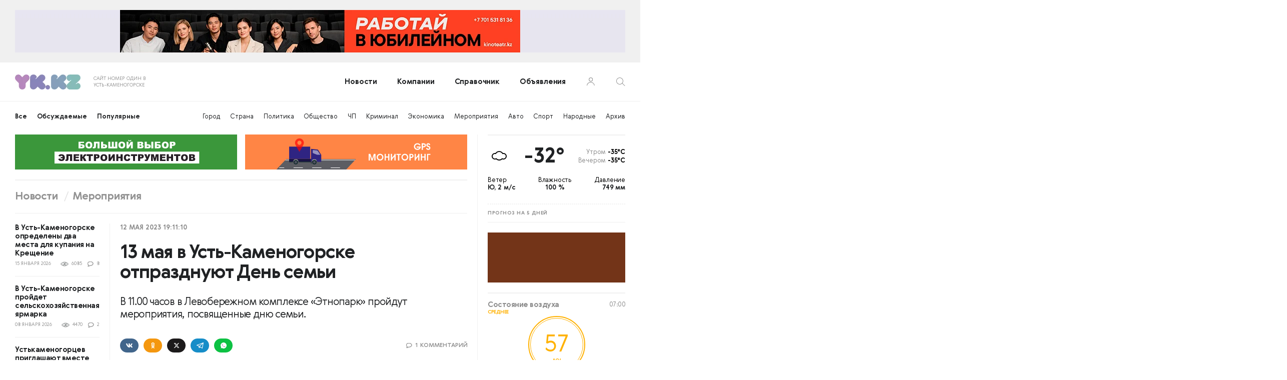

--- FILE ---
content_type: text/html; charset=UTF-8
request_url: https://yk.kz/news/meropriyatiya/13-maya-v-ust-kamenogorske-otprazdnuyut-den-semi-308429.html
body_size: 10841
content:
<!DOCTYPE html>
<html prefix="og: https://ogp.me/ns#">
<head>
	<meta charset="utf-8">
	<meta name="viewport" content="width=device-width, initial-scale=1.0">
	<base href="https://yk.kz/">
	<title>Усть-Каменогорск – 13 мая в Усть-Каменогорске отпразднуют День семьи</title>
	<meta name="keywords" content="">
	<meta name="description" content="">

	<!-- HEAD CACHE START -->
  <!--link rel="preload" href="/theme/fonts/gerbera/Gerbera-Bold.eot" as="font" type="application/vnd.ms-fontobject" crossorigin="anonymous"-->
  <link rel="preload" href="/theme/fonts/gerbera/Gerbera-Bold.woff" as="font" type="font/woff" crossorigin="anonymous">
  <link rel="preload" href="/theme/fonts/gerbera/Gerbera-Bold.ttf" as="font" type="font/ttf" crossorigin="anonymous">
  
  <link rel="preload" href="/theme/fonts/gerbera/Gerbera-Light.woff" as="font" type="font/woff" crossorigin="anonymous">
  <link rel="preload" href="/theme/fonts/gerbera/Gerbera-Light.ttf" as="font" type="font/ttf" crossorigin="anonymous">
  
  <!--link rel="preload" href="/theme/fonts/gerbera/Gerbera-Medium.eot" as="font" type="application/vnd.ms-fontobject" crossorigin="anonymous"-->
  <link rel="preload" href="/theme/fonts/gerbera/Gerbera-Medium.woff" as="font" type="font/woff" crossorigin="anonymous">
  <link rel="preload" href="/theme/fonts/gerbera/Gerbera-Medium.ttf" as="font" type="font/ttf" crossorigin="anonymous">
  <link rel="preload" href="/theme/fonts/gerbera/Gerbera-Medium.svg" as="font" type="image/svg+xml" crossorigin="anonymous">
  <style>
    /* Include fonts */
    @font-face{
      font-family:'Gerbera Light';
      font-display:swap;
      src:url(/theme/fonts/gerbera/Gerbera-Light.woff) format("woff"),
        url(/theme/fonts/gerbera/Gerbera-Light.ttf) format("truetype");
      font-weight:400;
      font-style:normal;
    }
    @font-face{
      font-family:'Gerbera Medium';
      font-display:swap;
      src:url(/theme/fonts/gerbera/Gerbera-Medium.eot);
      src:url(/theme/fonts/gerbera/Gerbera-Medium.woff) format("woff"),
        url(/theme/fonts/gerbera/Gerbera-Medium.ttf) format("truetype"),
        url(/theme/fonts/gerbera/Gerbera-Medium.svg) format("svg");
      font-weight:400;
      font-style:normal;
    }
    @font-face{
      font-family:'Gerbera Bold';
      font-display:swap;
      src:url(/theme/fonts/gerbera/Gerbera-Bold.eot);
      src:url(/theme/fonts/gerbera/Gerbera-Bold.woff) format("woff"),
        url(/theme/fonts/gerbera/Gerbera-Bold.ttf) format("truetype"),
        url(/theme/fonts/gerbera/Gerbera-Bold.svg) format("svg");
      font-weight:400;
      font-style:normal;
    }
  </style>
	<!--link rel="stylesheet" href="assets/components/app/css/web/base/fonts.css"-->

	<link rel="stylesheet" href="assets/libraries/font-awesome/free-5.15.1-web/css/fontawesome.min.css">
	<link rel="stylesheet" href="assets/libraries/font-awesome/free-5.15.1-web/css/solid.min.css">
  <link rel="stylesheet" href="assets/components/app/css/web/base/global.css?1632976516">  <link rel="stylesheet" href="assets/components/app/css/web/base/layout.common.css?1608647950">  <link rel="stylesheet" media="(min-width: 769px)" href="assets/components/app/css/web/base/layout.desktop.css?1608775050">  <link rel="stylesheet" media="(max-width: 768px)" href="assets/components/app/css/web/base/layout.tablet.css?1608544809">  <link rel="stylesheet" href="assets/components/app/css/web/base/layout.mobile.css?1608544806">
  <link rel="stylesheet" href="assets/components/app/css/web/template/style.css?1675863666">  <link rel="stylesheet" href="assets/components/app/css/web.css?1658239643">  <style>.BhdGFy_ulCjdqgNlmcicjBnvqjHJtSUMRQrVYNmN_xoKWebNcDEeC,.qvBsNgsRUuTgJcIqMqxzQYMjexEcaO,.vzIsBxjbmBudapFlcyhzqTdcdLJgvEGDVpLtM,.wvKOvgRDwttdSEyFebsCgskbyEgxOmZYTcuAKN_QXJxB,.lsQUQgrFFOigihpsGdIhgMmWDJrLJY_oYQrCVjjJBSlKh,.PxREuxPpxZSdzIbMiWRpkTtrqPF {
    box-sizing: border-box;
    position: relative;
    width: 100%;
    margin: 0 auto;
    overflow: hidden;
}
.BhdGFy_ulCjdqgNlmcicjBnvqjHJtSUMRQrVYNmN_xoKWebNcDEeC > button,
.qvBsNgsRUuTgJcIqMqxzQYMjexEcaO > button,
.vzIsBxjbmBudapFlcyhzqTdcdLJgvEGDVpLtM > button,
.wvKOvgRDwttdSEyFebsCgskbyEgxOmZYTcuAKN_QXJxB > button,
.lsQUQgrFFOigihpsGdIhgMmWDJrLJY_oYQrCVjjJBSlKh > button,
.PxREuxPpxZSdzIbMiWRpkTtrqPF > button,
.position_7 > button,
.position_8 > button,
.position_9 > button,
.BhdGFy_ulCjdqgNlmcicjBnvqjHJtSUMRQrVYNmN_xoKWebNcDEeC0 > button {
    position: absolute;
    top: 0;
    left: 0;
    display: block;
    width: 100%;
    height: 100%;
    padding: 0;
    margin: 0;
    border: 0;
    background: transparent;
    cursor: pointer;
    z-index: 10;
}
.BhdGFy_ulCjdqgNlmcicjBnvqjHJtSUMRQrVYNmN_xoKWebNcDEeC > iframe,
.qvBsNgsRUuTgJcIqMqxzQYMjexEcaO > iframe,
.vzIsBxjbmBudapFlcyhzqTdcdLJgvEGDVpLtM > iframe,
.wvKOvgRDwttdSEyFebsCgskbyEgxOmZYTcuAKN_QXJxB > iframe,
.lsQUQgrFFOigihpsGdIhgMmWDJrLJY_oYQrCVjjJBSlKh > iframe,
.PxREuxPpxZSdzIbMiWRpkTtrqPF > iframe,
.position_7 > iframe,
.position_8 > iframe,
.position_9 > iframe,
.BhdGFy_ulCjdqgNlmcicjBnvqjHJtSUMRQrVYNmN_xoKWebNcDEeC0 > iframe
{
    border: none;
    overflow: hidden;
    /*opacity:0.0;*/
    -webkit-transition:opacity .35s ease;
    -moz-transition:opacity .35s ease;
    -ms-transition:opacity .35s ease;
    -o-transition:opacity .35s ease;
    transition:opacity .35s ease;
}

.BhdGFy_ulCjdqgNlmcicjBnvqjHJtSUMRQrVYNmN_xoKWebNcDEeC {
    padding-top: 20px;
    padding-bottom: 20px;
    height: 85px;
    box-sizing: content-box;
}

.BhdGFy_ulCjdqgNlmcicjBnvqjHJtSUMRQrVYNmN_xoKWebNcDEeC > button {
    top: 20px;
    height: 85px;
}
@media (max-width: 768px) {
    .BhdGFy_ulCjdqgNlmcicjBnvqjHJtSUMRQrVYNmN_xoKWebNcDEeC {
        padding: 0;
    }
    .BhdGFy_ulCjdqgNlmcicjBnvqjHJtSUMRQrVYNmN_xoKWebNcDEeC > button {
        top: 0;
        /*height: auto;*/
    }
}

.b2_desktop,
.b3_desktop {
    flex: 1 1 auto;
    height: 70px;
}
.b2_desktop {
    margin-right: 8px;
}
.b3_desktop {
    margin-left: 8px;
}

.qvBsNgsRUuTgJcIqMqxzQYMjexEcaO,
.vzIsBxjbmBudapFlcyhzqTdcdLJgvEGDVpLtM {
    flex: 1 1 auto;
    height:70px;
    width: auto;
}
.qvBsNgsRUuTgJcIqMqxzQYMjexEcaO {
    margin-right: 8px;
}
.b3_desktop .vzIsBxjbmBudapFlcyhzqTdcdLJgvEGDVpLtM {
    margin-left: 0;
}
.b2_desktop .qvBsNgsRUuTgJcIqMqxzQYMjexEcaO {
    margin-right: 0;
}



.wvKOvgRDwttdSEyFebsCgskbyEgxOmZYTcuAKN_QXJxB {
    margin:20px 0 0;
    height:200px;
}
.lsQUQgrFFOigihpsGdIhgMmWDJrLJY_oYQrCVjjJBSlKh {
    margin: 20px 0 0;
    height: 100px;
}
.PxREuxPpxZSdzIbMiWRpkTtrqPF {
    margin: 20px 0 0;
    height: 200px;
}
.position_7 {
    margin: 20px 0 0;
    height: 100px;
}
.position_8 {
    margin: 20px 0 0;
    height: 450px;
}
.position_9 {
    margin:20px 0 0;
}
.position_9.to_content{margin:0}
.position_9.to_content.side{margin:20px 0 0}
.position_9 .loader{height:200px}

.BhdGFy_ulCjdqgNlmcicjBnvqjHJtSUMRQrVYNmN_xoKWebNcDEeC0 {
    padding: 40px 0 80px;
    height: 70px;
    box-sizing: content-box;
}

@media (max-width: 920px) {
    .BhdGFy_ulCjdqgNlmcicjBnvqjHJtSUMRQrVYNmN_xoKWebNcDEeC0 {
        padding: 10px 0 30px;
    }
}
@media (max-width: 768px) {
    .BhdGFy_ulCjdqgNlmcicjBnvqjHJtSUMRQrVYNmN_xoKWebNcDEeC0 {
        padding: 10px 0 20px;
    }
    .wvKOvgRDwttdSEyFebsCgskbyEgxOmZYTcuAKN_QXJxB,
    .lsQUQgrFFOigihpsGdIhgMmWDJrLJY_oYQrCVjjJBSlKh,
    .PxREuxPpxZSdzIbMiWRpkTtrqPF,
    .position_7,
    .position_8,
    .position_9{
        margin:15px 0 0;
    }
}
@media (max-width: 700px) {
    .qvBsNgsRUuTgJcIqMqxzQYMjexEcaO {
        margin: 15px 0;
    }
    .b3_desktop {
        display: none;
    }
}



.top-line {
    display: block;
}</style>
            <link rel="stylesheet" href="theme/css/article_page.css?1731062892">      	<!-- HEAD CACHE END -->
	<link rel="icon" href="/favicon.ico" type="image/x-icon">
	<link rel="shortcut icon" href="/favicon.ico" type="image/x-icon">
	<link rel="apple-touch-icon" href="/apple-touch-icon.png">
  
	<script type="text/javascript" src="assets/libraries/jQuery/jquery-3.5.1.min.js"></script>
  <!--script type="text/javascript" charset="iso-8859-1" src="assets/libraries/jQuery/jquery-3.5.1.min.compress.js"></script-->
	<link rel="apple-touch-icon-precomposed" href="/apple-touch-icon.png">
  <script src="assets/libraries/jQuery/jquery.inputmask.min.js" defer></script>
  
	
		<link rel="stylesheet" href="assets/components/app/css/web/module/banners/styles.template.css?1618320370">		<script type="text/javascript" src="assets/components/app/js/web/content/loader.js?1694698567"></script>	
  
	
	<link rel="stylesheet" href="assets/components/app/css/web/jquery.formstyler.css">
	<script src="assets/libraries/jQueryFormStyler/js/jquery.formstyler.js"></script>
  <script src="assets/libraries/DropzoneJS/5.7.0/dist/min/dropzone.min.js" defer></script>
  
  

  <script src="https://cdnjs.cloudflare.com/ajax/libs/cleave.js/1.0.2/cleave.min.js" defer></script>
  
	
	
	<script src="https://yastatic.net/es5-shims/0.0.2/es5-shims.min.js"></script>
	<script src="https://yastatic.net/share2/share.js" defer="defer"></script>
  
    <script type="text/javascript" defer src="assets/components/app/js/web/news/article/element.js?1616163774"></script>    <script type="text/javascript" defer src="assets/components/app/js/web/news/article/from-json.js?1730886744"></script>		<script type="text/javascript" defer src="assets/components/app/js/web/news/article.js?1730886918"></script>    <script type="text/javascript" defer src="assets/components/app/js/web/news/article-loader.js?1703874610"></script>    <script type="text/javascript" defer src="assets/components/app/js/web/comment/votes-update.js?1650905178"></script>  
  

  <script>
(function(i,s,o,g,r,a,m){i['GoogleAnalyticsObject']=r;i[r]=i[r]function(){
(i[r].q=i[r].q[]).push(arguments)},i[r].l=1*new Date();a=s.createElement(o),
m=s.getElementsByTagName(o)[0];a.async=1;a.src=g;m.parentNode.insertBefore(a,m)
})(window,document,'script','https://www.google-analytics.com/analytics.js','ga');

ga('create', 'UA-203332-2', 'auto');
ga('send', 'pageview');
</script>
	
	<meta property="og:title" content="Усть-Каменогорск – 13 мая в Усть-Каменогорске отпразднуют День семьи">
	<meta property="og:description" content="В 11.00 часов в Левобережном комплексе «Этнопарк» пройдут мероприятия, посвященные дню семьи.">
	<meta property="og:site_name" content="YK.KZ Сайт №1 в городе Усть-Каменогорск">
	<meta property="og:type" content="article">
	<meta property="og:url" content="https://yk.kz/news/meropriyatiya/13-maya-v-ust-kamenogorske-otprazdnuyut-den-semi-308429.html">
	
			<meta property="og:image" content="https://yk.kz/uploads/news/articles/2023/05-12/07-11-10.645e3aeeaa995.jpg">
	

	<script>
			</script>
	
	<script async src="https://pagead2.googlesyndication.com/pagead/js/adsbygoogle.js?client=ca-pub-9494435977467368" crossorigin="anonymous"></script>	<script>window.yaContextCb=window.yaContextCb||[]</script><script src="https://yandex.ru/ads/system/context.js" async></script>	<script>var externalCode1 = "&lt;ins class=&quot;adsbygoogle&quot; style=&quot;display:block; text-align:center;&quot; data-ad-layout=&quot;in-article&quot; data-ad-format=&quot;fluid&quot; data-ad-client=&quot;ca-pub-9494435977467368&quot; data-ad-slot=&quot;7525340419&quot;&gt;&lt;/ins&gt; &lt;script&gt; (adsbygoogle = window.adsbygoogle || []).push({}); &lt;/script&gt;"</script>
	<script>var externalCode2 = "&lt;div id=&quot;yandex_rtb_R-A-1953128-1&quot;&gt;&lt;/div&gt; &lt;script&gt;window.yaContextCb.push(()=&gt;{ Ya.Context.AdvManager.render({ renderTo: 'yandex_rtb_R-A-1953128-1', blockId: 'R-A-1953128-1' }) })&lt;/script&gt;"</script>
	<script type="text/javascript" src="assets/components/app/js/web/components/content/external-block.js?1670680983"></script></head>
<body>
<!-- Google tag (gtag.js) -->
<script async src="https://www.googletagmanager.com/gtag/js?id=G-3J3JR4PP9P"></script>
<script>
  window.dataLayer = window.dataLayer || [];
  function gtag(){ dataLayer.push(arguments); }
  gtag('js', new Date());

  gtag('config', 'G-3J3JR4PP9P');
</script>
<div class="font_preload" style="opacity: 0">
    <span style="font-family: 'Gerbera Light', Arial, sans-serif;"></span>
    <span style="font-family: 'Gerbera Medium', Arial, sans-serif;"></span>
    <span style="font-family: 'Gerbera Bold';"></span>
</div>

<div class="pusher body_pusher">
	<div class="body main_page">
		<!-- HEADER CACHE START -->
		<div class="top-line"><div class="wrap"><div class="BhdGFy_ulCjdqgNlmcicjBnvqjHJtSUMRQrVYNmN_xoKWebNcDEeC"><iframe src="" width="100%" height="100%" scrolling="no"></iframe></div></div></div><header class="main">
	<div class="wrap">
		<a href="https://yk.kz/" class="logo">
			<img src="theme/img/header_logo.png" alt="">
			<p>
				САЙТ НОМЕР ОДИН В<br>
				УСТЬ-КАМЕНОГОРСКЕ
			</p>
		</a>
                    <ul class="menu"><li><a href="/news/">Новости</a></li>
<li><a href="/abcinfo/">Компании</a></li>
<li><a href="/spravochnik/">Справочник</a></li>
<li><a href="/obyavleniya/">Объявления</a></li></ul>      		<div class="user">
      <a href="https://yk.kz/office/auth.html"></a>
    </div>
		<div class="search search_parent" id="main_search">
			<button class="main icon toggle_search" type="button"></button>
			<form action="rezultatyi-poiska-po-sajtu.html">
				<div class="wrap">
					<button class="icon go_search" type="submit"></button>
					<input type="text" name="search" value="" placeholder="Поиск...">
					<div class="select_box ui fluid selection dropdown">
						<input type="hidden" name="parent">
						<div class="default text">По всему сайту</div>							
						<div class="menu">
              							<div class="item active" data-value="all">По всему сайту</div>
							<div class="item" data-value="article">По новостям</div>
							<div class="item" data-value="company">По компаниям</div>
							<div class="item" data-value="info">По справочнику</div>
							<div class="item" data-value="ad">По объявлениям</div>
						</div>
					</div>
					<button class="close toggle_search" type="button"></button>
				</div>
			</form>
		</div>
		<button type="button" class="toggle_menu"><span></span></button>
	</div>
</header>





  
      
                        <div class="wrap sub_menu" id="sub_menu"> <div class="scrollbox"> <ul> <li class="left"> <ul> <li class="hover"><a href="news/">Все</a></li> <li class="hover"><a href="news/obsuzhdaemyie.html">Обсуждаемые</a></li> <li class="hover"><a href="news/populyarnyie.html">Популярные</a></li> </ul> </li> <li class="right"> <ul> <li ><a href="/news/gorod/">Город</a></li> <li ><a href="/news/strana/">Страна</a></li> <li ><a href="/news/politika/">Политика</a></li> <li ><a href="/news/obshhestvo/">Общество</a></li> <li ><a href="/news/chp/">ЧП</a></li> <li ><a href="/news/kriminal/">Криминал</a></li> <li ><a href="/news/ekonomika/">Экономика</a></li> <li ><a href="/news/meropriyatiya/">Мероприятия</a></li> <li ><a href="/news/avto/">Авто</a></li> <li ><a href="/news/sport/">Спорт</a></li> <li ><a href="/narodnyie-novosti/">Народные</a></li> <li ><a href="/news/arxiv.html">Архив</a></li> </ul> </li> </ul> </div> </div>		<!-- HEADER CACHE END -->
    
		

<main class="container">
	<div class="wrap top_block" id="top_block">
		<div class="top_block-content">
      <div class="qvBsNgsRUuTgJcIqMqxzQYMjexEcaO"><iframe src="" width="100%" height="100%" scrolling="no"></iframe></div>      <div class="b3_desktop">
        <div class="vzIsBxjbmBudapFlcyhzqTdcdLJgvEGDVpLtM"><iframe src="" width="100%" height="100%" scrolling="no"></iframe></div>      </div>
    </div>
		<div class="title_box">
      <ul class="bread"><li><a href="news/">Новости</a></li>
<li><a href="news/meropriyatiya/">Мероприятия</a></li></ul>		</div>
	</div>
	<div class="wrap body_content_box">
		<div class="content">
			<div class="middle">
				<section class="main_content" id="main_content" data-articles-container>
					<div class="article_page" data-id="308429">
						<div class="info">
														<div class="date">12 Мая 2023 19:11:10</div>
						</div>
						<h1 class="article_title">13 мая в Усть-Каменогорске отпразднуют День семьи</h1>
													<div class="article_desc">В 11.00 часов в Левобережном комплексе «Этнопарк» пройдут мероприятия, посвященные дню семьи.</div>
												<div class="article_after_desc">
							<div class="social-icons"></div>
							<button class="share-news" type="button" data-type="page"></button>
							<a href="news/meropriyatiya/13-maya-v-ust-kamenogorske-otprazdnuyut-den-semi-308429.html#comments_box" class="counts anchor">
								<span class="icon comments"></span>
								<span class="count">1</span>
								<span class="text">КОММЕНТАРИЙ</span>
							</a>
						</div>
																														<div class="article_content">
              <p>Ежегодно 15 мая отмечается Международный день семьи, учрежденный Генеральной Ассамблеей ООН в 1993 году.
</p><p>
В честь Дня семьи в Усть-Каменогорске состоится Фестиваль «Отан отбасынан басталады».
</p><p>
В рамках мероприятия пройдут концертная программа с участием семейных коллективов, спортивные семейные эстафеты, ярмарка ремесленников, распродажа игрушек и сувениров ручной работы, состоится выставка картин, написанных воспитанниками художественной школы Усть-Каменогорска.</p>
							<section class="source">
                <span>Источник:</span> 
                							    <a href="/">yk.kz</a>
                							</section>

							<div style="font-size:9px; color:#939393;">Иллюстрация: pixabay.com</div>

							<section class="socials">
								<a class="icon telegram" href="https://t.me/yk1kz">Хотите узнавать информацию о жизни Усть-Каменогорска первыми? Подписывайтесь на наш Telegram-канал.</a>
							</section>
						</div>
						<div class="b3_mobile"></div>

            <div class="comments_box" id="comments_box">
                              <div class="main">
                  <div class="title">Комментарии</div>
                  <div class="desc">
                    Владельцы сайта не несут ответственности за содержание комментариев читателей.
                    <br>
                    В комментариях запрещены ненормативная лексика и оскорбления, высказывания, нарушающие нормы законодательства РК, реклама, комментарии, набранные ЗАГЛАВНЫМИ буквами. Оставляя комментарий, вы соглашаетесь с тем, что можете быть привлечены к ответственности в соответствии с законодательством РК, а также даёте свое согласие на сбор и обработку ваших персональных данных.
                  </div>
                </div>
                                                  <div class="comment_item" data-comment data-item="510544"><div class="author"><div class="ava"><img src="https://filestorage.yk.kz/avatars/files/c1e39d912d21c91dce811d6da9929ae8.png" alt="Эйла"></div><div class="info"><div class="name">Эйла</div><div class="date">12.05.2023 23:53</div></div></div><div class="comment_body"><div class="comment_content" data-content>«Родина начинается с семьи». Я же правильно перевела!</div><img src="https://filestorage.yk.kz/comments/files/308429/aaef6d9466d7538f748c9ba4f215d925.jpg" alt="Комментарий пользователя: Эйла" data-image><br><button class="show-image" type="button" data-show-image>[Показать изображение]</button></div><div class="comment_reply"><button type="button" class="add_comment reply system_article" data-id="510544" data-author="Эйла" data-date="12.05.2023 23:53">ОТВЕТИТЬ</button><div class="votes"><button type="button" class="vote comm_voted minus" data-id="510544"></button><span class="green" data-votes>6</span><button type="button" class="vote comm_voted plus" data-id="510544"></button></div></div></div>                                          </div>
                                          <div class="comments_form comments-form-placeholder">
                  <div class="desc">Только авторизованные пользователи могут оставлять комментарии</div>
                  <div class="btns">
                    <button type="button" class="open_login set_login_tab" data-tab="login_tab">ВОЙТИ</button>
                    <button type="button" class="open_login set_login_tab" data-tab="register_tab">Зарегистрироваться</button>
                  </div>
                </div>
                          
						
						<div style="width: 100%" id="external-block"></div>
						<script>window.ExternalBlock.randomBlock('#external-block');</script>
						<br>
					</div>
				</section>


				<aside class="left_sidebar small">
					<ul>
    					<li>
										<a href="news/meropriyatiya/v-ust-kamenogorske-opredelenyi-dva-mesta-dlya-kupaniya-na-kreshhenie-430222.html" class="name">В Усть-Каменогорске определены два места для купания на Крещение</a>
																														<div class="bottom"><div class="date">15 ЯНВАРЯ 2026</div><div class="counts"><span class="icon views"></span> 6085 <span class="icon comments"></span> 8</div></div>
									</li>
<li>
										<a href="news/meropriyatiya/v-ust-kamenogorske-projdet-selskoxozyajstvennaya-yarmarka-429657.html" class="name">В Усть-Каменогорске пройдет сельскохозяйственная ярмарка</a>
																														<div class="bottom"><div class="date">08 ЯНВАРЯ 2026</div><div class="counts"><span class="icon views"></span> 4470 <span class="icon comments"></span> 2</div></div>
									</li>
<li>
										<a href="news/meropriyatiya/ustkamenogorczev-priglashayut-vmeste-vstretit-rozhdestvo-429527.html" class="name">Устькаменогорцев приглашают вместе встретить Рождество</a>
																														<div class="bottom"><div class="date">06 ЯНВАРЯ 2026</div><div class="counts"><span class="icon views"></span> 4740 <span class="icon comments"></span> 2</div></div>
									</li>
<li>
										<a href="news/meropriyatiya/novogodnie-salyutyi-ust-kamenogorsk-zapustit-na-shesti-ploshhadkax-srazu-429192.html" class="name">Новогодние салюты Усть-Каменогорск запустит на шести площадках сразу</a>
																														<div class="bottom"><div class="date">30 ДЕКАБРЯ 2025</div><div class="counts"><span class="icon views"></span> 13259 <span class="icon comments"></span> 11</div></div>
									</li>
<li>
										<a href="news/meropriyatiya/v-ust-kamenogorske-sostoyalas-novogodnyaya-yolka-akima-goroda-429047.html" class="name">В Усть-Каменогорске состоялась новогодняя ёлка акима города</a>
																														<div class="bottom"><div class="date">26 ДЕКАБРЯ 2025</div><div class="counts"><span class="icon views"></span> 5723 <span class="icon comments"></span> 5</div></div>
									</li>
<li>
										<a href="news/meropriyatiya/ustkamenogorczev-priglashayut-vstretit-novyij-god-na-ploshhadkax-goroda-428927.html" class="name">Устькаменогорцев приглашают встретить Новый год на площадках города</a>
																														<div class="bottom"><div class="date">25 ДЕКАБРЯ 2025</div><div class="counts"><span class="icon views"></span> 6714 <span class="icon comments"></span> 6</div></div>
									</li>
<li>
										<a href="news/meropriyatiya/v-kanun-novogo-goda-v-ust-kamenogorske-projdut-selskoxozyajstvennyie-yarmarki-428828.html" class="name">В канун Нового года в Усть-Каменогорске пройдут сельскохозяйственные ярмарки</a>
																														<div class="bottom"><div class="date">24 ДЕКАБРЯ 2025</div><div class="counts"><span class="icon views"></span> 7808 <span class="icon comments"></span> 1</div></div>
									</li>
<li>
										<a href="news/meropriyatiya/v-ust-kamenogorske-zazhgli-glavnuyu-yolku-oblasti-428603.html" class="name">В Усть-Каменогорске зажгли главную ёлку области</a>
																														<div class="bottom"><div class="date">20 ДЕКАБРЯ 2025</div><div class="counts"><span class="icon views"></span> 8236 <span class="icon comments"></span> 6</div></div>
									</li>
<li>
										<a href="news/meropriyatiya/v-ust-kamenogorske-otkryilas-rezidencziya-ayaz-ata-v-levoberezhnom-parke-428602.html" class="name">В Усть-Каменогорске открылась резиденция Аяз Ата в Левобережном парке</a>
																														<div class="bottom"><div class="date">20 ДЕКАБРЯ 2025</div><div class="counts"><span class="icon views"></span> 6707 <span class="icon comments"></span> 1</div></div>
									</li>
<li>
										<a href="news/meropriyatiya/v-ust-kamenogorske-20-dekabrya-sostoitsya-bolshoj-zimnij-festival-428527.html" class="name">В Усть-Каменогорске 20 декабря состоится большой зимний фестиваль</a>
																														<div class="bottom"><div class="date">19 ДЕКАБРЯ 2025</div><div class="counts"><span class="icon views"></span> 15811 <span class="icon comments"></span> 2</div></div>
									</li>						<li class="more"><a href="news/meropriyatiya/">Смотреть все</a></li>
					</ul>
				</aside>
			</div>
		</div>
		<aside class="right_sidebar" id="right_sidebar">

			<div class="module current_weather"> <div class="top"> <div class="icon_weather"> <div class="icon weather icon-cloud"></div> </div> <a href="spravochnik/pogoda/tekushhaya-pogoda.html" class="current_temperature tooltip" title="Сейчас в городе">-32°</a> <div class="future_temperatue"> <div class="tooltip" title="Завтра утром"><span>Утром </span>-35°С</div> <div class="tooltip" title="Сегодня вечером"><span>Вечером </span>-35°С</div> </div> </div> <div class="middle"> <ul> <li> <div class="label">Ветер</div><div class="desc"> Ю, 2 м/с </div> </li> <li><div class="label">Влажность</div><div class="desc">100 %</div></li> <li><div class="label">Давление</div><div class="desc">749 мм</div></li> </ul> </div> <a href="spravochnik/pogoda/pogoda-na-10-dnej.html" class="bottom">ПРОГНОЗ НА 5 ДНЕЙ</a> </div>

	<div class="module">
		<!-- Yandex.RTB -->
			<script>window.yaContextCb=window.yaContextCb||[]</script>
			<script src="https://yandex.ru/ads/system/context.js" async></script>
	
	
			<!-- Yandex.RTB R-A-1953128-5 -->
<div id="yandex_rtb_R-A-1953128-5"></div>
<script>
window.yaContextCb.push(()=>{
  Ya.Context.AdvManager.render({
    "blockId": "R-A-1953128-5",
    "renderTo": "yandex_rtb_R-A-1953128-5"
  })
})
</script>		<div class="lsQUQgrFFOigihpsGdIhgMmWDJrLJY_oYQrCVjjJBSlKh"><iframe src="" width="100%" height="100%" scrolling="no"></iframe></div>	</div>

	

		<section class="module air-quality moderate">
		<div class="title">
			<span>Состояние воздуха</span>
			<span>
				<time datetime="2026-01-16 07:00:00">
					07:00				</time>
			</span>
		</div>
		<div class="status">
							Среднее
					</div>
		<a class="circle" href="spravochnik/monitoring-atmosferi/sostoyanie-vozduxa-v-ust-kamenogorske.html">
			<div class="value">57</div>
			<div class="hint" title="Индекс качества воздуха">AQI</div>
		</a>
		<a class="more" href="spravochnik/monitoring-atmosferi/sostoyanie-vozduxa-v-ust-kamenogorske.html">Подробно</a>
	</section>

	

	


	<div class="module">

			<div class="PxREuxPpxZSdzIbMiWRpkTtrqPF"><iframe src="" width="100%" height="100%" scrolling="no"></iframe></div>				</div>
	
	

			<div class="module currency"> <div class="title"> <span>Курсы валют</span> <span>16 Января</span> </div> <ul> <li> <span class="cur">$</span> <span class="value">510.95</span> <span class="icon up"></span> </li> <li> <span class="cur">€</span> <span class="value">594.49</span> <span class="icon down"></span> </li> <li> <span class="cur">₽</span> <span class="value">6.5</span> <span class="icon up"></span> </li> </ul> <a href="spravochnik/kursyi-valyut/kursyi-tenge.html" class="more">ВСЕ ВАЛЮТЫ</a> </div>	

	<div class="module b9_mobile">
		


		<div class="google-ad" align="center">
						<br><br>
						<script async src="https://pagead2.googlesyndication.com/pagead/js/adsbygoogle.js?client=ca-pub-9494435977467368"
						crossorigin="anonymous"></script>
				<!-- 240x400 -->
				<ins class="adsbygoogle"
						style="display:inline-block;width:240px;height:400px"
						data-ad-client="ca-pub-9494435977467368"
						data-ad-slot="3713932382"></ins>
				<script>
						(adsbygoogle = window.adsbygoogle || []).push({});
				</script>
		</div>

			</div>
</aside>	</div>
	  </main>

		
	</div>
	
	<!-- FOOTER CACHE START -->
	<footer class="main">
		<div class="wrap">
			<ul class="menu">
				<li><a href="news/">Новости</a></li>
				<li><a href="abcinfo/">Компании</a></li>
				<li><a href="spravochnik/">Справочник</a></li>
				<li><a href="obyavleniya/">Объявления</a></li>
				<!--li><a href="https://forum.yk.kz/">Форумы</a></li-->
			</ul>
			<ul class="menu">
				<li><a href="o-proekte/informacziya-o-proekte.html">О проекте</a></li>
				<li><a href="https://pr.yk.kz/" target="_blank">Реклама</a></li>
				<li><a href="o-proekte/obratnaya-svyaz.html">Контакты</a></li>
			</ul>
			<ul class="social">
			    <li><a href="https://api.whatsapp.com/send?phone=77779951111" class="whatsapp"></a></li>			    			    <li><a href="https://www.facebook.com/yk1kz" class="facebook"></a></li>			    <li><a href="https://www.instagram.com/yk11kz/" class="instagram"></a></li>			    <li><a href="https://vk.com/yk1kz" class="vk"></a></li>			</ul>
		</div>
		<div class="copy"><div class="wrap"><div class="text">© 2006—2026 "YK.KZ"</div></div></div>
	</footer>
	<!-- FOOTER CACHE END -->
</div>

  
      <div class="ui modal login_modal" style="display:none;">
      <div class="tab_navs">
        <a href="#" class="item active" data-tab="login_tab">АВТОРИЗАЦИЯ</a>
        <a href="#" class="item" data-tab="register_tab">РЕГИСТРАЦИЯ</a>
      </div>
      <div class="tab_items">
        <div class="ui tab active" data-tab="login_tab">
          <form action="https://yk.kz/" method="post" class="login em_office mod" data-id="office">
            <input type="hidden" name="action" value="auth/login/reload">
            <div class="fieldset">
              <input type="text" name="phone" value="" placeholder="+7 (___) ___-__-__">
              <label>Телефон</label>
            </div>
            <div class="fieldset">
              <input type="password" value="" name="password">
              <label>Пароль</label>
            </div>
            <div class="fieldset last">
              <button type="submit">Войти</button>
              <a href="/office/recovery-password.html">Не могу войти</a>
            </div>
          </form>
        </div>
        <div class="ui tab" data-tab="register_tab">
          <form action="https://yk.kz/" method="post" class="register em_office mod" data-id="office" data-office="registration" data-registration="modal">
            <input type="hidden" name="action" value="register/step_one/modal">
            <div class="fieldset">
              <input type="text" name="fullname" value="">
              <label>Ваше имя (ник)</label>
            </div>
            <div class="fieldset">
              <input type="text" name="phone" value="" placeholder="+7 (___) ___-__-__">
              <label>Телефон</label>
            </div>
            <div class="fieldset">
              <input type="text" name="email" value="">
              <label>Ваш e-mail (необязательно)</label>
            </div>
            <div class="fieldset">
              <input type="password" name="password" value="">
              <label>Пароль</label>
            </div>
            <div class="fieldset">
              <input type="password" name="password_confirm" value="">
              <label>Повторите пароль</label>
            </div>
            <div class="fieldset field last">
              <div class="btns">
								<button type="submit">Зарегистрироваться</button>
							</div>
              <input type="checkbox" id="checkbox" name="accept" value="1">
              <label for="checkbox" class="checkbox">Нажимая кнопку «Зарегистрироваться»: я принимаю условия Пользовательского соглашения и даю своё согласие YK.KZ на обработку моей персональной информации на условиях, определенных Политикой конфиденциальности.</label>
            </div>
          </form>
        </div>
      </div>
    </div>
    


<div class="ui sidebar mobile_menu" id="mobile_menu">
	<button type="button" class="toggle_menu"><span></span></button>
	<div class="box">
		<ul class="user">
	    		    <li><a href="/office/auth.html">Вход</a><span>/</span></li>
			<li><a href="/office/register.html">Регистрация</a></li>
		    <li><div class="ava ava_ico"></div></li>
	    		</ul>
		<ul class="menu">
			<li><a href="news/">Новости</a></li>
			<li><a href="abcinfo/">Компании</a></li>
			<li><a href="spravochnik/">Справочник</a></li>
			<li><a href="obyavleniya/">Объявления</a></li>
			<!--li><a href="https://forum.yk.kz">Форумы</a></li-->
		</ul>
	</div>
</div>
<!--[if lt IE 9]><script src="https://cdnjs.cloudflare.com/ajax/libs/html5shiv/3.7.3/html5shiv.min.js"></script><![endif]-->
  <script>ContentLoader.init('[base64]');</script>
  <script type="text/javascript" src="assets/libraries/jQuery/jquery-mousewheel.min.js?1608787676"></script>  <script type="text/javascript" src="assets/libraries/scrollbox/scrollbox.min.js?1608788239"></script>	<script type="text/javascript" src="assets/libraries/slider-pro/js/jquery.sliderPro.min.js?1615201928"></script>  <script type="text/javascript" src="assets/components/app/js/web/vendor.js?1615276448"></script>  <script type="text/javascript" src="assets/components/app/js/web/commons.js?1646575531"></script>  <script type="text/javascript" src="assets/components/app/js/web/users.js?1651803185"></script>  <script type="text/javascript" src="assets/components/app/js/web.js?1672469084"></script>	
  
  <!-- 0.4923 s, 92, 0.3458 s -->
<script defer src="https://static.cloudflareinsights.com/beacon.min.js/vcd15cbe7772f49c399c6a5babf22c1241717689176015" integrity="sha512-ZpsOmlRQV6y907TI0dKBHq9Md29nnaEIPlkf84rnaERnq6zvWvPUqr2ft8M1aS28oN72PdrCzSjY4U6VaAw1EQ==" data-cf-beacon='{"version":"2024.11.0","token":"ec50dc07a8f043ef901f0203b320c4ab","server_timing":{"name":{"cfCacheStatus":true,"cfEdge":true,"cfExtPri":true,"cfL4":true,"cfOrigin":true,"cfSpeedBrain":true},"location_startswith":null}}' crossorigin="anonymous"></script>
</body>
</html>

--- FILE ---
content_type: text/html; charset=UTF-8
request_url: https://yk.kz/zpZidybWFtCBhgNFQ_HZeBiaJPkMYGJKmdjVlwAoH/
body_size: 607
content:
<!DOCTYPE html>
<html lang="en">
<head><style>html,body {margin: 0} </style><base href="https://filestorage.yk.kz/content/html/1_jbl114/" />
	<meta charset="UTF-8">
	<title></title>
	<meta name="viewport" content="width=device-width">
	<style>
		@media screen and (max-width: 800px) {
			.desc {display: none!important;}
			.mob {display: block!important;}
		}

		@media screen and (min-width: 800px) {
			.desc {display: block!important;}
			.mob {display: none!important;}
		}
	</style>
</head>
<body style="margin: 0; padding: 0">

	<div class="desc" style="display:block; width:100%; height:85px; background-image:url(bg.gif); background-repeat:repeat-x; background-color:#e5e4ed;">
		<div align="center">
		<a target="_blank" style="display:block; width:100%; height:85px;">
		  <table width="100%" border="0" cellspacing="0" cellpadding="0">
  <tr>
    <td style="background-image:url(bg.gif); background-repeat:repeat-x;">&nbsp;</td>
    <td width="800"><img src="800.png" height="85" width="800"></td>
    <td style="background-image:url(bg.gif); background-repeat:repeat-x;">&nbsp;</td>
  </tr>
</table>

	    </a>
	      </div>
	</div>

	<div class="mob" style="display: block; width: 100%; height: 85px;">
		<div align="center"><a target="_blank" style="display:block; width:100%; height:85px; background-color:#e5e4ed;">
		  <table width="100%" border="0" cellspacing="0" cellpadding="0">
  <tr>
    <td style="background-image:url(bg.gif); background-repeat:repeat-x;">&nbsp;</td>
    <td width="320"><img src="321.png" height="85" width="320"></td>
    <td style="background-image:url(bg.gif); background-repeat:repeat-x;">&nbsp;</td>
  </tr>
</table>

	    </a>
	      </div>
	</div>

    
<script defer src="https://static.cloudflareinsights.com/beacon.min.js/vcd15cbe7772f49c399c6a5babf22c1241717689176015" integrity="sha512-ZpsOmlRQV6y907TI0dKBHq9Md29nnaEIPlkf84rnaERnq6zvWvPUqr2ft8M1aS28oN72PdrCzSjY4U6VaAw1EQ==" data-cf-beacon='{"version":"2024.11.0","token":"ec50dc07a8f043ef901f0203b320c4ab","server_timing":{"name":{"cfCacheStatus":true,"cfEdge":true,"cfExtPri":true,"cfL4":true,"cfOrigin":true,"cfSpeedBrain":true},"location_startswith":null}}' crossorigin="anonymous"></script>
</body>
</html>

--- FILE ---
content_type: text/html; charset=utf-8
request_url: https://www.google.com/recaptcha/api2/aframe
body_size: 268
content:
<!DOCTYPE HTML><html><head><meta http-equiv="content-type" content="text/html; charset=UTF-8"></head><body><script nonce="kkO1UeCZzyS5AC19shL6VQ">/** Anti-fraud and anti-abuse applications only. See google.com/recaptcha */ try{var clients={'sodar':'https://pagead2.googlesyndication.com/pagead/sodar?'};window.addEventListener("message",function(a){try{if(a.source===window.parent){var b=JSON.parse(a.data);var c=clients[b['id']];if(c){var d=document.createElement('img');d.src=c+b['params']+'&rc='+(localStorage.getItem("rc::a")?sessionStorage.getItem("rc::b"):"");window.document.body.appendChild(d);sessionStorage.setItem("rc::e",parseInt(sessionStorage.getItem("rc::e")||0)+1);localStorage.setItem("rc::h",'1768537073955');}}}catch(b){}});window.parent.postMessage("_grecaptcha_ready", "*");}catch(b){}</script></body></html>

--- FILE ---
content_type: text/html; charset=utf-8
request_url: https://www.google.com/recaptcha/api2/aframe
body_size: -247
content:
<!DOCTYPE HTML><html><head><meta http-equiv="content-type" content="text/html; charset=UTF-8"></head><body><script nonce="QeRa6W4mMn2UmsN-DOA3Xw">/** Anti-fraud and anti-abuse applications only. See google.com/recaptcha */ try{var clients={'sodar':'https://pagead2.googlesyndication.com/pagead/sodar?'};window.addEventListener("message",function(a){try{if(a.source===window.parent){var b=JSON.parse(a.data);var c=clients[b['id']];if(c){var d=document.createElement('img');d.src=c+b['params']+'&rc='+(localStorage.getItem("rc::a")?sessionStorage.getItem("rc::b"):"");window.document.body.appendChild(d);sessionStorage.setItem("rc::e",parseInt(sessionStorage.getItem("rc::e")||0)+1);localStorage.setItem("rc::h",'1768537074452');}}}catch(b){}});window.parent.postMessage("_grecaptcha_ready", "*");}catch(b){}</script></body></html>

--- FILE ---
content_type: text/css
request_url: https://yk.kz/assets/components/app/css/web/base/layout.desktop.css?1608775050
body_size: -104
content:
.wrap {
    max-width: 1260px;
    margin-left: auto;
    margin-right: auto;
    padding-left: 20px;
    padding-right: 20px;
}


.rel-height,
.rel-height-main {
    position: relative;
    /*display: block;*/
}
.rel-height-main:before {
    content: "";
	float: left;
    padding-top: 57.77777%;
}
.rel-height-main > img {
    display: block;
	float: left;
}
/*
main.container .content .middle section.main_content .main_news .item a.img img {
    display: block;
	float: left;
}*/
/*
main.container .content .middle section.main_content .main_news .item a.img .pl1
/*
main.container .content .middle section.main_content .main_news .item a.img .pl1 {
    width: 585px;
    height: 57.77777%;
}*/

--- FILE ---
content_type: text/css
request_url: https://yk.kz/theme/css/article_page.css?1731062892
body_size: 8193
content:
/* Left Sidebar
-----------------------------------------------------------------------------*/
main.container .content .middle aside.left_sidebar {
  max-width: 190px;
  min-width: 190px;
  width: 190px;
  padding: 0 20px 0 0;
  margin: 0 20px 0 0;
  border-right: 1px solid #f0f0f0;
}
main.container .content .middle aside.left_sidebar ul {
  position: relative;
  display: block;
  padding: 0;
  margin: 0;
}
main.container .content .middle aside.left_sidebar ul li {
  display: block;
  margin: 0;
  padding: 16px 0 12px;
  border-bottom: 1px solid #f0f0f0;
}
main.container .content .middle aside.left_sidebar ul li:first-child {
  padding-top: 0;
}
main.container .content .middle aside.left_sidebar ul li:last-child {
  border: 0;
}
main.container .content .middle aside.left_sidebar ul li a {
  display: flex;
  align-items: flex-start;
  text-decoration: none;
}
main.container .content .middle aside.left_sidebar ul li a.name {
  min-height: 42px;
  padding: 0;
  font-family: "Gerbera Bold";
  font-size: 15px;
  color: #202224;
  letter-spacing: -0.5px;
  line-height: 17px;
}
main.container .content .middle aside.left_sidebar ul li .bottom {
  display: flex;
  justify-content: space-between;
  align-items: center;
  font-family: "Gerbera Light";
  font-size: 10px;
  line-height: 25px;
  color: #8e8e8e;
}
main.container .content .middle aside.left_sidebar ul li .bottom .counts {
  display: flex;
  align-items: center;
}
main.container
  .content
  .middle
  aside.left_sidebar
  ul
  li
  .bottom
  .counts
  span.icon {
  display: block;
  padding: 0;
}
main.container
  .content
  .middle
  aside.left_sidebar
  ul
  li
  .bottom
  .counts
  span.icon.views {
  width: 18px;
  height: 16px;
  margin-right: 5px;
  background: url(../img/icons/views.svg) 50% 50% no-repeat;
  background-size: 90% auto;
}
main.container
  .content
  .middle
  aside.left_sidebar
  ul
  li
  .bottom
  .counts
  span.icon.comments {
  width: 14px;
  height: 14px;
  margin-right: 5px;
  margin-left: 10px;
  background: url(../img/icons/comments.svg) 50% 50% no-repeat;
  background-size: 90% auto;
}
main.container .content .middle aside.left_sidebar ul li.more a {
  display: block;
  font-family: "Gerbera Bold";
  font-size: 12px;
  line-height: 25px;
  color: #8e8e8e;
  text-decoration: none;
  text-transform: uppercase;
}
@media (max-width: 1100px) {
  main.container .content .middle aside.left_sidebar {
    max-width: 100%;
    min-width: 100%;
    width: 100%;
    padding: 0;
    margin: 0;
    border: 0;
  }
  main.container .content .middle aside.left_sidebar ul li a.name {
    min-height: auto;
    padding: 0 0 10px;
  }
}
@media (max-width: 700px) {
  main.container .content .middle aside.left_sidebar {
    padding: 0 15px;
  }
}
/* Article page
-----------------------------------------------------------------------------*/
.article_page {
  position: relative;
  margin-bottom: 40px;
}
.article_page .info {
  display: flex;
  justify-content: space-between;
  padding: 2px 0 0;
}
.article_page .info .date {
  font-family: "Gerbera Bold";
  font-size: 13px;
  line-height: 13px;
  color: #8e8e8e;
}
.article_page .info a.print {
  display: block;
  font-family: "Gerbera Light";
  font-size: 13px;
  line-height: 13px;
  letter-spacing: -0.3px;
  color: #8e8e8e;
  text-decoration: none;
}
.article_page .article_title {
  padding: 25px 0;
  font-family: "Gerbera Bold";
  font-size: 37px;
  line-height: 40px;
  letter-spacing: -2.18px;
  color: #202224;
}
.article_page .article_desc {
  padding: 0 0 10px;
  font-family: "Gerbera Light";
  font-size: 21px;
  line-height: 25px;
  color: #202224;
  letter-spacing: -1.24px;
}
.article_page .article_after_desc {
  display: -webkit-box;
  display: -moz-box;
  display: -ms-flexbox;
  display: -webkit-flex;
  display: flex;
  justify-content: space-between;
  align-items: center;
  padding: 25px 0 15px;
  margin: 0 0 40px;
  border-bottom: 1px solid #f0f0f0;
}
.article_page .article_after_desc .social-icons {
  margin: 0;
  padding: 0;
}
.article_page .article_after_desc .social-icons ul {
  display: flex;
  justify-content: space-between;
  align-items: center;
  margin: 0;
  padding: 0;
}
.article_page .article_after_desc .social-icons ul li {
  display: block;
  margin: 0 10px 0 0;
}
.article_page .article_after_desc .social-icons ul li:last-child {
  margin: 0;
}
.article_page .article_after_desc .social-icons ul li a {
  display: flex;
  justify-content: center;
  align-items: center;
  height: 28px;
  text-decoration: none;
}
.article_page
  .article_after_desc
  .social-icons
  .ya-share2__container
  ul
  li
  a
  span.ya-share2__badge {
  display: flex;
  align-items: center;
  height: 100%;
  border-radius: 0;
  background: none;
}
.article_page
  .article_after_desc
  .social-icons
  .ya-share2__container
  ul
  li
  a
  span.ya-share2__badge
  span.ya-share2__icon {
  display: block;
  width: 37px;
  height: 100%;
  padding: 0 0 0 5px;
  border-radius: 20px;
  background-repeat: no-repeat;
}
.article_page
  .article_after_desc
  .social-icons
  .ya-share2__container
  ul
  li.ya-share2__item_service_vkontakte
  a
  span.ya-share2__badge
  span.ya-share2__icon {
  background: #41658b url(../img/icons/vk2.svg) 50% no-repeat;
  background-size: 13px auto;
}
.article_page
  .article_after_desc
  .social-icons
  .ya-share2__container
  ul
  li.ya-share2__item_service_odnoklassniki
  a
  span.ya-share2__badge
  span.ya-share2__icon {
  background: #f4970f url(../img/icons/ok2.svg) 50% no-repeat;
  background-size: 8px auto;
}
.article_page
  .article_after_desc
  .social-icons
  .ya-share2__container
  ul
  li.ya-share2__item_service_facebook
  a
  span.ya-share2__badge
  span.ya-share2__icon {
  background: #3a579a url(../img/icons/facebook2.svg) 50% no-repeat;
  background-size: 6px auto;
}
.article_page
  .article_after_desc
  .social-icons
  .ya-share2__container
  ul
  li.ya-share2__item_service_telegram
  a
  span.ya-share2__badge
  span.ya-share2__icon {
  background: #168dc8 url('../img/icons/telegram2.svg') 50% no-repeat;
  background-size: 14px auto;
}
.article_page
  .article_after_desc
  .social-icons
  .ya-share2__container
  ul
  li.ya-share2__item_service_whatsapp
  a
  span.ya-share2__badge
  span.ya-share2__icon {
  background: #0dc143 url('../img/icons/whatsapp2.svg') 50% no-repeat;
  background-size: 12px auto;
}
.article_page
  .article_after_desc
  .social-icons
  .ya-share2__container
  ul
  li.ya-share2__item_service_twitter
  a
  span.ya-share2__badge
  span.ya-share2__icon {
  background: #1c1a1b url('../img/icons/twitter.svg') 50% no-repeat;
  background-size: 16px auto;
}
.article_page
  .article_after_desc
  .social-icons
  .ya-share2__container
  ul
  li
  a
  span.ya-share2__badge
  span.ya-share2__counter {
  position: relative;
  display: flex;
  justify-content: center;
  align-items: center;
  height: 100%;
  padding: 0 15px 0 10px;
  border-radius: 0 20px 20px 0;
  font-family: "Gerbera Bold";
  font-size: 12px;
  color: #fff;
}
.article_page
  .article_after_desc
  .social-icons
  .ya-share2__container
  ul
  li
  a
  span.ya-share2__badge
  span.ya-share2__counter:before {
  position: absolute;
  top: 12px;
  left: -3px;
  display: block;
  width: 5px;
  height: 5px;
  transform: rotate(45deg);
  content: "";
}
.article_page
  .article_after_desc
  .social-icons
  .ya-share2__container
  ul
  li.ya-share2__item_service_vkontakte
  a
  span.ya-share2__badge
  span.ya-share2__counter,
.article_page
  .article_after_desc
  .social-icons
  .ya-share2__container
  ul
  li.ya-share2__item_service_vkontakte
  a
  span.ya-share2__badge
  span.ya-share2__counter:before {
  background: #4e759e;
}
.article_page
  .article_after_desc
  .social-icons
  .ya-share2__container
  ul
  li.ya-share2__item_service_odnoklassniki
  a
  span.ya-share2__badge
  span.ya-share2__counter,
.article_page
  .article_after_desc
  .social-icons
  .ya-share2__container
  ul
  li.ya-share2__item_service_odnoklassniki
  a
  span.ya-share2__badge
  span.ya-share2__counter:before {
  background: #edaa47;
}
.article_page
  .article_after_desc
  .social-icons
  .ya-share2__container
  ul
  li.ya-share2__item_service_facebook
  a
  span.ya-share2__badge
  span.ya-share2__counter,
.article_page
  .article_after_desc
  .social-icons
  .ya-share2__container
  ul
  li.ya-share2__item_service_facebook
  a
  span.ya-share2__badge
  span.ya-share2__counter:before {
  background: #5b78ba;
}

.article_page
  .article_after_desc
  .social-icons
  .ya-share2__container
  ul
  li
  a
  span.ya-share2__title {
  display: none;
}
.article_page .article_after_desc .counts {
  display: flex;
  align-items: center;
  font-family: "Gerbera Medium";
  font-size: 12px;
  line-height: 25px;
  color: #8e8e8e;
  text-transform: uppercase;
  text-decoration: none;
  /*-webkit-justify-content: end;*/
  -webkit-justify-content: flex-end;
  justify-content: flex-end;
  flex: 1 0 auto;
}
.article_page .article_after_desc .counts span.icon {
  display: block;
  padding: 0;
}
.article_page .article_after_desc .counts span.icon.comments {
  width: 14px;
  height: 14px;
  margin-right: 5px;
  margin-left: 10px;
  background: url(../img/icons/comments.svg) 50% 50% no-repeat;
  background-size: 90% auto;
}
.article_page .article_after_desc .counts span.count {
  padding-right: 5px;
}
.article_page .article_gallery {
  position: relative;
  display: none;
  margin: 0 0 40px;
  padding: 0;
  width: 100%;
  overflow: hidden;
}
.article_page .article_after_desc .share-news {
  width: 24px;
  height: 24px;
  margin-left: 12px;
}
.article_page .article_gallery .article_gallery_box {
  position: relative;
  width: 100% !important;
  margin: 0 !important;
  overflow: hidden !important;
}
.article_page .article_gallery.user_article .article_gallery_box:after {
  position: absolute;
  top: 0;
  left: 0;
  display: block;
  width: 100%;
  height: 100%;
  content: "";
}
.article_page .article_gallery .article_gallery_box .sp-slides-container {
  position: inherit !important;
  width: inherit !important;
  height: 100%;
  margin: 0 !important;
}
.article_page
  .article_gallery
  .article_gallery_box
  .sp-slides-container
  .sp-mask {
  position: inherit !important;
  width: inherit !important;
  margin: 0 !important;
  height: 100% !important;
}
.article_page
  .article_gallery.user_article
  .article_gallery_box
  .sp-slides-container
  .sp-mask {
  height: 100% !important;
}
.article_page
  .article_gallery
  .article_gallery_box
  .sp-slides-container
  .sp-mask
  .sp-slides {
  position: inherit !important;
  width: inherit !important;
  height: 100% !important;
  margin: 0 !important;
  -webkit-backface-visibility: hidden;
  -webkit-perspective: 1000;
}
.article_page
  .article_gallery
  .article_gallery_box
  .sp-slides-container
  .sp-mask
  .sp-slides
  .sp-slide {
  position: absolute !important;
  display: flex;
  justify-content: center;
  align-items: center;
  width: inherit !important;
  height: 100% !important;
  margin: 0 !important;
  cursor: pointer;
}
.article_page
  .article_gallery.user_article
  .article_gallery_box
  .sp-slides-container
  .sp-mask
  .sp-slides
  .sp-slide {
  height: auto !important;
}
.article_page
  .article_gallery
  .article_gallery_box
  .sp-slides-container
  .sp-mask
  .sp-slides
  .sp-slide
  img {
  display: block;
  max-width: 100%;
  max-height: 100%;
}
.article_page
  .article_gallery.user_article
  .article_gallery_box
  .sp-slides-container
  .sp-mask
  .sp-slides
  .sp-slide
  img {
  width: 100%;
  height: auto;
  max-height: auto;
}
.article_page .article_gallery .article_gallery_box .sp-arrows {
  position: absolute;
  top: 0;
  left: 0;
  width: 100%;
  height: 0;
  z-index: 2;
}
.article_page .article_gallery.user_article .article_gallery_box .sp-arrows {
  display: none;
}
.article_page .article_gallery .article_gallery_box .sp-arrows .sp-arrow {
  position: absolute;
  top: 200px;
  display: flex;
  justify-content: center;
  align-items: center;
  width: 60px;
  height: 60px;
  background: rgba(0, 0, 0, 0);
  opacity: 0;
  -webkit-transition: all 0.35s ease;
  -moz-transition: all 0.35s ease;
  -ms-transition: all 0.35s ease;
  -o-transition: all 0.35s ease;
  transition: all 0.35s ease;
  cursor: pointer;
}
.article_page .article_gallery:hover .article_gallery_box .sp-arrows .sp-arrow {
  opacity: 1;
}
.article_page .article_gallery .article_gallery_box .sp-arrows .sp-arrow:hover {
  background: rgba(0, 0, 0, 0.1);
}
.article_page
  .article_gallery
  .article_gallery_box
  .sp-arrows
  .sp-arrow.sp-previous-arrow {
  left: 0;
}
.article_page
  .article_gallery
  .article_gallery_box
  .sp-arrows
  .sp-arrow.sp-next-arrow {
  right: 0;
}
.article_page
  .article_gallery
  .article_gallery_box
  .sp-arrows
  .sp-arrow:before {
  display: block;
  width: 20px;
  height: 20px;
  border: 2px solid #f0f0f0;
  -moz-transform: rotate(-45deg);
  -webkit-transform: rotate(-45deg);
  -o-transform: rotate(-45deg);
  -ms-transform: rotate(-45deg);
  transform: rotate(-45deg);
  content: "";
}
.article_page
  .article_gallery
  .article_gallery_box
  .sp-arrows
  .sp-arrow.sp-previous-arrow:before {
  margin: 0 0 0 10px;
  border-width: 2px 0 0 2px;
}
.article_page
  .article_gallery
  .article_gallery_box
  .sp-arrows
  .sp-arrow.sp-next-arrow:before {
  margin: 0 0 0 -10px;
  border-width: 0 2px 2px 0;
}
.article_page .article_gallery .article_gallery_box .sp-thumbnails-container {
  position: relative;
  margin: 20px 0 0;
  overflow: hidden;
}
.article_page
  .article_gallery.user_article
  .article_gallery_box
  .sp-thumbnails-container {
  display: none;
}
.article_page
  .article_gallery
  .article_gallery_box
  .sp-thumbnails-container
  .sp-thumbnails {
  position: relative;
  display: flex;
  align-items: center;
  height: auto !important;
}
.article_page
  .article_gallery
  .article_gallery_box
  .sp-thumbnails-container
  .sp-thumbnails
  .sp-thumbnail-container {
  position: relative;
  min-width: auto !important;
  max-width: auto !important;
  width: auto !important;
  height: auto !important;
  margin: 0 10px;
  opacity: 0.8;
  -webkit-transition: opacity 0.35s ease;
  -moz-transition: opacity 0.35s ease;
  -ms-transition: opacity 0.35s ease;
  -o-transition: opacity 0.35s ease;
  transition: opacity 0.35s ease;
  cursor: pointer;
}
.article_page
  .article_gallery
  .article_gallery_box
  .sp-thumbnails-container
  .sp-thumbnails
  .sp-thumbnail-container:first-child {
  margin-left: 0;
}
.article_page
  .article_gallery
  .article_gallery_box
  .sp-thumbnails-container
  .sp-thumbnails
  .sp-thumbnail-container:last-child {
  margin-right: 0;
}
.article_page
  .article_gallery
  .article_gallery_box
  .sp-thumbnails-container
  .sp-thumbnails
  .sp-thumbnail-container:hover,
.article_page
  .article_gallery
  .article_gallery_box
  .sp-thumbnails-container
  .sp-thumbnails
  .sp-thumbnail-container.sp-selected-thumbnail {
  opacity: 1;
}
.article_page
  .article_gallery
  .article_gallery_box
  .sp-thumbnails-container
  .sp-thumbnails
  .sp-thumbnail-container
  img {
  display: block;
  width: 100% !important;
  margin: 0 !important;
}
.article_page .article_gallery .article_gallery_box button.auto_play {
  position: absolute;
  top: 0;
  right: 0;
  display: block;
  width: 40px;
  height: 40px;
  margin: 0;
  padding: 0;
  border: 0;
  background: rgba(0, 0, 0, 0);
  opacity: 0;
  -webkit-transition: all 0.35s ease;
  -moz-transition: all 0.35s ease;
  -ms-transition: all 0.35s ease;
  -o-transition: all 0.35s ease;
  transition: all 0.35s ease;
  z-index: 100;
  cursor: pointer;
}
.article_page .article_gallery:hover .article_gallery_box button.auto_play {
  opacity: 1;
}
.article_page .article_gallery .article_gallery_box button.auto_play:hover {
  background: rgba(0, 0, 0, 0.1);
}
.article_page .article_gallery .article_gallery_box button.auto_play:before,
.article_page .article_gallery .article_gallery_box button.auto_play:after {
  position: absolute;
  top: 50%;
  left: 50%;
  display: block;
  width: 20px;
  height: 20px;
  -moz-transform: translateX(0px) translateY(0px);
  -webkit-transform: translateX(0px) translateY(0px);
  -o-transform: translateX(0px) translateY(0px);
  -ms-transform: translateX(0px) translateY(0px);
  transform: translateX(-50%) translateY(-50%);
  content: "";
}
.article_page .article_gallery .article_gallery_box button.auto_play:before {
  background: url(../img/icons/play.svg) 50% 50% no-repeat;
  background-size: 100% auto;
  visibility: visible;
  opacity: 1;
}
.article_page .article_gallery .article_gallery_box button.auto_play:after {
  background: url(../img/icons/pause.svg) 50% 50% no-repeat;
  background-size: 100% auto;
  visibility: hidden;
  opacity: 0;
}
.article_page
  .article_gallery
  .article_gallery_box
  button.auto_play.active:before {
  visibility: hidden;
  opacity: 0;
}
.article_page
  .article_gallery
  .article_gallery_box
  button.auto_play.active:after {
  visibility: visible;
  opacity: 1;
}
.article_page .article_content {
  position: relative;
  font-family: "Gerbera Light";
  font-size: 16px;
  line-height: 25px;
  letter-spacing: -0.3px;
  color: #202224;
}
.article_page .article_content img,
.article_page .article_content iframe {
  display: block;
  width: 100%;
  max-width: 100%;
}
.article_page .article_content p {
  padding: 0 0 25px;
}
.article_page .article_content h1,
.article_page .article_content h2,
.article_page .article_content h3,
.article_page .article_content h4,
.article_page .article_content h5,
.article_page .article_content h6 {
  padding: 0 0 25px;
  font-family: "Gerbera Bold";
}
.article_page .article_content h1 {
  font-size: 23px;
  line-height: 33px;
}
.article_page .article_content h2 {
  font-size: 21px;
  line-height: 31px;
}
.article_page .article_content h3 {
  font-size: 19px;
  line-height: 29px;
}
.article_page .article_content h4 {
  font-size: 17px;
  line-height: 27px;
}
.article_page .article_content h5 {
  font-size: 16px;
  line-height: 26px;
}
.article_page .article_content h6 {
  font-size: 15px;
  line-height: 25px;
}
.article_page .article_content ul,
.article_page .article_content ol {
  display: block;
  padding: 0 0 25px;
}
.article_page .article_content ul {
  list-style: none;
}
.article_page .article_content ul li {
  position: relative;
  padding: 0 0 0 14px;
}
.article_page .article_content ul li:before {
  position: absolute;
  top: 12px;
  left: 0;
  display: block;
  width: 5px;
  height: 5px;
  margin: -2px 0 0;
  border-radius: 50%;
  background: #e2e2e2;
  content: "";
}
.article_page .article_content ol {
  list-style: decimal;
}
.article_page .article_content ol li {
  margin: 0 0 0 25px;
  padding: 0 0 0 5px;
}
.article_page .article_content b {
  font-family: "Gerbera Bold";
}
.article_page .article_content strong {
  font-family: "Gerbera Bold";
}
.article_page .article_content .source {
  font-family: "Gerbera Bold";
  font-size: 13px;
  line-height: 25px;
  letter-spacing: 0;
}
.article_page .article_content .source span {
  font-family: "Gerbera Light";
}
.article_page .article_content .source a {
  text-decoration: none;
  color: #202224;
}
.article_page .article_content .socials {
  font-family: "Gerbera Bold";
  font-size: 13px;
  line-height: 20px;
  letter-spacing: 0;
  margin: 15px 0;
}
.article_page .article_content .socials a {
  text-decoration: none;
  color: #939393;
  display: flex;
  align-items: center;
}
.article_page .article_content .socials a.icon::before {
  display: block;
  width: 30px;
  height: 30px;
  content: "";
  margin-right: 10px;
  flex-shrink: 0;
}
.article_page .article_content .socials a.icon.telegram::before {
  background: url(/assets/components/app/img/icons/telegram.svg) 0 0 no-repeat;
  background-size: auto;
  background-size: 100% auto;
}
.article_page .article_content .socials a.icon.instagram::before {
  background: url(/assets/components/app/img/icons/instagram.svg) 0 0 no-repeat;
  background-size: auto;
  background-size: 100% auto;
}

.article_page .comments_box {
  padding: 25px 0 0;
  padding: 5px 0 0;
}
.article_page .comments_box .main {
  margin: 0 0 20px;
  padding: 20px 0 25px;
  border: 0 solid #f0f0f0;
  border-width: 2px 0 1px;
}
.article_page .comments_box .main .title {
  font-family: "Gerbera Bold";
  font-size: 15px;
  line-height: 25px;
  letter-spacing: -0.5px;
  color: #939393;
}
.article_page .comments_box .main .desc {
  font-family: "Gerbera Light";
  font-size: 11px;
  line-height: 15px;
  letter-spacing: -0.42px;
  color: #8e8e8e;
}
.article_page .comments_box .comment_item {
  margin: 0 0 20px;
  border-bottom: 1px solid #f0f0f0;
}
.article_page .comments_box .comment_item:last-child {
  margin: 0;
  border: 0;
}
.article_page .comments_box .comment_item .author {
  display: flex;
  align-items: center;
}
.article_page .comments_box .comment_item .author .ava {
  display: flex;
  justify-content: center;
  align-items: center;
  width: 25px;
  height: 25px;
  margin: 0 10px 0 0;
  overflow: hidden;
}
.article_page .comments_box .comment_item .author .ava img {
  display: block;
  width: 100%;
  height: 100%;
}
.article_page .comments_box .comment_item .author .ava span.text {
  display: flex;
  justify-content: center;
  align-items: center;
  width: 25px;
  height: 25px;
  background: #f0f0f0;
  font-family: "Gerbera Bold";
  font-size: 12px;
  line-height: 12px;
  color: #202224;
}
.article_page .comments_box .comment_item .author .info {
  display: block;
}
.article_page .comments_box .comment_item .author .info .name {
  font-family: "Gerbera Bold";
  font-size: 10px;
  line-height: 15px;
  color: #202224;
}
.article_page .comments_box .comment_item .author .info .date {
  font-family: "Gerbera Light";
  color: #8e8e8e;
  font-size: 10px;
  line-height: 15px;
  text-transform: uppercase;
}
.article_page .comments_box .comment_item .comment_body {
  padding: 10px 0 0 35px;
  font-family: "Gerbera Light";
  font-size: 13px;
  line-height: 20px;
  letter-spacing: -0.26px;
  color: #202224;
}

.article_page .comments_box .comment_item .comment_body .show-image {
  background: none;
  border: none;
  cursor: pointer;
  color: rgba(133, 188, 185, 0.9);
  padding-left: 0;
  padding-right: 0;
}
.article_page .comments_box .comment_item .comment_body.hidden {
  display: none;
}
.article_page .comments_box .comment_item .comment_body img {
  display: none;
  max-width: 100%;
  margin: 0 0 10px;
}
.article_page .comments_box .comment_item .comment_body img.shown {
  display: block;
}

.article_page .comments_box .comment_item .comment_body.hidden {
  display: none;
}
.article_page .comments_box .comment_item button.toggle_comment {
  display: block;
  padding: 0;
  margin: 10px 0 0;
  border: 0;
  background: transparent;
  font-family: "Gerbera Bold";
  font-size: 12px;
  line-height: 12px;
  color: #202224;
  cursor: pointer;
}
.article_page .comments_box .comment_item .removed {
  display: block;
  padding: 0;
  margin: 10px 0 20px;
  border: 0;
  background: transparent;
  font-family: "Gerbera Bold";
  font-size: 12px;
  line-height: 12px;
  color: #202224;
}
.article_page .comments_box .comment_item .comment_reply {
  display: flex;
  align-items: center;
  padding: 20px 0 20px 35px;
}
.article_page .comments_box .comment_item .comment_reply button.reply {
  width: 80px;
  height: 25px;
  padding: 0;
  border-radius: 12.5px;
  border: solid 1px #afd3d1;
  background: transparent;
  font-family: "Gerbera Light";
  font-size: 10px;
  line-height: 23px;
  letter-spacing: 0.5px;
  text-align: center;
  color: #85bcb9;
  cursor: pointer;
}
.article_page .comments_box .comment_item .comment_reply .votes {
  display: flex;
  justify-content: center;
  align-items: center;
  margin-left: 20px;
}
.article_page .comments_box .comment_item .comment_reply .votes button.vote {
  display: block;
  width: 14px;
  height: 16px;
  padding: 0;
  margin: 0;
  border: 0;
  cursor: pointer;
}
.article_page
  .comments_box
  .comment_item
  .comment_reply
  .votes
  button.vote.minus {
  background: url(../img/icons/vote_down.svg) 50% no-repeat;
  background-size: 100% auto;
}
.article_page
  .comments_box
  .comment_item
  .comment_reply
  .votes
  button.vote.plus {
  background: url(../img/icons/vote_up.svg) 50% no-repeat;
  background-size: 100% auto;
}
.article_page .comments_box .comment_item .comment_reply .votes span {
  display: block;
  padding: 0 10px;
  font-family: "Gerbera Light";
  font-size: 12px;
  line-height: 15px;
  letter-spacing: -0.42px;
  color: #4ebd91;
}
.article_page .comments_box .comment_item .comment_reply .votes span.gray {
  color: #8e8e8e;
}
.article_page .comments_box .comment_item .comment_reply .votes span.green {
  color: #4ebd91;
}
.article_page .comments_box .comment_item .comment_reply .votes span.red {
  color: #e30808;
}
.article_page .comments_box .comment_item .alerts {
  padding: 0;
  margin: -10px 0 20px 35px;
  border: 0;
  background: transparent;
  font-family: "Gerbera Bold";
  font-size: 12px;
  line-height: 12px;
  color: #b786bd;
}
.article_page .comments_box .comment_item .comment_childrens {
  padding-left: 35px;
}
.article_page .comments_box .comment_item .comment_childrens .comment_item {
  padding: 20px 0 0;
  border-bottom: 0;
  border-top: 1px solid #f0f0f0;
}
.article_page .comments_box .empty {
  padding: 10px 0 20px;
}
.article_page .comments_form {
  margin: 10px 0 100px;
  border-top: 2px solid #f0f0f0;
}
.article_page .comments_form .desc {
  padding: 25px 0;
  font-family: "Gerbera Light";
  font-size: 13px;
  line-height: 20px;
  letter-spacing: -0.26px;
  text-align: center;
  color: #202224;
}
.article_page .comments_form .btns {
  display: flex;
  justify-content: center;
  align-items: center;
}
.article_page .comments_form .btns button,
.article_page .comments_form .btns a.button {
  display: block;
  width: 222px;
  height: 40px;
  padding: 0;
  margin: 0 10px;
  border: 0;
  border-radius: 20px;
  font-family: "Gerbera Bold";
  font-size: 12px;
  color: #fff;
  text-transform: uppercase;
  text-align: center;
  line-height: 40px;
  -webkit-transition: background 0.35s ease;
  -moz-transition: background 0.35s ease;
  -ms-transition: background 0.35s ease;
  -o-transition: background 0.35s ease;
  transition: background 0.35s ease;
  cursor: pointer;
}
.article_page .comments_form .btns button:first-child,
.article_page .comments_form .btns a.button {
  background: #85a0bc;
}
.article_page .comments_form .btns button:first-child:hover,
.article_page .comments_form .btns a.button:hover {
  background: rgba(133, 160, 188, 0.7);
}
.article_page .comments_form .btns button:last-child {
  background: #85bcb9;
}
.article_page .comments_form .btns button:last-child:hover {
  background: rgba(133, 188, 185, 0.7);
}
.article_page .comments_form form {
  display: block;
  padding: 30px 20px;
  background: #f0f0f0;
}
.article_page .comments_form form .author {
  display: flex;
  align-items: center;
  width: 100%;
  height: 60px;
  padding: 0 20px;
  margin: 0 0 30px;
  border: 1px solid #d8d8db;
  background: #f9f9f9;
  font-family: "Gerbera Light";
  font-size: 15px;
  letter-spacing: -0.63px;
  color: #202224;
}
.article_page .comments_form form .fieldset {
  position: relative;
  padding: 0 0 30px;
}
.article_page .comments_form form .fieldset:last-child {
  padding: 0;
}
.article_page .comments_form form .fieldset.reply_data {
  display: none;
}
.article_page .comments_form form .fieldset label {
  display: block;
  padding: 0 0 8px;
  font-family: "Gerbera Bold";
  font-size: 15px;
  letter-spacing: -0.5px;
  color: #939393;
}
.article_page .comments_form form .fieldset.reply_data label {
  display: flex;
  align-items: center;
}
.article_page .comments_form form .fieldset.reply_data label button {
  display: block;
  height: 20px;
  padding: 0 10px;
  margin: 0 0 0 auto;
  border-radius: 10px;
  border: solid 1px #8885ba;
  background: #8885ba;
  font-family: "Gerbera Light";
  font-size: 10px;
  line-height: 10px;
  color: #fff;
  text-transform: uppercase;
  cursor: pointer;
}
.article_page .comments_form form .fieldset label span {
  color: #b686bc;
}
.article_page .comments_form form .fieldset label span.lbl {
  padding-left: 5px;
}
.article_page .comments_form form .fieldset textarea {
  display: block;
  width: 100%;
  max-width: 100%;
  min-width: 100%;
  min-height: 250px;
  padding: 16px 20px;
  border: 1px solid #d8d8db;
  background: #fff;
  font-family: "Gerbera Light";
  font-size: 15px;
  line-height: 25px;
  letter-spacing: -0.63px;
  color: #202224;
}
.article_page .comments_form form .fieldset .input {
  display: flex;
  align-items: center;
  width: 100%;
  height: 60px;
  padding: 0 20px;
  border: 1px solid #d8d8db;
  background: #f9f9f9;
  font-family: "Gerbera Light";
  font-size: 15px;
  letter-spacing: -0.63px;
  color: #202224;
}
.article_page .comments_form form .fieldset .input span.lbl {
  padding-left: 5px;
}
.article_page .comments_form form .fieldset .filebox {
  padding: 10px 0 30px;
  border-bottom: 1px solid #e6e6e6;
}
.article_page .comments_form form .fieldset .filebox input[type="file"] {
  display: none;
}
.article_page .comments_form form .fieldset .filebox label.btn {
  position: relative;
  display: flex;
  align-items: center;
  padding: 0;
  font-size: 15px;
  letter-spacing: -0.63px;
}
.article_page .comments_form form .fieldset .filebox label.btn .icon {
  display: block;
  width: 22px;
  height: 20px;
  margin-right: 16px;
  background: url(../img/icons/photo.svg) 50% no-repeat;
  background-size: 100% auto;
}
.article_page .comments_form form .fieldset .filebox label.btn .span {
  position: relative;
  color: #202224;
  cursor: pointer;
}
.article_page
  .comments_form
  form
  .fieldset
  .filebox
  label.btn
  .span
  .dz-default {
  position: absolute;
  top: 0;
  left: 0;
  width: 100%;
  height: 100%;
}
.article_page .comments_form form .fieldset .dz-preview {
  width: 50px;
  height: 50px;
  margin-left: auto;
}
.article_page .comments_form form .fieldset .dz-preview .dz-image {
  display: flex;
  justify-content: center;
  align-items: center;
  width: 100%;
  height: 100%;
  overflow: hidden;
}
.article_page .comments_form form .fieldset .dz-preview .dz-image img {
  display: block;
  max-width: 100%;
  max-height: 100%;
}
.article_page .comments_form form .fieldset .dz-preview .dz-details {
  display: none;
}
.article_page .comments_form form .fieldset .dz-preview .dz-progress {
  position: absolute;
  top: 50%;
  right: 5px;
  width: 40px;
  height: 10px;
  opacity: 1;
  visibility: visible;
  -moz-transform: translateY(-50%);
  -webkit-transform: translateY(-50%);
  -o-transform: translateY(-50%);
  -ms-transform: translateY(-50%);
  transform: translateY(-50%);
  -webkit-transition: all 0.35s ease;
  -moz-transition: all 0.35s ease;
  -ms-transition: all 0.35s ease;
  -o-transition: all 0.35s ease;
  transition: all 0.35s ease;
}
.article_page
  .comments_form
  form
  .fieldset
  .dz-preview.dz-complete
  .dz-progress {
  opacity: 0;
  visibility: hidden;
}
.article_page .comments_form form .fieldset .dz-preview .dz-progress span {
  position: absolute;
  top: 0;
  left: 0;
  width: 0;
  height: 100%;
  background: #85a0bd;
  -webkit-transition: width 0.35s ease;
  -moz-transition: width 0.35s ease;
  -ms-transition: width 0.35s ease;
  -o-transition: width 0.35s ease;
  transition: width 0.35s ease;
}
.article_page .comments_form form .fieldset .dz-preview .dz-error-message,
.article_page .comments_form form .fieldset .dz-preview .dz-success-mark,
.article_page .comments_form form .fieldset .dz-preview .dz-error-mark {
  display: none;
}
.article_page .comments_form form .fieldset .dz-preview .dz-remove {
  display: block;
  width: 100%;
  padding: 0;
  margin: 5px 0 0;
  border: 0;
  background: transparent;
  font-family: "Gerbera Bold";
  font-size: 8px;
  line-height: 8px;
  color: #202224;
  text-align: center;
  text-transform: uppercase;
}
.article_page .comments_form form .fieldset .accept {
  padding: 0 0 20px;
  font-family: "Gerbera Light";
  font-size: 13px;
  letter-spacing: -0.15px;
  color: #939393;
  text-align: center;
}
@media (max-width: 1200px) {
  .article_page .comments_box .main {
    margin: 0;
  }
  .article_page .comments_box .comment_item .comment_childrens {
    padding: 0;
  }
  .article_page .comments_box .comment_item {
    margin: 0;
    background: #fff;
  }
  .article_page .comments_box .comment_item:nth-child(odd) {
    background: #f7f7f7;
  }
  .article_page .comments_box .comment_childrens .comment_item {
    background: transparent !important;
  }
  .article_page .comments_box .comment_item .author {
    padding: 6px 10px;
  }
  .article_page .comments_box .comment_item .comment_body {
    padding: 10px 10px 0 45px;
  }
  .article_page .comments_box .comment_item .comment_reply {
    padding: 10px 10px 10px 45px;
  }
  .article_page .comments_box .comment_item button.toggle_comment {
    margin: 5px 10px 0 45px;
  }
  .article_page .comments_form {
    margin: 0 0 70px;
  }
}
@media (max-width: 920px) {
  .article_page .article_title {
    padding: 15px 0;
    font-size: 25px;
    line-height: 30px;
    letter-spacing: -1.36px;
  }
  .article_page .article_desc {
    padding: 0;
    font-size: 17px;
    letter-spacing: -1px;
  }
  .article_page .article_after_desc {
    margin: 0 0 15px;
  }
  .article_page .article_after_desc .counts span.text {
    display: none;
  }
  .article_page .article_after_desc .counts span.count {
    padding-right: 0;
  }
  .article_page .article_gallery .article_gallery_box .sp-arrows .sp-arrow {
    top: 155px;
  }
}
@media (max-width: 768px) {
  .article_page .article_gallery .article_gallery_box .sp-arrows .sp-arrow {
    top: 130px;
  }
  .article_page .article_gallery .article_gallery_box .sp-thumbnails-container {
    margin: 10px 0 0;
  }
  .article_page
    .article_gallery
    .article_gallery_box
    .sp-thumbnails-container
    .sp-thumbnails
    .sp-thumbnail-container {
    margin: 0 5px;
  }
  .article_page .article_content p {
    padding: 0 0 15px;
  }
  .article_page .article_content h1,
  .article_page .article_content h2,
  .article_page .article_content h3,
  .article_page .article_content h4,
  .article_page .article_content h5,
  .article_page .article_content h6 {
    padding: 0 0 15px;
  }
  .article_page .article_content ul,
  .article_page .article_content ol {
    display: block;
    padding: 0 0 15px;
  }
  .article_page .comments_box {
    padding: 25px 0 0;
    padding: 5px 0 0;
  }
  .article_page .comments_box .main {
    margin: 0 0 15px;
    padding: 15px 0;
  }
  .article_page .comments_form {
    margin: 0 0 50px;
  }
  .article_page .comments_form .desc {
    padding: 15px 0;
  }
  .article_page .comments_form form {
    padding: 15px;
  }
  .article_page .comments_form form .fieldset {
    padding: 0 0 15px;
  }
  .article_page .comments_form form .author,
  .article_page .comments_form form .fieldset .input {
    height: 45px;
    padding: 0 15px;
    margin: 0 0 15px;
    font-size: 11px;
  }
  .article_page .comments_form form .fieldset label span.lbl {
    padding-right: 10px;
  }
  .article_page .comments_form form .fieldset label {
    font-size: 12px;
  }
  .article_page .comments_form form .fieldset.reply_data label button {
    padding: 2px 2px;
    height: 23px;
  }
  .article_page .comments_form form .fieldset .input {
    margin: 0;
  }
  .article_page .comments_form form .fieldset textarea {
    min-height: 150px;
    padding: 15px;
  }
  .article_page .comments_form form .fieldset .filebox {
    padding: 10px 0 15px;
  }
  .article_page .comments_form .btns button {
    width: auto;
    height: 28px;
    padding: 0 20px;
    border-radius: 14px;
    font-size: 10px;
    line-height: 28px;
  }
}
@media (max-width: 700px) {
  .article_page {
    padding: 0 15px;
  }
}
@media (max-width: 576px) {
  .article_page .article_gallery .article_gallery_box .sp-arrows .sp-arrow {
    top: 105px;
  }
}
@media (max-width: 480px) {
  .article_page .article_gallery .article_gallery_box .sp-arrows .sp-arrow {
    top: 80px;
  }
  .article_page .article_after_desc .social-icons ul li {
    margin: 0 5px 0 0;
  }
  .article_page .comments_form .btns {
    flex-flow: row wrap;
  }
  .article_page .comments_form .btns button {
    width: 90%;
    margin: 0 0 15px;
  }
  .article_page .comments_form .btns button:last-child {
    margin: 0;
  }
}
/* Banners 
-----------------------------------------------------------------------------*/

@media (max-width: 700px) {
  .b3_mobile {
    display: block;
    padding: 15px 0 0;
  }
}
/* Light gallery
-----------------------------------------------------------------------------*/
@font-face {
  font-family: "lg";
  src: url(../fonts/lg/lg.eot?n1z373);
  src: url(../fonts/lg/lg.eot?#iefixn1z373) format("embedded-opentype"),
    url(../fonts/lg/lg.woff?n1z373) format("woff"),
    url(../fonts/lg/lg.ttf?n1z373) format("truetype"),
    url(../fonts/lg/lg.svg?n1z373#lg) format("svg");
  font-weight: 400;
  font-style: normal;
}
.lg-backdrop {
  position: fixed;
  top: 0;
  left: 0;
  right: 0;
  bottom: 0;
  z-index: 1040;
  background: #000;
  opacity: 0;
  -webkit-transition: opacity 0.15s ease 0;
  -o-transition: opacity 0.15s ease 0;
  transition: opacity 0.15s ease 0;
}
.lg-backdrop.in {
  opacity: 1;
}
.lg-icon {
  font-family: "lg";
  speak: none;
  font-style: normal;
  font-weight: 400;
  font-variant: normal;
  text-transform: none;
  line-height: 1;
  -webkit-font-smoothing: antialiased;
  -moz-osx-font-smoothing: grayscale;
}
.lg-actions .lg-next,
.lg-actions .lg-prev {
  background-color: rgba(0, 0, 0, 0.1);
  border-radius: 2px;
  color: #f0f0f0;
  cursor: pointer;
  display: block;
  font-size: 22px;
  margin-top: -10px;
  padding: 8px 10px 9px;
  position: absolute;
  top: 50%;
  z-index: 1080;
  border: none;
  outline: none;
  -webkit-transition: background 0.35s ease;
  -moz-transition: background 0.35s ease;
  -ms-transition: background 0.35s ease;
  -o-transition: background 0.35s ease;
  transition: background 0.35s ease;
}
.lg-actions .lg-next.disabled,
.lg-actions .lg-prev.disabled {
  pointer-events: none;
}
.lg-actions .lg-next:hover,
.lg-actions .lg-prev:hover {
  background-color: rgba(0, 0, 0, 0.3);
}
.lg-actions .lg-next {
  right: 20px;
}
.lg-actions .lg-next:before {
  content: "\e095";
}
.lg-actions .lg-prev {
  left: 20px;
}
.lg-actions .lg-prev:after {
  content: "\e094";
}
@-webkit-keyframes lg-right-end {
  0% {
    left: 0;
  }
  50% {
    left: -30px;
  }
  100% {
    left: 0;
  }
}
@-moz-keyframes lg-right-end {
  0% {
    left: 0;
  }
  50% {
    left: -30px;
  }
  100% {
    left: 0;
  }
}
@-ms-keyframes lg-right-end {
  0% {
    left: 0;
  }
  50% {
    left: -30px;
  }
  100% {
    left: 0;
  }
}
@keyframes lg-right-end {
  0% {
    left: 0;
  }
  50% {
    left: -30px;
  }
  100% {
    left: 0;
  }
}
@-webkit-keyframes lg-left-end {
  0% {
    left: 0;
  }
  50% {
    left: 30px;
  }
  100% {
    left: 0;
  }
}
@-moz-keyframes lg-left-end {
  0% {
    left: 0;
  }
  50% {
    left: 30px;
  }
  100% {
    left: 0;
  }
}
@-ms-keyframes lg-left-end {
  0% {
    left: 0;
  }
  50% {
    left: 30px;
  }
  100% {
    left: 0;
  }
}
@keyframes lg-left-end {
  0% {
    left: 0;
  }
  50% {
    left: 30px;
  }
  100% {
    left: 0;
  }
}
.lg-outer.lg-right-end .lg-object {
  -webkit-animation: lg-right-end 0.3s;
  -o-animation: lg-right-end 0.3s;
  animation: lg-right-end 0.3s;
  position: relative;
}
.lg-outer.lg-left-end .lg-object {
  -webkit-animation: lg-left-end 0.3s;
  -o-animation: lg-left-end 0.3s;
  animation: lg-left-end 0.3s;
  position: relative;
}
.lg-toolbar {
  z-index: 1082;
  left: 0;
  position: absolute;
  top: 0;
  width: 100%;
}
.lg-toolbar .lg-icon {
  color: #fff;
  cursor: pointer;
  float: right;
  font-size: 24px;
  height: 47px;
  line-height: 27px;
  padding: 10px 0;
  text-align: center;
  width: 50px;
  text-decoration: none !important;
  outline: medium none;
}
.lg-toolbar .lg-close:after {
  content: "\e070";
}
.lg-toolbar .lg-download:after {
  content: "\e0f2";
}
#lg-counter {
  color: #fff;
  display: inline-block;
  font-size: 16px;
  padding-left: 20px;
  padding-top: 12px;
  vertical-align: middle;
}
.lg-toolbar,
.lg-prev,
.lg-next {
  opacity: 1;
  -webkit-transition: -webkit-transform 0.35s cubic-bezier(0, 0, 0.25, 1) 0s,
    opacity 0.35s cubic-bezier(0, 0, 0.25, 1) 0s, color 0.2s linear;
  -moz-transition: -moz-transform 0.35s cubic-bezier(0, 0, 0.25, 1) 0s,
    opacity 0.35s cubic-bezier(0, 0, 0.25, 1) 0s, color 0.2s linear;
  -o-transition: -o-transform 0.35s cubic-bezier(0, 0, 0.25, 1) 0s,
    opacity 0.35s cubic-bezier(0, 0, 0.25, 1) 0s, color 0.2s linear;
  transition: transform 0.35s cubic-bezier(0, 0, 0.25, 1) 0s,
    opacity 0.35s cubic-bezier(0, 0, 0.25, 1) 0s, color 0.2s linear;
}
.lg-hide-items .lg-prev {
  opacity: 0;
  -webkit-transform: translate3d(-10px, 0, 0);
  transform: translate3d(-10px, 0, 0);
}
.lg-hide-items .lg-next {
  opacity: 0;
  -webkit-transform: translate3d(10px, 0, 0);
  transform: translate3d(10px, 0, 0);
}
.lg-hide-items .lg-toolbar {
  opacity: 0;
  -webkit-transform: translate3d(0, -10px, 0);
  transform: translate3d(0, -10px, 0);
}
body:not(.lg-from-hash) .lg-outer.lg-start-zoom .lg-object {
  -webkit-transform: scale3d(0.5, 0.5, 0.5);
  transform: scale3d(0.5, 0.5, 0.5);
  opacity: 0;
  -webkit-transition: -webkit-transform 250ms cubic-bezier(0, 0, 0.25, 1) 0s,
    opacity 250ms cubic-bezier(0, 0, 0.25, 1) !important;
  -moz-transition: -moz-transform 250ms cubic-bezier(0, 0, 0.25, 1) 0s,
    opacity 250ms cubic-bezier(0, 0, 0.25, 1) !important;
  -o-transition: -o-transform 250ms cubic-bezier(0, 0, 0.25, 1) 0s,
    opacity 250ms cubic-bezier(0, 0, 0.25, 1) !important;
  transition: transform 250ms cubic-bezier(0, 0, 0.25, 1) 0s,
    opacity 250ms cubic-bezier(0, 0, 0.25, 1) !important;
  -webkit-transform-origin: 50% 50%;
  -moz-transform-origin: 50% 50%;
  -ms-transform-origin: 50% 50%;
  transform-origin: 50% 50%;
}
body:not(.lg-from-hash)
  .lg-outer.lg-start-zoom
  .lg-item.lg-complete
  .lg-object {
  -webkit-transform: scale3d(1, 1, 1);
  transform: scale3d(1, 1, 1);
  opacity: 1;
}
.lg-outer .lg-thumb-outer {
  background: #000;
  bottom: 0;
  position: absolute;
  width: 100%;
  z-index: 1080;
  max-height: 350px;
  padding-left: 10px;
  -webkit-transform: translate3d(0, 100%, 0);
  transform: translate3d(0, 100%, 0);
  -webkit-transition: -webkit-transform 0.25s cubic-bezier(0, 0, 0.25, 1) 0;
  -moz-transition: -moz-transform 0.25s cubic-bezier(0, 0, 0.25, 1) 0;
  -o-transition: -o-transform 0.25s cubic-bezier(0, 0, 0.25, 1) 0;
  transition: transform 0.25s cubic-bezier(0, 0, 0.25, 1) 0;
}
.lg-outer .lg-thumb-outer.lg-grab .lg-thumb-item {
  cursor: -webkit-grab;
  cursor: -moz-grab;
  cursor: -o-grab;
  cursor: -ms-grab;
  cursor: grab;
}
.lg-outer .lg-thumb-outer.lg-grabbing .lg-thumb-item {
  cursor: move;
  cursor: -webkit-grabbing;
  cursor: -moz-grabbing;
  cursor: -o-grabbing;
  cursor: -ms-grabbing;
  cursor: grabbing;
}
.lg-outer .lg-thumb-outer.lg-dragging .lg-thumb {
  -webkit-transition-duration: 0 !important;
  transition-duration: 0 !important;
}
.lg-outer.lg-thumb-open .lg-thumb-outer {
  -webkit-transform: translate3d(0, 0%, 0);
  transform: translate3d(0, 0%, 0);
}
.lg-outer .lg-thumb {
  padding: 10px 0;
  height: 100%;
  margin-bottom: -5px;
}
.lg-outer .lg-thumb-item {
  cursor: pointer;
  float: left;
  overflow: hidden;
  height: 100%;
}
.lg-outer .lg-thumb-item img {
  width: 100%;
  height: 100%;
  object-fit: cover;
}
.lg-outer.lg-has-thumb .lg-item {
  padding-bottom: 120px;
}
.lg-outer.lg-can-toggle .lg-item {
  padding-bottom: 0;
}
.lg-outer.lg-pull-caption-up .lg-sub-html {
  -webkit-transition: bottom 0.25s ease;
  -o-transition: bottom 0.25s ease;
  transition: bottom 0.25s ease;
}
.lg-outer.lg-pull-caption-up.lg-thumb-open .lg-sub-html {
  bottom: 100px;
}
.lg-outer .lg-toogle-thumb {
  background: transparent;
  color: #000;
  cursor: pointer;
  font-size: 24px;
  height: 39px;
  line-height: 27px;
  padding: 5px 0;
  position: absolute;
  right: 20px;
  text-align: center;
  top: -39px;
  width: 50px;
}
.lg-outer .lg-toogle-thumb:after {
  content: "\e1ff";
}
.lg-progress-bar {
  height: 5px;
  left: 0;
  position: absolute;
  top: 0;
  width: 100%;
  z-index: 1083;
  opacity: 0;
  -webkit-transition: opacity 0.08s ease 0;
  -moz-transition: opacity 0.08s ease 0;
  -o-transition: opacity 0.08s ease 0;
  transition: opacity 0.08s ease 0;
}
.lg-progress-bar .lg-progress {
  background-color: #fff;
  height: 5px;
  width: 0;
}
.lg-progress-bar.lg-start .lg-progress {
  width: 100%;
}
.lg-show-autoplay .lg-progress-bar {
  opacity: 1;
}
.lg-autoplay-button:after {
  content: "\e01d";
}
.lg-show-autoplay .lg-autoplay-button:after {
  content: "\e01a";
}
.lg-outer.lg-css3.lg-zoom-dragging
  .lg-item.lg-complete.lg-zoomable
  .lg-img-wrap,
.lg-outer.lg-css3.lg-zoom-dragging .lg-item.lg-complete.lg-zoomable .lg-image {
  -webkit-transition-duration: 0;
  transition-duration: 0;
}
.lg-outer.lg-use-transition-for-zoom
  .lg-item.lg-complete.lg-zoomable
  .lg-img-wrap {
  -webkit-transition: -webkit-transform 0.3s cubic-bezier(0, 0, 0.25, 1) 0;
  -moz-transition: -moz-transform 0.3s cubic-bezier(0, 0, 0.25, 1) 0;
  -o-transition: -o-transform 0.3s cubic-bezier(0, 0, 0.25, 1) 0;
  transition: transform 0.3s cubic-bezier(0, 0, 0.25, 1) 0;
}
.lg-outer.lg-use-left-for-zoom .lg-item.lg-complete.lg-zoomable .lg-img-wrap {
  -webkit-transition: left 0.3s cubic-bezier(0, 0, 0.25, 1) 0s,
    top 0.3s cubic-bezier(0, 0, 0.25, 1) 0;
  -moz-transition: left 0.3s cubic-bezier(0, 0, 0.25, 1) 0s,
    top 0.3s cubic-bezier(0, 0, 0.25, 1) 0;
  -o-transition: left 0.3s cubic-bezier(0, 0, 0.25, 1) 0s,
    top 0.3s cubic-bezier(0, 0, 0.25, 1) 0;
  transition: left 0.3s cubic-bezier(0, 0, 0.25, 1) 0s,
    top 0.3s cubic-bezier(0, 0, 0.25, 1) 0;
}
.lg-outer .lg-item.lg-complete.lg-zoomable .lg-img-wrap {
  -webkit-transform: translate3d(0, 0, 0);
  transform: translate3d(0, 0, 0);
  -webkit-backface-visibility: hidden;
  -moz-backface-visibility: hidden;
  backface-visibility: hidden;
}
.lg-outer .lg-item.lg-complete.lg-zoomable .lg-image {
  -webkit-transform: scale3d(1, 1, 1);
  transform: scale3d(1, 1, 1);
  -webkit-transition: -webkit-transform 0.3s cubic-bezier(0, 0, 0.25, 1) 0s,
    opacity 0.15s !important;
  -moz-transition: -moz-transform 0.3s cubic-bezier(0, 0, 0.25, 1) 0s,
    opacity 0.15s !important;
  -o-transition: -o-transform 0.3s cubic-bezier(0, 0, 0.25, 1) 0s, opacity 0.15s !important;
  transition: transform 0.3s cubic-bezier(0, 0, 0.25, 1) 0s, opacity 0.15s !important;
  -webkit-transform-origin: 0 0;
  -moz-transform-origin: 0 0;
  -ms-transform-origin: 0 0;
  transform-origin: 0 0;
  -webkit-backface-visibility: hidden;
  -moz-backface-visibility: hidden;
  backface-visibility: hidden;
}
#lg-zoom-in:after {
  content: "\e311";
}
#lg-actual-size {
  font-size: 20px;
}
#lg-actual-size:after {
  content: "\e033";
}
#lg-zoom-out {
  opacity: 0.5;
  pointer-events: none;
}
#lg-zoom-out:after {
  content: "\e312";
}
.lg-zoomed #lg-zoom-out {
  opacity: 1;
  pointer-events: auto;
}
.lg-outer .lg-pager-outer {
  bottom: 60px;
  left: 0;
  position: absolute;
  right: 0;
  text-align: center;
  z-index: 1080;
  height: 10px;
}
.lg-outer .lg-pager-outer.lg-pager-hover .lg-pager-cont {
  overflow: visible;
}
.lg-outer .lg-pager-cont {
  cursor: pointer;
  display: inline-block;
  overflow: hidden;
  position: relative;
  vertical-align: top;
  margin: 0 5px;
}
.lg-outer .lg-pager-cont:hover .lg-pager-thumb-cont {
  opacity: 1;
  -webkit-transform: translate3d(0, 0, 0);
  transform: translate3d(0, 0, 0);
}
.lg-outer .lg-pager-cont.lg-pager-active .lg-pager {
  box-shadow: 0 0 0 2px #fff inset;
}
.lg-outer .lg-pager-thumb-cont {
  background-color: #fff;
  color: #fff;
  bottom: 100%;
  height: 83px;
  left: 0;
  margin-bottom: 20px;
  margin-left: -60px;
  opacity: 0;
  padding: 5px;
  position: absolute;
  width: 120px;
  border-radius: 3px;
  -webkit-transition: opacity 0.15s ease 0s, -webkit-transform 0.15s ease 0;
  -moz-transition: opacity 0.15s ease 0s, -moz-transform 0.15s ease 0;
  -o-transition: opacity 0.15s ease 0s, -o-transform 0.15s ease 0;
  transition: opacity 0.15s ease 0s, transform 0.15s ease 0;
  -webkit-transform: translate3d(0, 5px, 0);
  transform: translate3d(0, 5px, 0);
}
.lg-outer .lg-pager-thumb-cont img {
  width: 100%;
  height: 100%;
}
.lg-outer .lg-pager {
  background-color: rgba(255, 255, 255, 0.5);
  border-radius: 50%;
  box-shadow: 0 0 0 8px rgba(255, 255, 255, 0.7) inset;
  display: block;
  height: 12px;
  -webkit-transition: box-shadow 0.3s ease 0;
  -o-transition: box-shadow 0.3s ease 0;
  transition: box-shadow 0.3s ease 0;
  width: 12px;
}
.lg-outer .lg-pager:hover,
.lg-outer .lg-pager:focus {
  box-shadow: 0 0 0 8px #fff inset;
}
.lg-outer .lg-caret {
  border-left: 10px solid transparent;
  border-right: 10px solid transparent;
  border-top: 10px dashed;
  bottom: -10px;
  display: inline-block;
  height: 0;
  left: 50%;
  margin-left: -5px;
  position: absolute;
  vertical-align: middle;
  width: 0;
}
.lg-fullscreen:after {
  content: "\e20c";
}
.lg-fullscreen-on .lg-fullscreen:after {
  content: "\e20d";
}
.lg-outer #lg-dropdown-overlay {
  background-color: rgba(0, 0, 0, 0.25);
  bottom: 0;
  cursor: default;
  left: 0;
  position: fixed;
  right: 0;
  top: 0;
  z-index: 1081;
  opacity: 0;
  visibility: hidden;
  -webkit-transition: visibility 0 linear 0.18s, opacity 0.18s linear 0;
  -o-transition: visibility 0 linear 0.18s, opacity 0.18s linear 0;
  transition: visibility 0 linear 0.18s, opacity 0.18s linear 0;
}
.lg-outer.lg-dropdown-active .lg-dropdown,
.lg-outer.lg-dropdown-active #lg-dropdown-overlay {
  -webkit-transition-delay: 0;
  transition-delay: 0;
  -moz-transform: translate3d(0, 0px, 0);
  -o-transform: translate3d(0, 0px, 0);
  -ms-transform: translate3d(0, 0px, 0);
  -webkit-transform: translate3d(0, 0px, 0);
  transform: translate3d(0, 0px, 0);
  opacity: 1;
  visibility: visible;
}
.lg-outer.lg-dropdown-active #lg-share {
  color: #fff;
}
.lg-outer .lg-dropdown {
  background-color: #fff;
  border-radius: 2px;
  font-size: 14px;
  list-style-type: none;
  margin: 0;
  padding: 10px 0;
  position: absolute;
  right: 0;
  text-align: left;
  top: 50px;
  opacity: 0;
  visibility: hidden;
  -moz-transform: translate3d(0, 5px, 0);
  -o-transform: translate3d(0, 5px, 0);
  -ms-transform: translate3d(0, 5px, 0);
  -webkit-transform: translate3d(0, 5px, 0);
  transform: translate3d(0, 5px, 0);
  -webkit-transition: -webkit-transform 0.18s linear 0s,
    visibility 0 linear 0.5s, opacity 0.18s linear 0;
  -moz-transition: -moz-transform 0.18s linear 0s, visibility 0 linear 0.5s,
    opacity 0.18s linear 0;
  -o-transition: -o-transform 0.18s linear 0s, visibility 0 linear 0.5s,
    opacity 0.18s linear 0;
  transition: transform 0.18s linear 0s, visibility 0 linear 0.5s,
    opacity 0.18s linear 0;
}
.lg-outer .lg-dropdown:after {
  content: "";
  display: block;
  height: 0;
  width: 0;
  position: absolute;
  border: 8px solid transparent;
  border-bottom-color: #fff;
  right: 16px;
  top: -16px;
}
.lg-outer .lg-dropdown > li:last-child {
  margin-bottom: 0;
}
.lg-outer .lg-dropdown > li:hover a,
.lg-outer .lg-dropdown > li:hover .lg-icon {
  color: #333;
}
.lg-outer .lg-dropdown a {
  color: #333;
  display: block;
  white-space: pre;
  padding: 4px 12px;
  font-family: "Open Sans", "Helvetica Neue", Helvetica, Arial, sans-serif;
  font-size: 12px;
}
.lg-outer .lg-dropdown a:hover {
  background-color: rgba(0, 0, 0, 0.07);
}
.lg-outer .lg-dropdown .lg-dropdown-text {
  display: inline-block;
  line-height: 1;
  margin-top: -3px;
  vertical-align: middle;
}
.lg-outer .lg-dropdown .lg-icon {
  color: #333;
  display: inline-block;
  float: none;
  font-size: 20px;
  height: auto;
  line-height: 1;
  margin-right: 8px;
  padding: 0;
  vertical-align: middle;
  width: auto;
}
.lg-group:after {
  content: "";
  display: table;
  clear: both;
}
.lg-outer {
  width: 100%;
  height: 100%;
  position: fixed;
  top: 0;
  left: 0;
  z-index: 1050;
  text-align: left;
  opacity: 0;
  -webkit-transition: opacity 0.15s ease 0;
  -o-transition: opacity 0.15s ease 0;
  transition: opacity 0.15s ease 0;
}
.lg-outer * {
  -webkit-box-sizing: border-box;
  -moz-box-sizing: border-box;
  box-sizing: border-box;
}
.lg-outer.lg-visible {
  opacity: 1;
}
.lg-outer.lg-css3 .lg-item.lg-prev-slide,
.lg-outer.lg-css3 .lg-item.lg-next-slide,
.lg-outer.lg-css3 .lg-item.lg-current {
  -webkit-transition-duration: inherit !important;
  transition-duration: inherit !important;
  -webkit-transition-timing-function: inherit !important;
  transition-timing-function: inherit !important;
}
.lg-outer.lg-css3.lg-dragging .lg-item.lg-prev-slide,
.lg-outer.lg-css3.lg-dragging .lg-item.lg-next-slide,
.lg-outer.lg-css3.lg-dragging .lg-item.lg-current {
  -webkit-transition-duration: 0 !important;
  transition-duration: 0 !important;
  opacity: 1;
}
.lg-outer.lg-grab img.lg-object {
  cursor: -webkit-grab;
  cursor: -moz-grab;
  cursor: -o-grab;
  cursor: -ms-grab;
  cursor: grab;
}
.lg-outer.lg-grabbing img.lg-object {
  cursor: move;
  cursor: -webkit-grabbing;
  cursor: -moz-grabbing;
  cursor: -o-grabbing;
  cursor: -ms-grabbing;
  cursor: grabbing;
}
.lg-outer .lg {
  height: 100%;
  width: 100%;
  position: relative;
  overflow: hidden;
  margin-left: auto;
  margin-right: auto;
  max-width: 100%;
  max-height: 100%;
}
.lg-outer .lg-inner {
  width: 100%;
  height: 100%;
  position: absolute;
  left: 0;
  top: 0;
  white-space: nowrap;
}
.lg-outer .lg-item {
  display: none !important;
}
.lg-outer.lg-css3 .lg-prev-slide,
.lg-outer.lg-css3 .lg-current,
.lg-outer.lg-css3 .lg-next-slide {
  display: inline-block !important;
}
.lg-outer.lg-css .lg-current {
  display: inline-block !important;
}
.lg-outer .lg-item,
.lg-outer .lg-img-wrap {
  display: inline-block;
  text-align: center;
  position: absolute;
  width: 100%;
  height: 100%;
}
.lg-outer .lg-item:before,
.lg-outer .lg-img-wrap:before {
  content: "";
  display: inline-block;
  height: 50%;
  width: 1px;
  margin-right: -1px;
}
.lg-outer .lg-img-wrap {
  position: absolute;
  padding: 0 5px;
  left: 0;
  right: 0;
  top: 0;
  bottom: 0;
}
.lg-outer .lg-item.lg-complete {
  background-image: none;
}
.lg-outer .lg-item.lg-current {
  z-index: 1060;
}
.lg-outer .lg-image {
  display: inline-block;
  vertical-align: middle;
  max-width: 100%;
  max-height: 100%;
  width: auto !important;
  height: auto !important;
}
.lg-outer.lg-show-after-load .lg-item .lg-object,
.lg-outer.lg-show-after-load .lg-item .lg-video-play {
  opacity: 0;
  -webkit-transition: opacity 0.15s ease 0;
  -o-transition: opacity 0.15s ease 0;
  transition: opacity 0.15s ease 0;
}
.lg-outer.lg-show-after-load .lg-item.lg-complete .lg-object,
.lg-outer.lg-show-after-load .lg-item.lg-complete .lg-video-play {
  opacity: 1;
}
.lg-outer .lg-empty-html {
  display: none;
}
.lg-outer.lg-hide-download #lg-download {
  display: none;
}
.lg-css3.lg-no-trans .lg-prev-slide,
.lg-css3.lg-no-trans .lg-next-slide,
.lg-css3.lg-no-trans .lg-current {
  -webkit-transition: none 0 ease 0 !important;
  -moz-transition: none 0 ease 0 !important;
  -o-transition: none 0 ease 0 !important;
  transition: none 0 ease 0 !important;
}
.lg-css3.lg-use-css3 .lg-item {
  -webkit-backface-visibility: hidden;
  -moz-backface-visibility: hidden;
  backface-visibility: hidden;
}
.lg-css3.lg-use-left .lg-item {
  -webkit-backface-visibility: hidden;
  -moz-backface-visibility: hidden;
  backface-visibility: hidden;
}
.lg-css3.lg-fade .lg-item {
  opacity: 0;
}
.lg-css3.lg-fade .lg-item.lg-current {
  opacity: 1;
}
.lg-css3.lg-fade .lg-item.lg-prev-slide,
.lg-css3.lg-fade .lg-item.lg-next-slide,
.lg-css3.lg-fade .lg-item.lg-current {
  -webkit-transition: opacity 0.1s ease 0;
  -moz-transition: opacity 0.1s ease 0;
  -o-transition: opacity 0.1s ease 0;
  transition: opacity 0.1s ease 0;
}
.lg-css3.lg-slide.lg-use-css3 .lg-item {
  opacity: 0;
}
.lg-css3.lg-slide.lg-use-css3 .lg-item.lg-prev-slide {
  -webkit-transform: translate3d(-100%, 0, 0);
  transform: translate3d(-100%, 0, 0);
}
.lg-css3.lg-slide.lg-use-css3 .lg-item.lg-next-slide {
  -webkit-transform: translate3d(100%, 0, 0);
  transform: translate3d(100%, 0, 0);
}
.lg-css3.lg-slide.lg-use-css3 .lg-item.lg-current {
  -webkit-transform: translate3d(0, 0, 0);
  transform: translate3d(0, 0, 0);
  opacity: 1;
}
.lg-css3.lg-slide.lg-use-css3 .lg-item.lg-prev-slide,
.lg-css3.lg-slide.lg-use-css3 .lg-item.lg-next-slide,
.lg-css3.lg-slide.lg-use-css3 .lg-item.lg-current {
  -webkit-transition: -webkit-transform 1s cubic-bezier(0, 0, 0.25, 1) 0s,
    opacity 0.1s ease 0;
  -moz-transition: -moz-transform 1s cubic-bezier(0, 0, 0.25, 1) 0s,
    opacity 0.1s ease 0;
  -o-transition: -o-transform 1s cubic-bezier(0, 0, 0.25, 1) 0s,
    opacity 0.1s ease 0;
  transition: transform 1s cubic-bezier(0, 0, 0.25, 1) 0s, opacity 0.1s ease 0;
}
.lg-css3.lg-slide.lg-use-left .lg-item {
  opacity: 0;
  position: absolute;
  left: 0;
}
.lg-css3.lg-slide.lg-use-left .lg-item.lg-prev-slide {
  left: -100%;
}
.lg-css3.lg-slide.lg-use-left .lg-item.lg-next-slide {
  left: 100%;
}
.lg-css3.lg-slide.lg-use-left .lg-item.lg-current {
  left: 0;
  opacity: 1;
}
.lg-css3.lg-slide.lg-use-left .lg-item.lg-prev-slide,
.lg-css3.lg-slide.lg-use-left .lg-item.lg-next-slide,
.lg-css3.lg-slide.lg-use-left .lg-item.lg-current {
  -webkit-transition: left 1s cubic-bezier(0, 0, 0.25, 1) 0s,
    opacity 0.1s ease 0;
  -moz-transition: left 1s cubic-bezier(0, 0, 0.25, 1) 0s, opacity 0.1s ease 0;
  -o-transition: left 1s cubic-bezier(0, 0, 0.25, 1) 0s, opacity 0.1s ease 0;
  transition: left 1s cubic-bezier(0, 0, 0.25, 1) 0s, opacity 0.1s ease 0;
}


--- FILE ---
content_type: image/svg+xml
request_url: https://yk.kz/assets/components/app/img/icons/facebook2.svg
body_size: 192
content:
<?xml version="1.0" encoding="UTF-8"?>
<svg width="9px" height="18px" viewBox="0 0 9 18" version="1.1" xmlns="http://www.w3.org/2000/svg" xmlns:xlink="http://www.w3.org/1999/xlink">
    <!-- Generator: sketchtool 50.2 (55047) - http://www.bohemiancoding.com/sketch -->
    <title>0A2DAC93-15A4-4E55-98AB-A9F9BBD78B84</title>
    <desc>Created with sketchtool.</desc>
    <defs></defs>
    <g id="01_main" stroke="none" stroke-width="1" fill="none" fill-rule="evenodd">
        <g id="01_main_desktop1340" transform="translate(-865.000000, -344.000000)" fill="#fff">
            <path d="M870.841725,362 L870.841725,353.7893 L873.494849,353.7893 L873.892558,350.5898 L870.841725,350.5898 L870.841725,348.5468 C870.841725,347.6198 871.089535,346.9889 872.368441,346.9889 L874,346.988 L874,344.126 C873.717532,344.0873 872.748821,344 871.622413,344 C869.270819,344 867.660056,345.4913 867.660056,348.23 L867.660056,350.5898 L865,350.5898 L865,353.7893 L867.660056,353.7893 L867.660056,362 L870.841725,362 Z" id="Fill-1"></path>
        </g>
    </g>
</svg>

--- FILE ---
content_type: application/javascript
request_url: https://filestorage.yk.kz/content/html/2_inctr/index.js?1613556450990
body_size: 5595
content:
(function (lib, img, cjs, ss, an) {

var p; // shortcut to reference prototypes
lib.ssMetadata = [];


// symbols:



(lib._235 = function() {
	this.initialize(img._235);
}).prototype = p = new cjs.Bitmap();
p.nominalBounds = new cjs.Rectangle(0,0,77,77);


(lib._236 = function() {
	this.initialize(img._236);
}).prototype = p = new cjs.Bitmap();
p.nominalBounds = new cjs.Rectangle(0,0,77,77);


(lib._238 = function() {
	this.initialize(img._238);
}).prototype = p = new cjs.Bitmap();
p.nominalBounds = new cjs.Rectangle(0,0,77,77);


(lib._239 = function() {
	this.initialize(img._239);
}).prototype = p = new cjs.Bitmap();
p.nominalBounds = new cjs.Rectangle(0,0,77,77);


(lib.lb = function() {
	this.initialize(img.lb);
}).prototype = p = new cjs.Bitmap();
p.nominalBounds = new cjs.Rectangle(0,0,97,38);


(lib.lm = function() {
	this.initialize(img.lm);
}).prototype = p = new cjs.Bitmap();
p.nominalBounds = new cjs.Rectangle(0,0,97,38);


(lib.logo = function() {
	this.initialize(img.logo);
}).prototype = p = new cjs.Bitmap();
p.nominalBounds = new cjs.Rectangle(0,0,280,86);


(lib.lr = function() {
	this.initialize(img.lr);
}).prototype = p = new cjs.Bitmap();
p.nominalBounds = new cjs.Rectangle(0,0,145,67);


(lib.ls = function() {
	this.initialize(img.ls);
}).prototype = p = new cjs.Bitmap();
p.nominalBounds = new cjs.Rectangle(0,0,97,38);// helper functions:

function mc_symbol_clone() {
	var clone = this._cloneProps(new this.constructor(this.mode, this.startPosition, this.loop));
	clone.gotoAndStop(this.currentFrame);
	clone.paused = this.paused;
	clone.framerate = this.framerate;
	return clone;
}

function getMCSymbolPrototype(symbol, nominalBounds, frameBounds) {
	var prototype = cjs.extend(symbol, cjs.MovieClip);
	prototype.clone = mc_symbol_clone;
	prototype.nominalBounds = nominalBounds;
	prototype.frameBounds = frameBounds;
	return prototype;
	}


(lib.oiuyh = function(mode,startPosition,loop) {
	this.initialize(mode,startPosition,loop,{});

	// Слой 1
	this.instance = new lib.logo();
	this.instance.parent = this;
	this.instance.setTransform(-137,-43);

	this.timeline.addTween(cjs.Tween.get(this.instance).wait(1));

}).prototype = getMCSymbolPrototype(lib.oiuyh, new cjs.Rectangle(-137,-43,280,86), null);


(lib.hlkhjl = function(mode,startPosition,loop) {
	this.initialize(mode,startPosition,loop,{});

	// Слой 1
	this.instance = new lib.lm();
	this.instance.parent = this;
	this.instance.setTransform(-48.5,-19);

	this.timeline.addTween(cjs.Tween.get(this.instance).wait(1));

}).prototype = getMCSymbolPrototype(lib.hlkhjl, new cjs.Rectangle(-48.5,-19,97,38), null);


(lib.hlh = function(mode,startPosition,loop) {
	this.initialize(mode,startPosition,loop,{});

	// Слой 1
	this.instance = new lib.lb();
	this.instance.parent = this;
	this.instance.setTransform(-48.5,-19);

	this.timeline.addTween(cjs.Tween.get(this.instance).wait(1));

}).prototype = getMCSymbolPrototype(lib.hlh, new cjs.Rectangle(-48.5,-19,97,38), null);


(lib.gjgfjk = function(mode,startPosition,loop) {
	this.initialize(mode,startPosition,loop,{});

	// Слой 1
	this.instance = new lib.ls();
	this.instance.parent = this;
	this.instance.setTransform(-48.5,-19);

	this.timeline.addTween(cjs.Tween.get(this.instance).wait(1));

}).prototype = getMCSymbolPrototype(lib.gjgfjk, new cjs.Rectangle(-48.5,-19,97,38), null);


(lib.fbfh = function(mode,startPosition,loop) {
	this.initialize(mode,startPosition,loop,{});

	// Слой 1
	this.instance = new lib.lr();
	this.instance.parent = this;
	this.instance.setTransform(-74,-35);

	this.timeline.addTween(cjs.Tween.get(this.instance).wait(1));

}).prototype = getMCSymbolPrototype(lib.fbfh, new cjs.Rectangle(-74,-35,145,67), null);


(lib.Path_5 = function(mode,startPosition,loop) {
	this.initialize(mode,startPosition,loop,{});

	// Слой 1
	this.shape = new cjs.Shape();
	this.shape.graphics.f("#3B973B").s().p("EgtOAFeIAAq7MBadAAAIAAK7g");

	this.timeline.addTween(cjs.Tween.get(this.shape).wait(1));

}).prototype = getMCSymbolPrototype(lib.Path_5, new cjs.Rectangle(-289.5,-35,579.1,70), null);


(lib.Path_3 = function(mode,startPosition,loop) {
	this.initialize(mode,startPosition,loop,{});

	// Слой 1
	this.shape = new cjs.Shape();
	this.shape.graphics.f("#FFFFFF").s().p("A2mB3IAAjtMAtNAAAIAADtg");

	this.timeline.addTween(cjs.Tween.get(this.shape).wait(1));

}).prototype = getMCSymbolPrototype(lib.Path_3, new cjs.Rectangle(-144.6,-11.9,289.4,23.8), null);


(lib.Path_2 = function(mode,startPosition,loop) {
	this.initialize(mode,startPosition,loop,{});

	// Слой 1
	this.shape = new cjs.Shape();
	this.shape.graphics.f("#FFFFFF").s().p("AlYMxQifhEh7h6Qh6h7hEifQhFikAAi1QAAizBFilQBEifB6h7QB7h6CfhEQClhFCzAAQC0AAClBFQCfBEB7B6QB6B7BECfQBFClAACzQAAC1hFCkQhECfh6B7Qh7B6ifBEQilBFi0AAQizAAilhFg");

	this.timeline.addTween(cjs.Tween.get(this.shape).wait(1));

}).prototype = getMCSymbolPrototype(lib.Path_2, new cjs.Rectangle(-88.6,-88.6,177.3,177.3), null);


(lib.Path_1 = function(mode,startPosition,loop) {
	this.initialize(mode,startPosition,loop,{});

	// Слой 1
	this.shape = new cjs.Shape();
	this.shape.graphics.f("#FFFFFF").s().p("AjCDDQhRhRAAhyQAAhxBRhRQBRhRBxAAQByAABRBRQBRBRAABxQAAByhRBRQhRBRhyAAQhxAAhRhRg");

	this.timeline.addTween(cjs.Tween.get(this.shape).wait(1));

}).prototype = getMCSymbolPrototype(lib.Path_1, new cjs.Rectangle(-27.6,-27.6,55.2,55.2), null);


(lib.Path = function(mode,startPosition,loop) {
	this.initialize(mode,startPosition,loop,{});

	// Слой 1
	this.shape = new cjs.Shape();
	this.shape.graphics.f("#FFFFFF").s().p("A4/DLIAAmVMAx/AAAIAAGVg");

	this.timeline.addTween(cjs.Tween.get(this.shape).wait(1));

}).prototype = getMCSymbolPrototype(lib.Path, new cjs.Rectangle(-160,-20.3,320,40.6), null);


(lib.Group = function(mode,startPosition,loop) {
	this.initialize(mode,startPosition,loop,{});

	// Слой 1
	this.shape = new cjs.Shape();
	this.shape.graphics.f("#FFFFFF").s().p("AgvAVQgJAAgGgFQgHgGAAgJQgBgIAGgGQAGgGAJgBIAdAAIA/AAQAIAAAFACQAHACAEAHQAEAGgBAGQgCAIgFAFQgGAFgIAAg");
	this.shape.setTransform(-23.1,4.2);

	this.shape_1 = new cjs.Shape();
	this.shape_1.graphics.f("#FFFFFF").s().p("AhZAVQgIAAgGgFQgGgFgBgIQgBgGAEgGQAEgHAHgCQAEgCAHAAICsAAQALAAAHAGQAHAFAAAJQAAAJgGAGQgGAGgKAAg");
	this.shape_1.setTransform(-19,-12.5);

	this.shape_2 = new cjs.Shape();
	this.shape_2.graphics.f("#FFFFFF").s().p("AhXAVQgNAAgHgKQgHgIAFgLQAGgMAPAAICyAAQAPAAAFANQAFAPgLAHQgHAGgJAAIhYABIhXgBg");
	this.shape_2.setTransform(-22.4,-4.1);

	this.shape_3 = new cjs.Shape();
	this.shape_3.graphics.f("#FFFFFF").s().p("[base64]");
	this.shape_3.setTransform(3,0);

	this.timeline.addTween(cjs.Tween.get({}).to({state:[{t:this.shape_3},{t:this.shape_2},{t:this.shape_1},{t:this.shape}]}).wait(1));

}).prototype = getMCSymbolPrototype(lib.Group, new cjs.Rectangle(-33.5,-23.3,67.2,46.7), null);


(lib.ЭЛЕКТРОИНСТРУМЕНТОВ = function(mode,startPosition,loop) {
	this.initialize(mode,startPosition,loop,{});

	// Слой 1
	this.shape = new cjs.Shape();
	this.shape.graphics.f("#261F25").s().p("[base64]");
	this.shape.setTransform(130.5,-1.5);

	this.shape_1 = new cjs.Shape();
	this.shape_1.graphics.f("#261F25").s().p("AgjA+QgPgHgJgQQgJgQAAgXQAAggASgSQASgSAgAAQAhAAASASQASARAAAhQAAAWgHAPQgIAPgPAJQgPAIgWAAQgWAAgPgHgAgTgcQgIAJAAATQAAAUAIAJQAHAJAMAAQANAAAIgJQAHgIAAgWQAAgTgIgIQgHgJgNAAQgMAAgHAJg");
	this.shape_1.setTransform(115.1,-1.5);

	this.shape_2 = new cjs.Shape();
	this.shape_2.graphics.f("#261F25").s().p("AgUBDIAAhkIgqAAIAAghIB9AAIAAAhIgqAAIAABkg");
	this.shape_2.setTransform(100.5,-1.5);

	this.shape_3 = new cjs.Shape();
	this.shape_3.graphics.f("#261F25").s().p("AAXBDIAAg2IgtAAIAAA2IgpAAIAAiFIApAAIAAAvIAtAAIAAgvIApAAIAACFg");
	this.shape_3.setTransform(86,-1.5);

	this.shape_4 = new cjs.Shape();
	this.shape_4.graphics.f("#261F25").s().p("Ag3BDIAAiFIBtAAIAAAdIhEAAIAAAVIBAAAIAAAaIhAAAIAAAbIBGAAIAAAeg");
	this.shape_4.setTransform(71.7,-1.5);

	this.shape_5 = new cjs.Shape();
	this.shape_5.graphics.f("#261F25").s().p("AApBDIAAhlIgaBlIgdAAIgbhlIAABlIgiAAIAAiFIA3AAIAUBQIAVhQIA3AAIAACFg");
	this.shape_5.setTransform(55.9,-1.5);

	this.shape_6 = new cjs.Shape();
	this.shape_6.graphics.f("#261F25").s().p("AgxBCIAAgcIAQABQAOAAACgKIgshgIAtAAIASA3IASg3IAqAAIgsBmQgGANgEAGQgDAGgHAEQgIAEgOAAIgZgCg");
	this.shape_6.setTransform(40.9,-1.4);

	this.shape_7 = new cjs.Shape();
	this.shape_7.graphics.f("#261F25").s().p("Ag4BDIAAiFIBEAAQAWAAAMALQALALAAATQAAAVgMAKQgNAMgZAAIgVAAIAAAxgAgOgJIAKAAQALAAAFgEQAFgEAAgHQAAgGgFgEQgEgEgKgBIgMAAg");
	this.shape_7.setTransform(28.1,-1.5);

	this.shape_8 = new cjs.Shape();
	this.shape_8.graphics.f("#261F25").s().p("AgUBDIAAhkIgqAAIAAghIB9AAIAAAhIgqAAIAABkg");
	this.shape_8.setTransform(14.3,-1.5);

	this.shape_9 = new cjs.Shape();
	this.shape_9.graphics.f("#261F25").s().p("AgeA/QgOgHgKgQQgKgQAAgYQAAghASgSQARgRAfAAQAaAAAPAKQAOAKAHAVIglAIQgCgGgCgDQgDgEgFgDQgFgCgHAAQgNAAgHALQgGAIAAASQAAAVAHAJQAHAIALAAQAMAAAGgHQAGgGADgNIAkALQgEAPgHAKQgJALgLAFQgLAFgTAAQgUAAgOgGg");
	this.shape_9.setTransform(0.4,-1.5);

	this.shape_10 = new cjs.Shape();
	this.shape_10.graphics.f("#261F25").s().p("AAXBDIAAg2IgtAAIAAA2IgpAAIAAiFIApAAIAAAvIAtAAIAAgvIApAAIAACFg");
	this.shape_10.setTransform(-14.8,-1.5);

	this.shape_11 = new cjs.Shape();
	this.shape_11.graphics.f("#261F25").s().p("AAZBDIAAhJIgxBJIgnAAIAAiFIAnAAIAABJIAxhJIAnAAIAACFg");
	this.shape_11.setTransform(-30.4,-1.5);

	this.shape_12 = new cjs.Shape();
	this.shape_12.graphics.f("#261F25").s().p("AgjA+QgPgHgJgQQgJgQAAgXQAAggASgSQASgSAgAAQAhAAASASQASARAAAhQAAAWgHAPQgIAPgPAJQgPAIgWAAQgWAAgPgHgAgTgcQgIAJAAATQAAAUAIAJQAHAJAMAAQANAAAIgJQAHgIAAgWQAAgTgIgIQgHgJgNAAQgMAAgHAJg");
	this.shape_12.setTransform(-46,-1.5);

	this.shape_13 = new cjs.Shape();
	this.shape_13.graphics.f("#261F25").s().p("Ag4BDIAAiFIBEAAQAWAAAMALQALALAAATQAAAVgMAKQgNAMgZAAIgVAAIAAAxgAgOgJIAKAAQALAAAFgEQAFgEAAgHQAAgGgFgEQgEgEgKgBIgMAAg");
	this.shape_13.setTransform(-60.3,-1.5);

	this.shape_14 = new cjs.Shape();
	this.shape_14.graphics.f("#261F25").s().p("AgUBDIAAhkIgqAAIAAghIB9AAIAAAhIgqAAIAABkg");
	this.shape_14.setTransform(-74.1,-1.5);

	this.shape_15 = new cjs.Shape();
	this.shape_15.graphics.f("#261F25").s().p("AAOBEIgPgjQgFgMgDgEQgEgCgFAAIAAA1IgqAAIAAiFIAqAAIAAAzQAFAAADgEQADgEAHgQQADgMAFgGQAEgFALgDQALgDAWABIAAAcIgBAAQgLAAgFAEQgGAEgDAJQgDAJgEAEQgEAFgGACQAJADAGAGQAIAIAHAPIASAlg");
	this.shape_15.setTransform(-87,-1.5);

	this.shape_16 = new cjs.Shape();
	this.shape_16.graphics.f("#261F25").s().p("Ag3BDIAAiFIBuAAIAAAdIhFAAIAAAVIA/AAIAAAaIg/AAIAAAbIBGAAIAAAeg");
	this.shape_16.setTransform(-100.9,-1.5);

	this.shape_17 = new cjs.Shape();
	this.shape_17.graphics.f("#261F25").s().p("AhDBCIAAgbIAGAAQAJAAADgEQADgEAAgKIAAhXIByAAIAACFIgpAAIAAhkIgfAAIAAAoQAAAZgDAMQgDAMgJAGQgKAFgXAAIgPgBg");
	this.shape_17.setTransform(-116.2,-1.5);

	this.shape_18 = new cjs.Shape();
	this.shape_18.graphics.f("#261F25").s().p("AgtA6QgPgMgGgSIAmgLQAHAVATAAQAXAAAEgaIgnAAIAAgYIAnAAQgEgZgXAAQgSAAgGAQIglgOQARghAsAAQAhAAASASQASARAAAhQAAAhgRASQgSASggAAQgdAAgQgLg");
	this.shape_18.setTransform(-130.6,-1.5);

	this.timeline.addTween(cjs.Tween.get({}).to({state:[{t:this.shape_18},{t:this.shape_17},{t:this.shape_16},{t:this.shape_15},{t:this.shape_14},{t:this.shape_13},{t:this.shape_12},{t:this.shape_11},{t:this.shape_10},{t:this.shape_9},{t:this.shape_8},{t:this.shape_7},{t:this.shape_6},{t:this.shape_5},{t:this.shape_4},{t:this.shape_3},{t:this.shape_2},{t:this.shape_1},{t:this.shape}]}).wait(1));

}).prototype = getMCSymbolPrototype(lib.ЭЛЕКТРОИНСТРУМЕНТОВ, new cjs.Rectangle(-139.9,-17.4,279.6,30.4), null);


(lib.Бесплатнаядоставка = function(mode,startPosition,loop) {
	this.initialize(mode,startPosition,loop,{});

	// Слой 1
	this.shape = new cjs.Shape();
	this.shape.graphics.f("#FFFFFF").s().p("AAiBOIgHgaIg2AAIgIAaIgwAAIA5ibIA0AAIA6CbgAgRATIAiAAIgRg3g");
	this.shape.setTransform(42.4,11.3);

	this.shape_1 = new cjs.Shape();
	this.shape_1.graphics.f("#FFFFFF").s().p("AAQBOIgRgoQgHgOgEgEQgDgDgHAAIAAA9IgvAAIAAiaIAvAAIAAA8QAGgBAEgEQADgEAIgUQAEgOAGgGQAGgHAMgCQAMgDAbAAIAAAhIgDAAQgMAAgGAEQgGAFgEAKQgEALgEAFQgFAFgHADQALADAHAIQAIAIAIASIAVAqg");
	this.shape_1.setTransform(26.7,11.2);

	this.shape_2 = new cjs.Shape();
	this.shape_2.graphics.f("#FFFFFF").s().p("[base64]");
	this.shape_2.setTransform(9.9,11.3);

	this.shape_3 = new cjs.Shape();
	this.shape_3.graphics.f("#FFFFFF").s().p("AAiBOIgIgaIg1AAIgIAaIgxAAIA6ibIA0AAIA7CbgAgRATIAhAAIgQg3g");
	this.shape_3.setTransform(-7.3,11.3);

	this.shape_4 = new cjs.Shape();
	this.shape_4.graphics.f("#FFFFFF").s().p("AgXBOIAAh0IgxAAIAAgnICRAAIAAAnIgxAAIAAB0g");
	this.shape_4.setTransform(-23.6,11.3);

	this.shape_5 = new cjs.Shape();
	this.shape_5.graphics.f("#FFFFFF").s().p("AgjBJQgQgHgMgTQgMgSAAgdQABgmAUgVQAVgUAkAAQAdAAARAMQAQAMAJAYIgrAKQgBgIgDgDQgEgFgGgDQgGgDgHAAQgPAAgJANQgGAKAAAUQAAAZAHAKQAIAJANAAQAOAAAHgHQAHgIAEgPIApANQgEASgJALQgJAMgOAGQgNAGgVAAQgZAAgPgHg");
	this.shape_5.setTransform(-39.7,11.3);

	this.shape_6 = new cjs.Shape();
	this.shape_6.graphics.f("#FFFFFF").s().p("AgpBIQgRgIgLgSQgKgTAAgbQAAglAUgVQAWgVAlAAQAnAAAUAVQAWAUAAAmQAAAagKASQgJARgRAKQgSAJgZAAQgaAAgRgIgAgXghQgJALAAAWQAAAYAJAKQAJAKAOAAQAPAAAJgKQAJgKgBgZQAAgWgJgKQgIgKgPAAQgOAAgJAKg");
	this.shape_6.setTransform(-57.4,11.3);

	this.shape_7 = new cjs.Shape();
	this.shape_7.graphics.f("#FFFFFF").s().p("AAxBfIAAgiIhiAAIAAAiIgmAAIAAhGIAQAAQANglAAgvIAAgjICBAAIAAB3IARAAIAABGgAgOg1QAAAggLAuIAwAAIAAhQIglAAg");
	this.shape_7.setTransform(-75.6,13);

	this.shape_8 = new cjs.Shape();
	this.shape_8.graphics.f("#FFFFFF").s().p("AAcBOIAAg/IgEAAQgHAAgFADQgEADgEAJIgZAwIg2AAIAXgtIAHgKIAHgIIANgGQgLgCgGgEQgKgFgFgJQgGgKAAgMQAAgPAHgLQAIgKALgEQAMgEAWAAIBPAAIAACbgAgKgpQgFAEAAAHQAAAFAEAEQADAEAEABIAMACIAUAAIAAgfIgVAAQgMAAgFAEg");
	this.shape_8.setTransform(75.6,-13.3);

	this.shape_9 = new cjs.Shape();
	this.shape_9.graphics.f("#FFFFFF").s().p("AAiBOIgHgaIg2AAIgHAaIgyAAIA7ibIAzAAIA6CbgAgQATIAgAAIgQg3g");
	this.shape_9.setTransform(59.5,-13.3);

	this.shape_10 = new cjs.Shape();
	this.shape_10.graphics.f("#FFFFFF").s().p("AAaBOIAAg/IgzAAIAAA/IgxAAIAAibIAxAAIAAA3IAzAAIAAg3IAxAAIAACbg");
	this.shape_10.setTransform(42,-13.3);

	this.shape_11 = new cjs.Shape();
	this.shape_11.graphics.f("#FFFFFF").s().p("AgXBOIAAh0IgxAAIAAgnICRAAIAAAnIgxAAIAAB0g");
	this.shape_11.setTransform(25.1,-13.3);

	this.shape_12 = new cjs.Shape();
	this.shape_12.graphics.f("#FFFFFF").s().p("AAiBOIgHgaIg2AAIgHAaIgyAAIA7ibIAzAAIA6CbgAgQATIAhAAIgRg3g");
	this.shape_12.setTransform(8.9,-13.3);

	this.shape_13 = new cjs.Shape();
	this.shape_13.graphics.f("#FFFFFF").s().p("AhOBMIAAgfIAHAAQAKAAAEgFQAEgDAAgMIAAhmICEAAIAACaIgwAAIAAh0IgkAAIAAAvQAAAdgDAOQgDAOgMAHQgLAGgaAAIgSgCg");
	this.shape_13.setTransform(-9.2,-13.3);

	this.shape_14 = new cjs.Shape();
	this.shape_14.graphics.f("#FFFFFF").s().p("AAbBOIAAh0Ig0AAIAAB0IgwAAIAAibICTAAIAACbg");
	this.shape_14.setTransform(-26.2,-13.3);

	this.shape_15 = new cjs.Shape();
	this.shape_15.graphics.f("#FFFFFF").s().p("AgkBJQgQgHgLgTQgLgSAAgdQgBgmAVgVQAUgUAlAAQAdAAARAMQAQAMAJAYIgqAKQgCgIgDgDQgEgFgGgDQgGgDgHAAQgPAAgJANQgGAKgBAUQABAZAHAKQAIAJANAAQAOAAAHgHQAHgIAEgPIAqANQgFASgJALQgJAMgNAGQgOAGgVAAQgZAAgQgHg");
	this.shape_15.setTransform(-43.5,-13.3);

	this.shape_16 = new cjs.Shape();
	this.shape_16.graphics.f("#FFFFFF").s().p("AhBBOIAAibICAAAIAAAiIhQAAIAAAYIBKAAIAAAfIhKAAIAAAfIBTAAIAAAjg");
	this.shape_16.setTransform(-59.6,-13.3);

	this.shape_17 = new cjs.Shape();
	this.shape_17.graphics.f("#FFFFFF").s().p("AhHBOIAAibICDAAIAAAgIhSAAIAAAcIAYAAQAkAAAQANQARALAAAaQAAAWgPALQgPAMgeAAgAgWAsIAXAAQAWAAABgQQgBgOgWAAIgXAAg");
	this.shape_17.setTransform(-75.9,-13.3);

	this.timeline.addTween(cjs.Tween.get({}).to({state:[{t:this.shape_17},{t:this.shape_16},{t:this.shape_15},{t:this.shape_14},{t:this.shape_13},{t:this.shape_12},{t:this.shape_11},{t:this.shape_10},{t:this.shape_9},{t:this.shape_8},{t:this.shape_7},{t:this.shape_6},{t:this.shape_5},{t:this.shape_4},{t:this.shape_3},{t:this.shape_2},{t:this.shape_1},{t:this.shape}]}).wait(1));

}).prototype = getMCSymbolPrototype(lib.Бесплатнаядоставка, new cjs.Rectangle(-86.6,-31.4,173.7,59.2), null);


(lib.БОЛЬШОЙВЫБОР = function(mode,startPosition,loop) {
	this.initialize(mode,startPosition,loop,{});

	// Слой 1
	this.shape = new cjs.Shape();
	this.shape.graphics.f("#FFFFFF").s().p("Ag4BDIAAiFIBEAAQAWAAAMALQALALAAATQAAAVgMAKQgNAMgZAAIgVAAIAAAxgAgOgJIAKAAQALAAAFgEQAFgEAAgHQAAgGgFgEQgEgFgKAAIgMAAg");
	this.shape.setTransform(91.5,-1.1);

	this.shape_1 = new cjs.Shape();
	this.shape_1.graphics.f("#FFFFFF").s().p("AgjA+QgPgHgJgQQgJgQAAgXQAAggASgSQASgSAgAAQAhAAASASQASARAAAhQAAAWgHAPQgIAPgPAJQgPAIgWAAQgWAAgPgHgAgTgcQgIAJAAATQAAAUAIAJQAHAJAMAAQANAAAIgJQAHgIAAgWQAAgTgIgIQgHgJgNAAQgMAAgHAJg");
	this.shape_1.setTransform(76.7,-1.1);

	this.shape_2 = new cjs.Shape();
	this.shape_2.graphics.f("#FFFFFF").s().p("Ag9BDIAAiFIBwAAIAAAbIhHAAIAAAYIAVAAQAfAAAPALQAOAKAAAXQAAATgNAJQgOAKgZAAgAgUAmIAVAAQATAAABgOQgBgMgTAAIgVAAg");
	this.shape_2.setTransform(61.9,-1.1);

	this.shape_3 = new cjs.Shape();
	this.shape_3.graphics.f("#FFFFFF").s().p("AAuBDIAAiFIApAAIAACFgAhWBDIAAiFIApAAIAAAzIAWAAQAdAAAPALQAPAKAAAXQAAATgOAJQgNAKgYAAgAgtAmIAVAAQAUAAAAgOQAAgMgUAAIgVAAg");
	this.shape_3.setTransform(44.3,-1.1);

	this.shape_4 = new cjs.Shape();
	this.shape_4.graphics.f("#FFFFFF").s().p("[base64]");
	this.shape_4.setTransform(27.2,-1.1);

	this.shape_5 = new cjs.Shape();
	this.shape_5.graphics.f("#FFFFFF").s().p("AAZBUIAAhKIgxBKIgnAAIAAiFIAnAAIAABIIAxhIIAnAAIAACFgAgUhAQgKgHgBgMIAPAAQAFAMALAAQAOAAADgMIARAAQgDAMgIAHQgKAIgNgBQgLAAgJgHg");
	this.shape_5.setTransform(5.6,-2.8);

	this.shape_6 = new cjs.Shape();
	this.shape_6.graphics.f("#FFFFFF").s().p("AgjA+QgPgHgJgQQgJgQAAgXQAAggASgSQASgSAgAAQAhAAASASQASARAAAhQAAAWgHAPQgIAPgPAJQgPAIgWAAQgWAAgPgHgAgTgcQgIAJAAATQAAAUAIAJQAHAJAMAAQANAAAIgJQAHgIAAgWQAAgTgIgIQgHgJgNAAQgMAAgHAJg");
	this.shape_6.setTransform(-10.1,-1.1);

	this.shape_7 = new cjs.Shape();
	this.shape_7.graphics.f("#FFFFFF").s().p("AhZBDIAAiFIApAAIAABkIAcAAIAAhkIAoAAIAABkIAdAAIAAhkIApAAIAACFg");
	this.shape_7.setTransform(-28.2,-1.1);

	this.shape_8 = new cjs.Shape();
	this.shape_8.graphics.f("#FFFFFF").s().p("Ag9BDIAAiFIAqAAIAAAzIAUAAQAfAAAPALQAPAKAAAXQAAATgOAJQgNAKgaAAgAgTAmIAUAAQATAAAAgOQAAgMgTAAIgUAAg");
	this.shape_8.setTransform(-45.5,-1.1);

	this.shape_9 = new cjs.Shape();
	this.shape_9.graphics.f("#FFFFFF").s().p("AhDBCIAAgbIAGAAQAJAAADgEQADgEAAgKIAAhXIByAAIAACFIgpAAIAAhkIgfAAIAAAoQAAAZgDAMQgDAMgJAGQgKAFgXAAIgPgBg");
	this.shape_9.setTransform(-61.3,-1.1);

	this.shape_10 = new cjs.Shape();
	this.shape_10.graphics.f("#FFFFFF").s().p("AgjA+QgPgHgJgQQgJgQAAgXQAAggASgSQASgSAgAAQAhAAASASQASARAAAhQAAAWgHAPQgIAPgPAJQgPAIgWAAQgWAAgPgHgAgTgcQgIAJAAATQAAAUAIAJQAHAJAMAAQANAAAIgJQAHgIAAgWQAAgTgIgIQgHgJgNAAQgMAAgHAJg");
	this.shape_10.setTransform(-75.9,-1.1);

	this.shape_11 = new cjs.Shape();
	this.shape_11.graphics.f("#FFFFFF").s().p("Ag8BDIAAiFIBvAAIAAAbIhHAAIAAAYIAWAAQAeAAAPALQAPAKAAAXQAAATgOAJQgNAKgZAAgAgUAmIAVAAQAUAAgBgOQABgMgUAAIgVAAg");
	this.shape_11.setTransform(-90.7,-1.1);

	this.timeline.addTween(cjs.Tween.get({}).to({state:[{t:this.shape_11},{t:this.shape_10},{t:this.shape_9},{t:this.shape_8},{t:this.shape_7},{t:this.shape_6},{t:this.shape_5},{t:this.shape_4},{t:this.shape_3},{t:this.shape_2},{t:this.shape_1},{t:this.shape}]}).wait(1));

}).prototype = getMCSymbolPrototype(lib.БОЛЬШОЙВЫБОР, new cjs.Rectangle(-100.2,-17,200.5,30.4), null);


(lib.uji = function(mode,startPosition,loop) {
	this.initialize(mode,startPosition,loop,{});

	// Слой 1
	this.instance = new lib._235();
	this.instance.parent = this;
	this.instance.setTransform(0,-48.2,0.886,0.886,45);

	this.timeline.addTween(cjs.Tween.get(this.instance).wait(1));

	// Слой 2
	this.instance_1 = new lib.Path_1();
	this.instance_1.parent = this;

	this.timeline.addTween(cjs.Tween.get(this.instance_1).wait(1));

}).prototype = getMCSymbolPrototype(lib.uji, new cjs.Rectangle(-48.2,-48.2,96.4,96.4), null);


(lib.tgjtf = function(mode,startPosition,loop) {
	this.initialize(mode,startPosition,loop,{});

	// Слой 1
	this.instance = new lib._238();
	this.instance.parent = this;
	this.instance.setTransform(-38.5,-38.5);

	this.timeline.addTween(cjs.Tween.get(this.instance).wait(1));

	// Слой 2
	this.instance_1 = new lib.Path_1();
	this.instance_1.parent = this;

	this.timeline.addTween(cjs.Tween.get(this.instance_1).wait(1));

}).prototype = getMCSymbolPrototype(lib.tgjtf, new cjs.Rectangle(-38.5,-38.5,77,77), null);


(lib.nb = function(mode,startPosition,loop) {
	this.initialize(mode,startPosition,loop,{});

	// Слой 1
	this.instance = new lib._236();
	this.instance.parent = this;
	this.instance.setTransform(-38.5,-38.5);

	this.timeline.addTween(cjs.Tween.get(this.instance).wait(1));

	// Слой 2
	this.instance_1 = new lib.Path_1();
	this.instance_1.parent = this;

	this.timeline.addTween(cjs.Tween.get(this.instance_1).wait(1));

}).prototype = getMCSymbolPrototype(lib.nb, new cjs.Rectangle(-38.5,-38.5,77,77), null);


(lib.joih = function(mode,startPosition,loop) {
	this.initialize(mode,startPosition,loop,{});

	// Слой 1
	this.instance = new lib.ЭЛЕКТРОИНСТРУМЕНТОВ();
	this.instance.parent = this;
	this.instance.setTransform(-0.1,0,1,1,0,0,0,-0.1,-2.2);

	this.instance_1 = new lib.Path_3();
	this.instance_1.parent = this;
	this.instance_1.setTransform(0,0.6);

	this.timeline.addTween(cjs.Tween.get({}).to({state:[{t:this.instance_1},{t:this.instance}]}).wait(1));

}).prototype = getMCSymbolPrototype(lib.joih, new cjs.Rectangle(-144.6,-15.2,289.4,30.4), null);


(lib.gvj = function(mode,startPosition,loop) {
	this.initialize(mode,startPosition,loop,{});

	// Слой 1
	this.instance = new lib._239();
	this.instance.parent = this;
	this.instance.setTransform(-14.1,-52.6,1,1,30);

	this.timeline.addTween(cjs.Tween.get(this.instance).wait(1));

	// Слой 2
	this.instance_1 = new lib.Path_1();
	this.instance_1.parent = this;
	this.instance_1.setTransform(0,7.5);

	this.timeline.addTween(cjs.Tween.get(this.instance_1).wait(1));

}).prototype = getMCSymbolPrototype(lib.gvj, new cjs.Rectangle(-52.6,-52.6,105.2,105.2), null);


// stage content:
(lib.index = function(mode,startPosition,loop) {
	this.initialize(mode,startPosition,loop,{});

	// gvj
	this.instance = new lib.gvj();
	this.instance.parent = this;
	this.instance.setTransform(275.5,34.8,0.482,0.482,0,0,0,0,6.4);
	this.instance._off = true;

	this.timeline.addTween(cjs.Tween.get(this.instance).wait(260).to({_off:false},0).to({scaleX:1,scaleY:1},5,cjs.Ease.get(1)).wait(39).to({alpha:0},5,cjs.Ease.get(0.99)).wait(1));

	// nb['
	this.instance_1 = new lib.nb();
	this.instance_1.parent = this;
	this.instance_1.setTransform(198.5,36.5,0.481,0.481);
	this.instance_1._off = true;

	this.timeline.addTween(cjs.Tween.get(this.instance_1).wait(258).to({_off:false},0).to({scaleX:1,scaleY:1},5,cjs.Ease.get(1)).wait(41).to({alpha:0},5,cjs.Ease.get(0.99)).wait(1));

	// uji
	this.instance_2 = new lib.uji();
	this.instance_2.parent = this;
	this.instance_2.setTransform(116.6,35.7,0.374,0.374);
	this.instance_2._off = true;

	this.timeline.addTween(cjs.Tween.get(this.instance_2).wait(256).to({_off:false},0).to({scaleX:1,scaleY:1},5,cjs.Ease.get(1)).wait(43).to({alpha:0},5,cjs.Ease.get(0.99)).wait(1));

	// tgjtf
	this.instance_3 = new lib.tgjtf();
	this.instance_3.parent = this;
	this.instance_3.setTransform(46.5,35.5,0.338,0.338);
	this.instance_3._off = true;

	this.timeline.addTween(cjs.Tween.get(this.instance_3).wait(254).to({_off:false},0).to({scaleX:1,scaleY:1},5,cjs.Ease.get(1)).wait(45).to({alpha:0},5,cjs.Ease.get(0.99)).wait(1));

	// hlkhjl
	this.instance_4 = new lib.hlkhjl();
	this.instance_4.parent = this;
	this.instance_4.setTransform(59.5,34);
	this.instance_4.alpha = 0;
	this.instance_4._off = true;

	this.timeline.addTween(cjs.Tween.get(this.instance_4).wait(200).to({_off:false},0).to({alpha:1},5).wait(49).to({alpha:0},5,cjs.Ease.get(1)).to({_off:true},1).wait(50));

	// hlh
	this.instance_5 = new lib.hlh();
	this.instance_5.parent = this;
	this.instance_5.setTransform(160.5,34);
	this.instance_5.alpha = 0;
	this.instance_5._off = true;

	this.timeline.addTween(cjs.Tween.get(this.instance_5).wait(198).to({_off:false},0).to({alpha:1},5).wait(51).to({alpha:0},5,cjs.Ease.get(1)).to({_off:true},1).wait(50));

	// gjgfjk
	this.instance_6 = new lib.gjgfjk();
	this.instance_6.parent = this;
	this.instance_6.setTransform(265.5,34);
	this.instance_6.alpha = 0;
	this.instance_6._off = true;

	this.timeline.addTween(cjs.Tween.get(this.instance_6).wait(202).to({_off:false},0).to({alpha:1},5).wait(47).to({alpha:0},5,cjs.Ease.get(1)).to({_off:true},1).wait(50));

	// <Path>
	this.instance_7 = new lib.Path();
	this.instance_7.parent = this;
	this.instance_7.setTransform(160,35,0.001,1);
	this.instance_7._off = true;

	this.timeline.addTween(cjs.Tween.get(this.instance_7).wait(194).to({_off:false},0).to({scaleX:1},10,cjs.Ease.get(1)).wait(50).to({alpha:0},5,cjs.Ease.get(1)).to({_off:true},1).wait(50));

	// Слой 14
	this.instance_8 = new lib.fbfh();
	this.instance_8.parent = this;
	this.instance_8.setTransform(162.5,35.5);
	this.instance_8.alpha = 0;
	this.instance_8._off = true;

	this.timeline.addTween(cjs.Tween.get(this.instance_8).wait(134).to({_off:false},0).to({alpha:1},5).wait(46).to({scaleX:0.15,scaleY:0.15,alpha:0},9,cjs.Ease.get(1)).to({_off:true},1).wait(115));

	// <Path>_2
	this.instance_9 = new lib.Path_2();
	this.instance_9.parent = this;
	this.instance_9.setTransform(160,35,0.1,0.1);
	this.instance_9._off = true;

	this.timeline.addTween(cjs.Tween.get(this.instance_9).wait(129).to({_off:false},0).to({scaleX:1,scaleY:1,y:35.1},10,cjs.Ease.get(1)).wait(46).to({scaleX:0.23,scaleY:0.23,y:35},9,cjs.Ease.get(1)).to({_off:true},11).wait(105));

	// Бесплатная доставка
	this.instance_10 = new lib.Бесплатнаядоставка();
	this.instance_10.parent = this;
	this.instance_10.setTransform(179.1,36.7,1,1,0,0,0,0.1,1.9);
	this.instance_10.alpha = 0;
	this.instance_10._off = true;

	this.timeline.addTween(cjs.Tween.get(this.instance_10).wait(82).to({_off:false},0).to({x:214.1,alpha:1},10,cjs.Ease.get(1)).wait(37).to({y:113.4},10,cjs.Ease.get(1)).to({_off:true},1).wait(170));

	// <Group>
	this.instance_11 = new lib.Group();
	this.instance_11.parent = this;
	this.instance_11.setTransform(46.6,33.8);
	this.instance_11.alpha = 0;
	this.instance_11._off = true;

	this.timeline.addTween(cjs.Tween.get(this.instance_11).wait(79).to({_off:false},0).to({x:74.6,alpha:1},10,cjs.Ease.get(1)).wait(40).to({y:-38.7},10,cjs.Ease.get(1)).to({_off:true},1).wait(170));

	// ЭЛЕКТРОИНСТРУМЕНТОВ
	this.instance_12 = new lib.joih();
	this.instance_12.parent = this;
	this.instance_12.setTransform(161.6,96.2);
	this.instance_12._off = true;

	this.timeline.addTween(cjs.Tween.get(this.instance_12).wait(39).to({_off:false},0).to({y:45.5},9,cjs.Ease.get(1)).wait(31).to({y:102.1},10,cjs.Ease.get(1)).to({_off:true},1).wait(220));

	// БОЛЬШОЙ ВЫБОР
	this.instance_13 = new lib.БОЛЬШОЙВЫБОР();
	this.instance_13.parent = this;
	this.instance_13.setTransform(161.5,-27.4,1,1,0,0,0,-0.1,-1.9);
	this.instance_13._off = true;

	this.timeline.addTween(cjs.Tween.get(this.instance_13).wait(39).to({_off:false},0).to({y:20.2},9,cjs.Ease.get(1)).wait(31).to({y:-36.4},10,cjs.Ease.get(1)).to({_off:true},1).wait(220));

	// Слой 31
	this.shape = new cjs.Shape();
	this.shape.graphics.f("#3B973B").s().p("AVdFzIAArkID6AAIAALkgA5WFzIAArkID6AAIAALkg");
	this.shape.setTransform(160.4,34.9);

	this.timeline.addTween(cjs.Tween.get(this.shape).wait(310));

	// Слой 13
	this.instance_14 = new lib.oiuyh();
	this.instance_14.parent = this;
	this.instance_14.setTransform(161,38);
	this.instance_14.alpha = 0;

	this.timeline.addTween(cjs.Tween.get(this.instance_14).to({alpha:1},9,cjs.Ease.get(1)).wait(30).to({alpha:0},9,cjs.Ease.get(1)).to({_off:true},72).wait(190));

	// <Path>_5
	this.instance_15 = new lib.Path_5();
	this.instance_15.parent = this;
	this.instance_15.setTransform(168.9,35.1);

	this.timeline.addTween(cjs.Tween.get(this.instance_15).wait(310));

}).prototype = p = new cjs.MovieClip();
p.nominalBounds = new cjs.Rectangle(39.3,30,579.1,86);
// library properties:
lib.properties = {
	width: 320,
	height: 70,
	fps: 24,
	color: "#FFFFFF",
	opacity: 1.00,
	manifest: [
		{src:"images/_235.png", id:"_235"},
		{src:"images/_236.png", id:"_236"},
		{src:"images/_238.png", id:"_238"},
		{src:"images/_239.png", id:"_239"},
		{src:"images/lb.jpg", id:"lb"},
		{src:"images/lm.jpg", id:"lm"},
		{src:"images/logo.jpg", id:"logo"},
		{src:"images/lr.jpg", id:"lr"},
		{src:"images/ls.jpg", id:"ls"}
	],
	preloads: []
};




})(lib = lib||{}, images = images||{}, createjs = createjs||{}, ss = ss||{}, AdobeAn = AdobeAn||{});
var lib, images, createjs, ss, AdobeAn;

--- FILE ---
content_type: application/javascript
request_url: https://yk.kz/assets/components/app/js/web/news/article/from-json.js?1730886744
body_size: 2873
content:
'use strict';

const ArticleFromJson = function (rawJson, bannerPositionList) {

	if (!rawJson) {
		return;
	}

	// Грузим баннеры сразу, чтобы потом быстро отобразить их
	this.bannerPositionList = bannerPositionList || [];
	this.contentPlaceholder = null;
	if (this.bannerPositionList.length > 0) {
		this.contentPlaceholder = document.createElement('div');
		this.contentPlaceholder.className = 'loaded-content';
		for (let i = 0; i < this.bannerPositionList.length; i++) {
			ContentLoader.with(
				this.bannerPositionList[i],
				this.contentPlaceholder
			);
		}
	}


	this.params = {
		id: rawJson.id,
		h1: rawJson.h1,
		url: rawJson.link,
		title: rawJson.title,
		introtext: rawJson.it,
		'publishedOn': rawJson.po,
		'content': rawJson.c,
		'commentable': rawJson.can_comm,
		'comments': rawJson.comm,
		'commentsCount': rawJson.comm_n,
		'sourceUrl': rawJson.su,
		'sourceTitle': rawJson.st,
		'userAuth': rawJson.ua,
		'userName': rawJson.un,
		'comment_max_length': rawJson.cml,
		gallery: rawJson.gl,
		parent: {
			link: rawJson.parent_link,
			title: rawJson.parent_title
		},
		prepenImage: rawJson.prepend_image
	}

	const hasGallery = this.params.gallery && this.params.gallery.length;

	function declension(n, forms) {
		return n % 10 === 1 && n % 100 !== 11
			? forms[0]
			: (
				    n % 10  >= 2 && n % 10  <= 4
				&& (n % 100 < 10 || n % 100 >= 20) 
					? forms[1]
					: forms[2]
			);
	}

	/**
	 * Return article html element generated from json data
	 *
	 * @return  {HtmlElement}
	 */
	this.element = function() {
		const articleEl = document.createElement('div');
		articleEl.className = 'article_page';
		// Breadcrumbs block
		articleEl.innerHTML = '<div class="breadcrumbs">'
			+ '<ul class="list">'
			+ '<li><a href="news/">Новости</a></li>'
			+ `<li><a href="${this.params.parent.link}">${this.params.parent.title}</a></li>`
			+ '</ul>'
			+ '</div>';
		// Date block
		const dateEl = document.createElement('time');
		dateEl.className = 'date';
		dateEl.textContent = this.params.publishedOn;
		const infoEl = document.createElement('div');
		infoEl.className = 'info';
		infoEl.appendChild(dateEl);
		articleEl.appendChild(infoEl);
		// title
		const titleEl = document.createElement('h1');
		titleEl.className = 'article_title';
		titleEl.textContent = this.params.h1;
		articleEl.appendChild(titleEl);
		// introtext
		if (this.params.introtext) {
			const introtextEl = document.createElement('div');
			introtextEl.className = 'article_desc';
			introtextEl.textContent = this.params.introtext;
			articleEl.appendChild(introtextEl);
		}

		//
		articleEl.innerHTML +=
			'<div class="article_after_desc">'
				+ '<div class="social-icons ya-share2" data-services="vkontakte,odnoklassniki,facebook" data-counter="" data-yashareTheme="counter"></div>'
				+ '<button class="share-news" type="button" data-type="page"></button>'
				+ '<a href="' + this.params.url + '#comments_box_' + this.params.id + '" class="counts anchor">'
					+ '<span class="icon comments"></span>'
					+ '<span class="count">' + this.params.commentsCount + '</span>'
					+ '<span class="text"> ' 
						+ declension(
							this.params.commentsCount,
							[
								'КОММЕНТАРИЙ',
								'КОММЕНТАРИЯ',
								'КОММЕНТАРИЕВ'
							]
						)
					+ '</span>'
				+ '</a>'
			+ '</div>';

		if (this.params.prepenImage) {
			articleEl.innerHTML += '<div><img src="' + this.params.prepenImage + '" style="width: 100%"></div>';
		}

		if (hasGallery) {
			articleEl.appendChild(createGallery(this.params));
		}
		articleEl.appendChild(createContentPart(this.params));

		// 
		if (this.contentPlaceholder) {
			articleEl.appendChild(this.contentPlaceholder);
		}

		// Comment List
		const commentsBoxEl = document.createElement('div');
		commentsBoxEl.id = 'comments_box_' + this.params.id;
		commentsBoxEl.className = 'comments_box';
		if (this.params.commentable) {
			const commentsBoxHeadEl = document.createElement('div');
			commentsBoxHeadEl.className = 'main';
			commentsBoxHeadEl.innerHTML = '<div class="title">Комментарии</div>'
				+ '<div class="desc">'
					+ 'Владельцы сайта не несут ответственности за содержание комментариев читателей.<br>'
					+ 'В комментариях запрещены ненормативная лексика и оскорбления, высказывания, нарушающие нормы законодательства РК, реклама, комментарии, набранные ЗАГЛАВНЫМИ буквами. Оставляя комментарий, вы соглашаетесь с тем, что можете быть привлечены к ответственности в соответствии с законодательством РК, а также даёте свое согласие на сбор и обработку ваших персональных данных.'
				+ '</div>';
			commentsBoxEl.appendChild(commentsBoxHeadEl);
			if (this.params.comments) {
				commentsBoxEl.innerHTML += this.params.comments;
			} else {
				const commentsEmptyEl = document.createElement('div');
				commentsEmptyEl.className = 'empty';
				commentsEmptyEl.textContent = 'Комментариев пока нет.';
				commentsBoxEl.appendChild(commentsEmptyEl);
			}
		}
		articleEl.appendChild(commentsBoxEl);

		// Comment Form
		if (this.params.commentable) {
			const commFormPlaceholder = document.createElement('div');
			commFormPlaceholder.className = 'comments-form-placeholder';
			articleEl.appendChild(commFormPlaceholder);
		}


		const div = document.createElement('div');
		div.style.width = "100%";
		articleEl.appendChild(div);
		//window.ExternalBlock.randomBlock(div, 'google');
		console.log(articleEl);
		//window.ExternalBlock.randomBlock(div, 'yandex');

		return articleEl;

		/**
		 * Создаёт галерею для статьи
		 * 
		 * @param {Object} data
		 *
		 * @return {HTMLDivElement}
		 */
		function createGallery(data) {
			const galleryEl = document.createElement('div');
			galleryEl.className = 'article_gallery';
			const galleryBoxEl = document.createElement('div');
			galleryBoxEl.className = 'article_gallery_box';
			const galleryItemsEl = document.createElement('div');
			galleryItemsEl.className = 'sp-slides';
			const galleryThumbnailsEl = document.createElement('div');
			galleryThumbnailsEl.className = 'sp-thumbnails';
			for (let i = 0; i < data.gallery.length; i++) {
				const item = data.gallery[i];
				// slide
				const slideEl = document.createElement('div');
				slideEl.className = 'sp-slide';
				slideEl.dataset.src = item.image;
				const slideImgEl = document.createElement('img');
				slideImgEl.src = item.slide;
				slideImgEl.alt = data.pagetitle;
				slideImgEl.dataset.src = item.slide;
				slideEl.appendChild(slideImgEl);
				galleryItemsEl.appendChild(slideEl);
				// thumbs
				const thumbEl = document.createElement('img');
				thumbEl.className = 'sp-thumbnail';
				thumbEl.src = item.thumb;
				galleryThumbnailsEl.appendChild(thumbEl);
			}
			galleryBoxEl.appendChild(galleryItemsEl);
			galleryBoxEl.appendChild(galleryThumbnailsEl);
			const autoPlayBtn = document.createElement('button');
			autoPlayBtn.className = 'auto_play';
			autoPlayBtn.type = 'button';
			galleryBoxEl.appendChild(autoPlayBtn);
			galleryEl.appendChild(galleryBoxEl);
			return galleryEl;
		}

		/**
		 * Создаёт контентную часть статьи
		 *
		 * @param {Object} data
		 *
		 * @return {HTMLDivElement}
		 */
		function createContentPart(data) {
			const contentEl = document.createElement('div');
			contentEl.className = 'article_content';
			contentEl.innerHTML = data.content;
			const sourceEl = document.createElement('section');
			sourceEl.className = 'source';
			const spanEl = document.createElement('span');
			spanEl.textContent = 'Источник: ';
			sourceEl.appendChild(spanEl);
			if (data.sourceUrl) {
				const sourceUrlEl = document.createElement('a');
				sourceUrlEl.href = data.sourceUrl;
				sourceUrlEl.textContent = data.sourceTitle;
				sourceEl.appendChild(sourceUrlEl);
			} else {
				sourceEl.textContent = data.sourceTitle;
			}
			contentEl.appendChild(sourceEl);
			const socials = document.createElement('section');
			socials.className = 'socials';
			const socialsLink = document.createElement('a');
			if (Math.random() >= 0.5) {
				socialsLink.className = 'icon telegram';
				socialsLink.href = 'https://t.me/yk1kz';
				socialsLink.textContent = "Хотите узнавать информацию о жизни Усть-Каменогорска первыми? Подписывайтесь на наш Telegram-канал.";
			} else {
				socialsLink.className = 'icon instagram';
				socialsLink.href = 'https://www.instagram.com/yk11kz/';
				socialsLink.textContent = "Подписывайтесь на страницу сайта yk.kz в Instagram: будьте в курсе самых главных новостей города.";
			}
			socials.appendChild(socialsLink);
			contentEl.appendChild(socials);
			return contentEl;
		}
	}
}

/**
 * Возвращает id новости
 *
 * @return {number}
 */
ArticleFromJson.prototype.id = function () {
	return this.params.id;
}

/**
 * Возвращает url изображения новости, им является первая фото из галереи
 *
 * @return {string}
 */
ArticleFromJson.prototype.image = function () {
	if (this.params.gallery.length) {
		return this.params.gallery[0].slide;
	}
	return '';
}

/**
 * Возвращает url статьи
 *
 * @return {string}
 */
ArticleFromJson.prototype.url = function () {
	return this.params.url;
}

/**
 * Возвращает заголовок статьи
 *
 * @return {string}
 */
ArticleFromJson.prototype.title = function () {
	return this.params.title;
}

/**
 * Возвращает краткое описание статьи
 *
 * @return {string}
 */
ArticleFromJson.prototype.introtext = function () {
	return this.params.introtext;
}

--- FILE ---
content_type: application/javascript
request_url: https://filestorage.yk.kz/content/html/3_imt/index.js
body_size: 27766
content:
(function (lib, img, cjs, ss, an) {

var p; // shortcut to reference prototypes
lib.ssMetadata = [];


// symbols:
// helper functions:

function mc_symbol_clone() {
	var clone = this._cloneProps(new this.constructor(this.mode, this.startPosition, this.loop));
	clone.gotoAndStop(this.currentFrame);
	clone.paused = this.paused;
	clone.framerate = this.framerate;
	return clone;
}

function getMCSymbolPrototype(symbol, nominalBounds, frameBounds) {
	var prototype = cjs.extend(symbol, cjs.MovieClip);
	prototype.clone = mc_symbol_clone;
	prototype.nominalBounds = nominalBounds;
	prototype.frameBounds = frameBounds;
	return prototype;
	}


(lib.vbkasvba = function(mode,startPosition,loop) {
	this.initialize(mode,startPosition,loop,{});

	// Слой_1
	this.shape = new cjs.Shape();
	this.shape.graphics.f("#FFFFFF").s().p("[base64]");
	this.shape.setTransform(65.4,24.1);

	this.timeline.addTween(cjs.Tween.get(this.shape).wait(1));

}).prototype = getMCSymbolPrototype(lib.vbkasvba, new cjs.Rectangle(3.6,6.7,123.7,34.9), null);


(lib.ooikbhpoih = function(mode,startPosition,loop) {
	this.initialize(mode,startPosition,loop,{});

	// Слой_1
	this.shape = new cjs.Shape();
	this.shape.graphics.f("#FFFFFF").s().p("[base64]");
	this.shape.setTransform(0,-4.2);

	this.shape_1 = new cjs.Shape();
	this.shape_1.graphics.f("#FFFFFF").s().p("[base64]");
	this.shape_1.setTransform(1.6,-4);

	this.shape_2 = new cjs.Shape();
	this.shape_2.graphics.f("#FFFFFF").s().p("[base64]");
	this.shape_2.setTransform(3.3,-4.2);

	this.shape_3 = new cjs.Shape();
	this.shape_3.graphics.f("#FFFFFF").s().p("[base64]");
	this.shape_3.setTransform(-1.5,-4);

	this.shape_4 = new cjs.Shape();
	this.shape_4.graphics.f("#FFFFFF").s().p("[base64]");
	this.shape_4.setTransform(-3.3,-4.2);

	this.shape_5 = new cjs.Shape();
	this.shape_5.graphics.f("#FFFFFF").s().p("AgBADQAAAAAAAAQgBAAAAAAQAAAAAAgBQAAAAAAAAIAAgEIAFAAIAAAEQAAAAAAAAQAAABAAAAQAAAAgBAAQAAAAAAAAg");
	this.shape_5.setTransform(0,-9);

	this.timeline.addTween(cjs.Tween.get({}).to({state:[{t:this.shape_5},{t:this.shape_4},{t:this.shape_3},{t:this.shape_2},{t:this.shape_1},{t:this.shape}]}).wait(1));

}).prototype = getMCSymbolPrototype(lib.ooikbhpoih, new cjs.Rectangle(-6,-9.3,12.1,9.4), null);


(lib.Path_27 = function(mode,startPosition,loop) {
	this.initialize(mode,startPosition,loop,{});

	// Слой_1
	this.shape = new cjs.Shape();
	this.shape.graphics.f("#000000").s().p("AjUAAIALhGIBzAKIBbAlIAJg9IA1AAIAIBMICKAsIgLAxIkqAAg");
	this.shape.setTransform(21.3,8.5);

	this.timeline.addTween(cjs.Tween.get(this.shape).wait(1));

}).prototype = getMCSymbolPrototype(lib.Path_27, new cjs.Rectangle(0,0,42.6,17.1), null);


(lib.Path_25 = function(mode,startPosition,loop) {
	this.initialize(mode,startPosition,loop,{});

	// Слой_1
	this.shape = new cjs.Shape();
	this.shape.graphics.f("#FFFFFF").s().p("AA8ByIgqgwIg0gXIhWgDIANiPIDWgKIAODjg");
	this.shape.setTransform(12.1,11.4);

	this.timeline.addTween(cjs.Tween.get(this.shape).wait(1));

}).prototype = getMCSymbolPrototype(lib.Path_25, new cjs.Rectangle(0,0,24.3,22.9), null);


(lib.Path_23 = function(mode,startPosition,loop) {
	this.initialize(mode,startPosition,loop,{});

	// Слой_1
	this.shape = new cjs.Shape();
	this.shape.graphics.f("#FFFFFF").s().p("AhYA+IB7h7IA2AAQgCABh1B6g");
	this.shape.setTransform(8.9,6.2);

	this.timeline.addTween(cjs.Tween.get(this.shape).wait(1));

}).prototype = getMCSymbolPrototype(lib.Path_23, new cjs.Rectangle(0,0,17.9,12.3), null);


(lib.Path_15 = function(mode,startPosition,loop) {
	this.initialize(mode,startPosition,loop,{});

	// Слой_1
	this.shape = new cjs.Shape();
	this.shape.graphics.f("#000000").s().p("AA0ABQg5grhkATIAAgJQgBgJABAAQAZgFAgAAQA9gBAkAYQAlAXAOAYQAHAMgBAHIgPAFQgKgagdgVg");
	this.shape.setTransform(10.6,4.7);

	this.timeline.addTween(cjs.Tween.get(this.shape).wait(1));

}).prototype = getMCSymbolPrototype(lib.Path_15, new cjs.Rectangle(0,0,21.3,9.5), null);


(lib.Path_14 = function(mode,startPosition,loop) {
	this.initialize(mode,startPosition,loop,{});

	// Слой_1
	this.shape = new cjs.Shape();
	this.shape.graphics.f("#FFFFFF").s().p("Ag1AlIBZhiIAVAAIhxB7g");
	this.shape.setTransform(5.7,6.2);

	this.timeline.addTween(cjs.Tween.get(this.shape).wait(1));

}).prototype = getMCSymbolPrototype(lib.Path_14, new cjs.Rectangle(0,0,11.4,12.3), null);


(lib.Path_13 = function(mode,startPosition,loop) {
	this.initialize(mode,startPosition,loop,{});

	// Слой_1
	this.shape = new cjs.Shape();
	this.shape.graphics.f("#000000").s().p("AgyAFIgBgNQApAAA+ARg");
	this.shape.setTransform(5.2,0.9);

	this.timeline.addTween(cjs.Tween.get(this.shape).wait(1));

}).prototype = getMCSymbolPrototype(lib.Path_13, new cjs.Rectangle(0,0,10.4,1.8), null);


(lib.Path_12 = function(mode,startPosition,loop) {
	this.initialize(mode,startPosition,loop,{});

	// Слой_1
	this.shape = new cjs.Shape();
	this.shape.graphics.f("#000000").s().p("AgCAUIAAgnQAAgBAAgBQAAAAAAgBQABAAAAAAQABAAAAAAQABAAAAAAQABAAAAAAQABABAAAAQAAABAAABIAAAnQAAABAAABQAAAAgBABQAAAAgBAAQAAAAgBAAQAAAAgBAAQAAAAgBAAQAAgBAAAAQAAgBAAgBg");
	this.shape.setTransform(0.3,2.3);

	this.timeline.addTween(cjs.Tween.get(this.shape).wait(1));

}).prototype = getMCSymbolPrototype(lib.Path_12, new cjs.Rectangle(0,0,0.7,4.7), null);


(lib.Path_11 = function(mode,startPosition,loop) {
	this.initialize(mode,startPosition,loop,{});

	// Слой_1
	this.shape = new cjs.Shape();
	this.shape.graphics.f("#000000").s().p("AgCAUIAAgnQAAgBAAgBQAAAAAAgBQABAAAAAAQABAAAAAAQABAAAAAAQABAAAAAAQABABAAAAQAAABAAABIAAAnQAAABAAABQAAAAgBABQAAAAgBAAQAAAAgBAAQAAAAgBAAQAAAAgBAAQAAgBAAAAQAAgBAAgBg");
	this.shape.setTransform(0.3,2.3);

	this.timeline.addTween(cjs.Tween.get(this.shape).wait(1));

}).prototype = getMCSymbolPrototype(lib.Path_11, new cjs.Rectangle(0,0,0.7,4.7), null);


(lib.Path_10 = function(mode,startPosition,loop) {
	this.initialize(mode,startPosition,loop,{});

	// Слой_1
	this.shape = new cjs.Shape();
	this.shape.graphics.f("#000000").s().p("AgCAUIAAgnQAAgBAAgBQAAAAAAgBQABAAAAAAQABAAAAAAQABAAAAAAQABAAAAAAQABABAAAAQAAABAAABIAAAnQAAABAAABQAAAAgBABQAAAAgBAAQAAAAgBAAQAAAAgBAAQAAAAgBAAQAAgBAAAAQAAgBAAgBg");
	this.shape.setTransform(0.3,2.3);

	this.timeline.addTween(cjs.Tween.get(this.shape).wait(1));

}).prototype = getMCSymbolPrototype(lib.Path_10, new cjs.Rectangle(0,0,0.7,4.7), null);


(lib.Path_9 = function(mode,startPosition,loop) {
	this.initialize(mode,startPosition,loop,{});

	// Слой_1
	this.shape = new cjs.Shape();
	this.shape.graphics.f("#000000").s().p("AgCAUIAAgnQAAgBAAgBQAAAAABgBQAAAAABAAQAAAAAAAAQABAAABAAQAAAAAAAAQABABAAAAQAAABAAABIAAAnQAAABAAABQAAAAgBABQAAAAAAAAQgBAAgBAAQAAAAAAAAQgBAAAAAAQgBgBAAAAQAAgBAAgBg");
	this.shape.setTransform(0.3,2.3);

	this.timeline.addTween(cjs.Tween.get(this.shape).wait(1));

}).prototype = getMCSymbolPrototype(lib.Path_9, new cjs.Rectangle(0,0,0.7,4.7), null);


(lib.Path_8 = function(mode,startPosition,loop) {
	this.initialize(mode,startPosition,loop,{});

	// Слой_1
	this.shape = new cjs.Shape();
	this.shape.graphics.f("#000000").s().p("AhuADIAAgFIDdAAIAAAFg");
	this.shape.setTransform(11.1,0.3);

	this.timeline.addTween(cjs.Tween.get(this.shape).wait(1));

}).prototype = getMCSymbolPrototype(lib.Path_8, new cjs.Rectangle(0,0,22.2,0.5), null);


(lib.Path_0 = function(mode,startPosition,loop) {
	this.initialize(mode,startPosition,loop,{});

	// Слой_1
	this.shape = new cjs.Shape();
	this.shape.graphics.f("#FFFFFF").s().p("AAOAwIhRggQgJgEAAgJIAAgpQAAgEADgDQADgDAEABIBMAIQAJACAEAGIA2BPg");
	this.shape.setTransform(7.7,4.8);

	this.timeline.addTween(cjs.Tween.get(this.shape).wait(1));

}).prototype = getMCSymbolPrototype(lib.Path_0, new cjs.Rectangle(0,0,15.5,9.7), null);


(lib.Path = function(mode,startPosition,loop) {
	this.initialize(mode,startPosition,loop,{});

	// Слой_1
	this.shape = new cjs.Shape();
	this.shape.graphics.f("#000000").s().p("AgHAEQgEAAAAgEQAAgDAEAAIAQAAQABAAAAAAQABABAAAAQABABAAAAQAAABAAAAQAAAEgDAAg");
	this.shape.setTransform(1.2,0.4);

	this.timeline.addTween(cjs.Tween.get(this.shape).wait(1));

}).prototype = getMCSymbolPrototype(lib.Path, new cjs.Rectangle(0,0,2.5,0.8), null);


(lib.Ellipse_1_0 = function(mode,startPosition,loop) {
	this.initialize(mode,startPosition,loop,{});

	// Слой_1
	this.shape = new cjs.Shape();
	this.shape.graphics.f("#FFFFFF").s().p("AgaAbQgMgMAAgPQAAgPAMgLQAMgLAOAAQAQAAALALQAMALAAAPQAAAQgMALQgLALgQAAQgPAAgLgLg");
	this.shape.setTransform(3.9,3.8);

	this.timeline.addTween(cjs.Tween.get(this.shape).wait(1));

}).prototype = getMCSymbolPrototype(lib.Ellipse_1_0, new cjs.Rectangle(0,0,7.7,7.6), null);


(lib.Ellipse_1 = function(mode,startPosition,loop) {
	this.initialize(mode,startPosition,loop,{});

	// Слой_1
	this.shape = new cjs.Shape();
	this.shape.graphics.f("#FFFFFF").s().p("AgjAkQgPgPAAgVQAAgUAPgOQAPgPAUAAQAVAAAPAPQAPAOAAAUQAAAVgPAPQgPAOgVAAQgUAAgPgOg");
	this.shape.setTransform(5.1,5);

	this.timeline.addTween(cjs.Tween.get(this.shape).wait(1));

}).prototype = getMCSymbolPrototype(lib.Ellipse_1, new cjs.Rectangle(0,0,10.3,10.1), null);


(lib.Ellipse_0 = function(mode,startPosition,loop) {
	this.initialize(mode,startPosition,loop,{});

	// Слой_1
	this.shape = new cjs.Shape();
	this.shape.graphics.f("#FFFFFF").s().p("AgRASQgIgIAAgKQAAgKAIgHQAHgHAKAAQALAAAHAHQAIAHAAAKQAAAKgIAIQgHAHgLAAQgKAAgHgHg");
	this.shape.setTransform(2.6,2.5);

	this.timeline.addTween(cjs.Tween.get(this.shape).wait(1));

}).prototype = getMCSymbolPrototype(lib.Ellipse_0, new cjs.Rectangle(0,0,5.2,5.1), null);


(lib.Ellipse = function(mode,startPosition,loop) {
	this.initialize(mode,startPosition,loop,{});

	// Слой_1
	this.shape = new cjs.Shape();
	this.shape.graphics.f("#FFFFFF").s().p("AgYAYQgKgKAAgOQAAgNAKgKQALgKANAAQAOAAALAKQAJAKABANQgBAOgJAKQgLAKgOAAQgNAAgLgKg");
	this.shape.setTransform(3.5,3.4);

	this.timeline.addTween(cjs.Tween.get(this.shape).wait(1));

}).prototype = getMCSymbolPrototype(lib.Ellipse, new cjs.Rectangle(0,0,6.9,6.8), null);


(lib.ClipGroup = function(mode,startPosition,loop) {
	this.initialize(mode,startPosition,loop,{});

	// Слой_2 (mask)
	var mask = new cjs.Shape();
	mask._off = true;
	mask.graphics.p("AsdBsIDIjXIVzAAIjIDXg");
	mask.setTransform(79.8,10.8);

	// Слой_3
	this.shape = new cjs.Shape();
	this.shape.graphics.f("#FFFFFF").s().p("AgxAFIAAgJIBjAAIAAAJg");
	this.shape.setTransform(11.2,17.3);

	this.shape_1 = new cjs.Shape();
	this.shape_1.graphics.f("#FFFFFF").s().p("AEXAFIAAgJIC6AAIAAAJgAhcAFIAAgJIC5AAIAAAJgAnQAFIAAgJIC6AAIAAAJg");
	this.shape_1.setTransform(81.3,17.3);

	this.shape_2 = new cjs.Shape();
	this.shape_2.graphics.f("#FFFFFF").s().p("AgxAFIAAgJIBjAAIAAAJg");
	this.shape_2.setTransform(151.4,17.3);

	this.shape_3 = new cjs.Shape();
	this.shape_3.graphics.f("#FFFFFF").s().p("AruAFIAAgJIXdAAIAAAJg");
	this.shape_3.setTransform(86.5,1.8);

	var maskedShapeInstanceList = [this.shape,this.shape_1,this.shape_2,this.shape_3];

	for(var shapedInstanceItr = 0; shapedInstanceItr < maskedShapeInstanceList.length; shapedInstanceItr++) {
		maskedShapeInstanceList[shapedInstanceItr].mask = mask;
	}

	this.timeline.addTween(cjs.Tween.get({}).to({state:[{t:this.shape_3},{t:this.shape_2},{t:this.shape_1},{t:this.shape}]}).wait(1));

}).prototype = getMCSymbolPrototype(lib.ClipGroup, new cjs.Rectangle(6.2,1.3,153.5,16.5), null);


(lib.ljbiu = function(mode,startPosition,loop) {
	this.initialize(mode,startPosition,loop,{});

	// Слой_1
	this.shape = new cjs.Shape();
	this.shape.graphics.f("#FFFFFF").s().p("AAMCKIAAgpIgBgNIgPhHQgCgHgFgGIg3g1QgJgKAIgIQAIgIAKAJIARARQAIAIAGgDQAIgCABgKIAMhBQADgKAGgCQAGgCAHAGIAaAXQAVARgBAbIAADMg");
	this.shape.setTransform(-7.7,-65.2);

	this.shape_1 = new cjs.Shape();
	this.shape_1.graphics.f("#FFFFFF").s().p("AAWElIiHowQgCgIACgEQACgDAIgCIBOgTICLI+QAEANgOAEIhBAQIgEAAQgKAAgDgLg");
	this.shape_1.setTransform(3.5,-30.4);

	this.timeline.addTween(cjs.Tween.get({}).to({state:[{t:this.shape_1},{t:this.shape}]}).wait(1));

}).prototype = getMCSymbolPrototype(lib.ljbiu, new cjs.Rectangle(-14.9,-79,29.9,79), null);


(lib.knvsodih = function(mode,startPosition,loop) {
	this.initialize(mode,startPosition,loop,{});

	// Слой_1
	this.shape = new cjs.Shape();
	this.shape.graphics.f("#FFFFFF").s().p("[base64]");
	this.shape.setTransform(65.4,24.1);

	this.timeline.addTween(cjs.Tween.get(this.shape).wait(1));

}).prototype = getMCSymbolPrototype(lib.knvsodih, new cjs.Rectangle(3.6,6.6,123.7,35), null);


(lib.khjvyfl = function(mode,startPosition,loop) {
	this.initialize(mode,startPosition,loop,{});

	// Слой_1
	this.shape = new cjs.Shape();
	this.shape.graphics.f("#FFFFFF").s().p("AiOBOIAAgWIhGAAIAAAWIgYAAIAAguIAKAAQAEgHAEgOQADgOAAgPIAAg6IBYAAIAABsIAKAAIAAAugAi/[base64]");
	this.shape.setTransform(-0.4,-11.9);

	this.timeline.addTween(cjs.Tween.get(this.shape).wait(1));

}).prototype = getMCSymbolPrototype(lib.khjvyfl, new cjs.Rectangle(-72,-19.8,143.2,15.7), null);


(lib.kdbnsldi = function(mode,startPosition,loop) {
	this.initialize(mode,startPosition,loop,{});

	// Слой_1
	this.shape = new cjs.Shape();
	this.shape.graphics.f("#FFFFFF").s().p("[base64]");
	this.shape.setTransform(28.2,319.2,0.786,0.786);

	this.shape_1 = new cjs.Shape();
	this.shape_1.graphics.f("#FFFFFF").s().p("[base64]");
	this.shape_1.setTransform(20.9,326.4,0.786,0.786);

	this.shape_2 = new cjs.Shape();
	this.shape_2.graphics.f("#FFFFFF").s().p("Ai6C7QhOhOAAhtQAAhtBOhNQBNhOBtAAQBuAABNBOQBOBNAABtQAABthOBOQhNBOhuAAQhtAAhNhOgAizizQhLBKAABpQAABpBLBLQBLBLBoAAQBqAABKhLQBLhLAAhpQAAhphLhKQhKhLhqAAQhoAAhLBLg");
	this.shape_2.setTransform(20.8,326.2,0.786,0.786);

	this.shape_3 = new cjs.Shape();
	this.shape_3.graphics.f("#FFFFFF").s().p("[base64]");
	this.shape_3.setTransform(26.4,239.5,0.786,0.786);

	this.shape_4 = new cjs.Shape();
	this.shape_4.graphics.f("#FFFFFF").s().p("[base64]");
	this.shape_4.setTransform(27,240.3,0.786,0.786);

	this.shape_5 = new cjs.Shape();
	this.shape_5.graphics.f("#FFFFFF").s().p("[base64]");
	this.shape_5.setTransform(21.9,242.5,0.786,0.786);

	this.shape_6 = new cjs.Shape();
	this.shape_6.graphics.f("#FFFFFF").s().p("AgNArQgTgJgCgVQgBgNAIgKIAUgdIAGgFIAEAAIAGAHIAUAdQAKAMgFAQQgEAPgPAHIgBABQgCACgMAAQgJAAgEgCg");
	this.shape_6.setTransform(23.9,229.7,0.786,0.786);

	this.shape_7 = new cjs.Shape();
	this.shape_7.graphics.f("#FFFFFF").s().p("Ai6C7QhOhOAAhtQAAhtBOhNQBNhOBtAAQBuAABNBOQBOBNAABtQAABthOBOQhNBOhuAAQhtAAhNhOgAizizQhLBKAABpQAABpBLBLQBLBLBoAAQBqAABKhLQBLhLAAhpQAAhphLhKQhKhLhqAAQhoAAhLBLg");
	this.shape_7.setTransform(20.8,239.6,0.786,0.786);

	this.shape_8 = new cjs.Shape();
	this.shape_8.graphics.f("#FFFFFF").s().p("[base64]");
	this.shape_8.setTransform(20.7,195.3,0.786,0.786);

	this.shape_9 = new cjs.Shape();
	this.shape_9.graphics.f("#FFFFFF").s().p("[base64]/g/QgaAbAAAkQAAAlAaAbQAbAbAkAAQAlgBAbgaQAagbAAglQAAgkgagbQgbgaglAAQgkAAgbAag");
	this.shape_9.setTransform(20.7,195.2,0.786,0.786);

	this.shape_10 = new cjs.Shape();
	this.shape_10.graphics.f("#FFFFFF").s().p("Ai6C8QhOhPAAhtQAAhtBOhNQBNhOBtAAQBuAABNBOQBOBNAABtQAABthOBPQhNBNhuAAQhtAAhNhNgAizizQhLBKAABpQAABqBLBKQBLBLBoAAQBqAABKhLQBLhKAAhqQAAhphLhKQhKhLhqAAQhoAAhLBLg");
	this.shape_10.setTransform(20.8,195.2,0.786,0.786);

	this.shape_11 = new cjs.Shape();
	this.shape_11.graphics.f("#FFFFFF").s().p("[base64]");
	this.shape_11.setTransform(21.1,280.6,0.786,0.786);

	this.shape_12 = new cjs.Shape();
	this.shape_12.graphics.f("#FFFFFF").s().p("Ai6C7QhOhOAAhtQAAhtBOhNQBNhOBtAAQBuAABNBOQBOBNAABtQAABthOBOQhNBOhuAAQhtAAhNhOgAizizQhLBKAABpQAABpBLBLQBLBLBoAAQBqAABKhLQBLhLAAhpQAAhphLhKQhKhLhqAAQhoAAhLBLg");
	this.shape_12.setTransform(20.8,282.9,0.786,0.786);

	this.shape_13 = new cjs.Shape();
	this.shape_13.graphics.f("#FFFFFF").s().p("[base64]");
	this.shape_13.setTransform(28.2,144.8,0.786,0.786);

	this.shape_14 = new cjs.Shape();
	this.shape_14.graphics.f("#FFFFFF").s().p("[base64]");
	this.shape_14.setTransform(20.9,152,0.786,0.786);

	this.shape_15 = new cjs.Shape();
	this.shape_15.graphics.f("#FFFFFF").s().p("Ai6C7QhOhOAAhtQAAhtBOhNQBNhOBtAAQBuAABNBOQBOBNAABtQAABthOBOQhNBOhuAAQhtAAhNhOgAizizQhLBKAABpQAABpBLBLQBLBLBoAAQBqAABKhLQBLhLAAhpQAAhphLhKQhKhLhqAAQhoAAhLBLg");
	this.shape_15.setTransform(20.8,151.8,0.786,0.786);

	this.shape_16 = new cjs.Shape();
	this.shape_16.graphics.f("#FFFFFF").s().p("[base64]");
	this.shape_16.setTransform(26.4,65.1,0.786,0.786);

	this.shape_17 = new cjs.Shape();
	this.shape_17.graphics.f("#FFFFFF").s().p("[base64]");
	this.shape_17.setTransform(27,65.9,0.786,0.786);

	this.shape_18 = new cjs.Shape();
	this.shape_18.graphics.f("#FFFFFF").s().p("[base64]");
	this.shape_18.setTransform(21.9,68.1,0.786,0.786);

	this.shape_19 = new cjs.Shape();
	this.shape_19.graphics.f("#FFFFFF").s().p("AgNArQgTgJgCgVQgBgNAIgKIAUgdIAGgFIAEAAIAGAHIAUAdQAKAMgFAQQgEAPgPAHIgBABQgCACgMAAQgJAAgEgCg");
	this.shape_19.setTransform(23.9,55.3,0.786,0.786);

	this.shape_20 = new cjs.Shape();
	this.shape_20.graphics.f("#FFFFFF").s().p("Ai6C7QhOhOAAhtQAAhtBOhNQBNhOBtAAQBuAABNBOQBOBNAABtQAABthOBOQhNBOhuAAQhtAAhNhOgAizizQhLBKAABpQAABpBLBLQBLBLBoAAQBqAABKhLQBLhLAAhpQAAhphLhKQhKhLhqAAQhoAAhLBLg");
	this.shape_20.setTransform(20.8,65.2,0.786,0.786);

	this.shape_21 = new cjs.Shape();
	this.shape_21.graphics.f("#FFFFFF").s().p("[base64]");
	this.shape_21.setTransform(20.7,20.9,0.786,0.786);

	this.shape_22 = new cjs.Shape();
	this.shape_22.graphics.f("#FFFFFF").s().p("[base64]/g/QgaAbAAAkQAAAlAaAbQAbAbAkAAQAlgBAbgaQAagbAAglQAAgkgagbQgbgaglAAQgkAAgbAag");
	this.shape_22.setTransform(20.7,20.8,0.786,0.786);

	this.shape_23 = new cjs.Shape();
	this.shape_23.graphics.f("#FFFFFF").s().p("Ai6C8QhOhPAAhtQAAhtBOhNQBNhOBtAAQBuAABNBOQBOBNAABtQAABthOBPQhNBNhuAAQhtAAhNhNgAizizQhLBKAABpQAABqBLBKQBLBLBoAAQBqAABKhLQBLhKAAhqQAAhphLhKQhKhLhqAAQhoAAhLBLg");
	this.shape_23.setTransform(20.8,20.8,0.786,0.786);

	this.shape_24 = new cjs.Shape();
	this.shape_24.graphics.f("#FFFFFF").s().p("[base64]");
	this.shape_24.setTransform(21.1,106.2,0.786,0.786);

	this.shape_25 = new cjs.Shape();
	this.shape_25.graphics.f("#FFFFFF").s().p("Ai6C7QhOhOAAhtQAAhtBOhNQBNhOBtAAQBuAABNBOQBOBNAABtQAABthOBOQhNBOhuAAQhtAAhNhOgAizizQhLBKAABpQAABpBLBLQBLBLBoAAQBqAABKhLQBLhLAAhpQAAhphLhKQhKhLhqAAQhoAAhLBLg");
	this.shape_25.setTransform(20.8,108.5,0.786,0.786);

	this.timeline.addTween(cjs.Tween.get({}).to({state:[{t:this.shape_25},{t:this.shape_24},{t:this.shape_23},{t:this.shape_22},{t:this.shape_21},{t:this.shape_20},{t:this.shape_19},{t:this.shape_18},{t:this.shape_17},{t:this.shape_16},{t:this.shape_15},{t:this.shape_14},{t:this.shape_13},{t:this.shape_12},{t:this.shape_11},{t:this.shape_10},{t:this.shape_9},{t:this.shape_8},{t:this.shape_7},{t:this.shape_6},{t:this.shape_5},{t:this.shape_4},{t:this.shape_3},{t:this.shape_2},{t:this.shape_1},{t:this.shape}]}).wait(1));

}).prototype = getMCSymbolPrototype(lib.kdbnsldi, new cjs.Rectangle(0,0,41.7,347.1), null);


(lib.jhuhgiu = function(mode,startPosition,loop) {
	this.initialize(mode,startPosition,loop,{});

	// Слой_1
	this.shape = new cjs.Shape();
	this.shape.graphics.f("#FF8545").s().p("A6oFeIAAq7MA1RAAAIjSK7g");
	this.shape.setTransform(-149.5,35);

	this.timeline.addTween(cjs.Tween.get(this.shape).wait(1));

}).prototype = getMCSymbolPrototype(lib.jhuhgiu, new cjs.Rectangle(-319.9,0,340.9,70), null);


(lib.jbiy = function(mode,startPosition,loop) {
	this.initialize(mode,startPosition,loop,{});

	// Слой_1
	this.shape = new cjs.Shape();
	this.shape.graphics.f("#FFFFFF").s().p("AgOAPQgGgHAAgIQAAgIAGgGQAGgGAIAAQAJAAAGAGQAGAGAAAIQAAAIgGAHQgGAGgJAAQgIAAgGgGg");
	this.shape.setTransform(-0.1,-24.1);

	this.shape_1 = new cjs.Shape();
	this.shape_1.graphics.f("#2F2482").s().p("AiqCrQhGhHAAhkQAAhjBGhHQBHhGBjAAQBkAABGBGQBHBHAABjQAABkhHBHQhGBGhkAAQhjAAhHhGgAASCpQA+gGAqgsQArgsAEg+IhqgBIgEAWQgCAIgIAAIgRAAgAgSCpIgNh/[base64]");
	this.shape_1.setTransform(0,-24.1);

	this.timeline.addTween(cjs.Tween.get({}).to({state:[{t:this.shape_1},{t:this.shape}]}).wait(1));

}).prototype = getMCSymbolPrototype(lib.jbiy, new cjs.Rectangle(-24.1,-48.2,48.2,48.3), null);


(lib.jbhvjvy = function(mode,startPosition,loop) {
	this.initialize(mode,startPosition,loop,{});

	// Слой_1
	this.shape = new cjs.Shape();
	this.shape.graphics.f("#FFFFFF").s().p("ABwC5IAAgXIhGAAIAAAXIgYAAIAAguIAKAAQAEgHAEgPQADgOAAgQIAAg5IBYAAIAABtIAJAAIAAAugAA/[base64]");
	this.shape.setTransform(60.3,25.1);

	this.timeline.addTween(cjs.Tween.get(this.shape).wait(1));

}).prototype = getMCSymbolPrototype(lib.jbhvjvy, new cjs.Rectangle(2.9,6.6,114.8,37.1), null);


(lib.ivoidh = function(mode,startPosition,loop) {
	this.initialize(mode,startPosition,loop,{});

	// Слой_1
	this.shape = new cjs.Shape();
	this.shape.graphics.f("#FFFFFF").s().p("Ai6C7QhOhOAAhtQAAhtBOhNQBOhOBsAAQBuAABNBOQBOBNAABtQAABthOBOQhNBOhuAAQhsAAhOhOgAizizQhLBKAABpQAABpBLBLQBLBLBoAAQBqAABKhLQBLhLAAhpQAAhphLhKQhKhLhqAAQhoAAhLBLg");
	this.shape.setTransform(20.8,326.4,0.786,0.786);

	this.shape_1 = new cjs.Shape();
	this.shape_1.graphics.f("#FFFFFF").s().p("AgDBhQgIgBgFgGQgGgGAAgIQAAgPANgGQAEgCAAgEIAAiLQAAgFAEgCIABAAQAEAAABAFIABADIAACKQAAAEADACQAIAEADAHQAEAIgDAIQgFAQgQAAgAgHBEQgDADAAAEQAAAFADADQADADAEAAQAEAAAEgDQADgDAAgFQAAgEgDgDQgDgEgFAAQgEAAgDAEg");
	this.shape_1.setTransform(20.8,326.4,0.786,0.786);

	this.shape_2 = new cjs.Shape();
	this.shape_2.graphics.f("#FFFFFF").s().p("AAEAKQgEAAgBgFQgBgEgCAAQgFgBAAgEQABgFAFAAQAEAAAFAEQAEAEAAAEQAAAGgFABg");
	this.shape_2.setTransform(26.3,322.1,0.786,0.786);

	this.shape_3 = new cjs.Shape();
	this.shape_3.graphics.f("#FFFFFF").s().p("AAVAbQgGAAAAgHQAAgPgKgJQgJgJgPgBQgHAAAAgGQAAgGAHAAQATABANANQANANABATQAAADgCACIgEACg");
	this.shape_3.setTransform(27.7,320.8,0.786,0.786);

	this.shape_4 = new cjs.Shape();
	this.shape_4.graphics.f("#FFFFFF").s().p("AAgAlQgBgWgMgQQgMgRgTgIQgNgFgLAAQgDAAgCgCQgCgDABgCQABgFAEABIACAAQAcAAAWATQAWATAFAaIABAPQAAADgCABQAAABgBAAQAAABAAAAQgBAAAAAAQgBAAgBAAQgFAAAAgGg");
	this.shape_4.setTransform(29,319.5,0.786,0.786);

	this.shape_5 = new cjs.Shape();
	this.shape_5.graphics.f("#FFFFFF").s().p("AgHAGQgFAAgBgFIAAgCQABgEAGAAIAPAAQADAAACAEQABAEgDABQAAABgBAAQAAAAgBAAQAAABgBAAQgBAAAAAAg");
	this.shape_5.setTransform(12.9,321.8,0.786,0.786);

	this.shape_6 = new cjs.Shape();
	this.shape_6.graphics.f("#FFFFFF").s().p("AgHAGQgEAAgCgFIAAgCQABgEAGAAIAGAAIAIAAQAGABAAAEQAAABAAAAQAAABAAAAQgBABAAAAQAAABgBAAQAAABgBAAQAAAAgBABQAAAAgBAAQAAAAgBAAg");
	this.shape_6.setTransform(12.9,332.3,0.786,0.786);

	this.shape_7 = new cjs.Shape();
	this.shape_7.graphics.f("#FFFFFF").s().p("AgGAGQgGAAgBgFIAAgCQABgEAGAAIANABQAHgBAAAFQAAABAAAAQAAABAAAAQgBABAAAAQAAABgBAAQgCACgCAAg");
	this.shape_7.setTransform(12.9,327,0.786,0.786);

	this.shape_8 = new cjs.Shape();
	this.shape_8.graphics.f("#FFFFFF").s().p("AgQAGQgEAAgCgFIABgBQABgFAGAAIAeAAQAHAAAAAFQAAAGgGAAg");
	this.shape_8.setTransform(13.5,329.6,0.786,0.786);

	this.shape_9 = new cjs.Shape();
	this.shape_9.graphics.f("#FFFFFF").s().p("AgQAGQgEAAgBgFIAAgCQABgEAGAAIAeAAQABAAABAAQABAAAAABQABAAAAAAQABAAAAABQAAAAABABQAAAAAAABQAAAAAAABQABAAAAAAQgBAGgFAAg");
	this.shape_9.setTransform(13.5,324.4,0.786,0.786);

	this.shape_10 = new cjs.Shape();
	this.shape_10.graphics.f("#FFFFFF").s().p("AgQAGQgDAAgDgFIABgCQABgEAGAAIAeAAQAEAAABACQABAAAAABQAAAAAAABQABAAAAABQAAAAAAAAQAAAGgFAAg");
	this.shape_10.setTransform(13.5,319.1,0.786,0.786);

	this.shape_11 = new cjs.Shape();
	this.shape_11.graphics.f("#FFFFFF").s().p("[base64]/QAAgTgRgHIgKgCQgMAAgHAJg");
	this.shape_11.setTransform(20.8,326.4,0.786,0.786);

	this.shape_12 = new cjs.Shape();
	this.shape_12.graphics.f("#FFFFFF").s().p("Ai6C7QhOhOAAhtQAAhtBOhNQBOhOBsAAQBuAABNBOQBOBNAABtQAABthOBOQhNBOhuAAQhsAAhOhOgAizizQhLBKAABpQAABpBLBLQBLBLBoAAQBqAABKhLQBLhLAAhpQAAhphLhKQhKhLhqAAQhoAAhLBLg");
	this.shape_12.setTransform(20.8,283.1,0.786,0.786);

	this.shape_13 = new cjs.Shape();
	this.shape_13.graphics.f("#FFFFFF").s().p("AhDA/[base64]");
	this.shape_13.setTransform(19.8,278.5,0.786,0.786);

	this.shape_14 = new cjs.Shape();
	this.shape_14.graphics.f("#FFFFFF").s().p("[base64]");
	this.shape_14.setTransform(22.5,286,0.786,0.786);

	this.shape_15 = new cjs.Shape();
	this.shape_15.graphics.f("#FFFFFF").s().p("Ai6C7QhOhOAAhtQAAhtBOhNQBOhOBsAAQBuAABNBOQBOBNAABtQAABthOBOQhNBOhuAAQhsAAhOhOgAizizQhLBKAABpQAABpBLBLQBLBLBoAAQBqAABKhLQBLhLAAhpQAAhphLhKQhKhLhqAAQhoAAhLBLg");
	this.shape_15.setTransform(20.8,239.7,0.786,0.786);

	this.shape_16 = new cjs.Shape();
	this.shape_16.graphics.f("#FFFFFF").s().p("AgaAiIAAhAQAAgIAIAAIAlAAQAIAAAAAGQABAHgJAAIggAAIAAAUIAaAAQAGABAAAEQAAAFgGABIgEABIgWAAIAAAaQgBAGgFAAQgGAAgBgFg");
	this.shape_16.setTransform(31.5,245.4,0.786,0.786);

	this.shape_17 = new cjs.Shape();
	this.shape_17.graphics.f("#FFFFFF").s().p("AgTAnQgHAAAAgHIAAg+QAAgIAIAAIAlAAQAIAAAAAGQAAAHgIAAIggAAIAAAUIAhAAQAGAAABAFQAAAGgFAAIgEABIgfAAIAAATIAgAAQAIAAAAAHQAAAGgIAAg");
	this.shape_17.setTransform(10,245.4,0.786,0.786);

	this.shape_18 = new cjs.Shape();
	this.shape_18.graphics.f("#FFFFFF").s().p("AgcBGQgLgOAEgRIAdh0QABgGAFAAQAFAAABAGIAeB0QAEARgLAOQgLAOgSAAQgRAAgLgOgAAQAOIgQg+IAAAAIgQA+QAJgEAHAAQAIAAAIAEg");
	this.shape_18.setTransform(20.7,241.9,0.786,0.786);

	this.shape_19 = new cjs.Shape();
	this.shape_19.graphics.f("#FFFFFF").s().p("ABxA/[base64]");
	this.shape_19.setTransform(20.7,235,0.786,0.786);

	this.shape_20 = new cjs.Shape();
	this.shape_20.graphics.f("#FFFFFF").s().p("AAfAnQgDgCADgGQAIgOgDgQQgEgQgOgIQgOgJgPAEQgQAFgJAOQgDAGgEgDQgEgCADgGQAOgXAcgBQAdABANAYQAOAYgQAZQgCADgCAAIgDAAg");
	this.shape_20.setTransform(24.5,188.5,0.786,0.786);

	this.shape_21 = new cjs.Shape();
	this.shape_21.graphics.f("#FFFFFF").s().p("[base64]");
	this.shape_21.setTransform(21.6,190.7,0.786,0.786);

	this.shape_22 = new cjs.Shape();
	this.shape_22.graphics.f("#FFFFFF").s().p("[base64]");
	this.shape_22.setTransform(24.4,188.7,0.786,0.786);

	this.shape_23 = new cjs.Shape();
	this.shape_23.graphics.f("#FFFFFF").s().p("AgMBgQgEAAgCgDIgOgXQgHgJgCgRQgCgTgQgIQgIgFgFgEQgHgHADgIQADgIAKgCQAKgCAJAFIATAKIAAhIQAAgIADgEQAIgJAKADQALAEAAAMIAAA4QAKgCAEACQAFACAEAJQAKgCAEACQAFACAFAIIALgBQAFABAEADQAEAEAAAGQABAtgLAaIgFAJQgCAEgEAAg");
	this.shape_23.setTransform(25,199.1,0.786,0.786);

	this.shape_24 = new cjs.Shape();
	this.shape_24.graphics.f("#FFFFFF").s().p("[base64]");
	this.shape_24.setTransform(14.6,196.3,0.786,0.786);

	this.shape_25 = new cjs.Shape();
	this.shape_25.graphics.f("#FFFFFF").s().p("Ai6C8QhOhPAAhtQAAhtBOhNQBOhOBsAAQBuAABNBOQBOBNAABtQAABthOBPQhNBNhuAAQhsAAhOhNgAizizQhLBKAABpQAABqBLBKQBLBLBoAAQBqAABKhLQBLhKAAhqQAAhphLhKQhKhLhqAAQhoAAhLBLg");
	this.shape_25.setTransform(20.8,195.4,0.786,0.786);

	this.shape_26 = new cjs.Shape();
	this.shape_26.graphics.f("#FFFFFF").s().p("Ai6C7QhOhOAAhtQAAhtBOhNQBOhOBsAAQBuAABNBOQBOBNAABtQAABthOBOQhNBOhuAAQhsAAhOhOgAizizQhLBKAABpQAABpBLBLQBLBLBoAAQBqAABKhLQBLhLAAhpQAAhphLhKQhKhLhqAAQhoAAhLBLg");
	this.shape_26.setTransform(20.8,151.8,0.786,0.786);

	this.shape_27 = new cjs.Shape();
	this.shape_27.graphics.f("#FFFFFF").s().p("AgDBhQgIgBgFgGQgGgGAAgIQAAgPANgGQAEgCAAgEIAAiLQAAgFAEgCIABAAQAEAAABAFIABADIAACKQAAAEADACQAIAEADAHQAEAIgDAIQgFAQgQAAgAgHBEQgDADAAAEQAAAFADADQADADAEAAQAEAAAEgDQADgDAAgFQAAgEgDgDQgDgEgFAAQgEAAgDAEg");
	this.shape_27.setTransform(20.8,151.8,0.786,0.786);

	this.shape_28 = new cjs.Shape();
	this.shape_28.graphics.f("#FFFFFF").s().p("AAEAKQgEAAgBgFQgBgEgCAAQgFgBAAgEQABgFAFAAQAEAAAFAEQAEAEAAAEQAAAGgFABg");
	this.shape_28.setTransform(26.3,147.6,0.786,0.786);

	this.shape_29 = new cjs.Shape();
	this.shape_29.graphics.f("#FFFFFF").s().p("AAVAbQgGAAAAgHQAAgPgKgJQgJgJgPgBQgHAAAAgGQAAgGAHAAQATABANANQANANABATQAAADgCACIgEACg");
	this.shape_29.setTransform(27.7,146.2,0.786,0.786);

	this.shape_30 = new cjs.Shape();
	this.shape_30.graphics.f("#FFFFFF").s().p("AAgAlQgBgWgMgQQgMgRgTgIQgNgFgLAAQgDAAgCgCQgCgDABgCQABgFAEABIACAAQAcAAAWATQAWATAFAaIABAPQAAADgCABQAAABgBAAQAAABAAAAQgBAAAAAAQgBAAgBAAQgFAAAAgGg");
	this.shape_30.setTransform(29,144.9,0.786,0.786);

	this.shape_31 = new cjs.Shape();
	this.shape_31.graphics.f("#FFFFFF").s().p("AgHAGQgFAAgBgFIAAgCQABgEAGAAIAPAAQADAAACAEQABAEgDABQAAABgBAAQAAAAgBAAQAAABgBAAQgBAAAAAAg");
	this.shape_31.setTransform(12.9,147.2,0.786,0.786);

	this.shape_32 = new cjs.Shape();
	this.shape_32.graphics.f("#FFFFFF").s().p("AgHAGQgEAAgCgFIAAgCQABgEAGAAIAGAAIAIAAQAGABAAAEQAAABAAAAQAAABAAAAQgBABAAAAQAAABgBAAQAAABgBAAQAAAAgBABQAAAAgBAAQAAAAgBAAg");
	this.shape_32.setTransform(12.9,157.7,0.786,0.786);

	this.shape_33 = new cjs.Shape();
	this.shape_33.graphics.f("#FFFFFF").s().p("AgGAGQgGAAgBgFIAAgCQABgEAGAAIANABQAHgBAAAFQAAABAAAAQAAABAAAAQgBABAAAAQAAABgBAAQgCACgCAAg");
	this.shape_33.setTransform(12.9,152.5,0.786,0.786);

	this.shape_34 = new cjs.Shape();
	this.shape_34.graphics.f("#FFFFFF").s().p("AgQAGQgEAAgCgFIABgBQABgFAGAAIAeAAQAHAAAAAFQAAAGgGAAg");
	this.shape_34.setTransform(13.5,155.1,0.786,0.786);

	this.shape_35 = new cjs.Shape();
	this.shape_35.graphics.f("#FFFFFF").s().p("AgQAGQgEAAgBgFIAAgCQABgEAGAAIAeAAQABAAABAAQABAAAAABQABAAAAAAQABAAAAABQAAAAABABQAAAAAAABQAAAAAAABQABAAAAAAQgBAGgFAAg");
	this.shape_35.setTransform(13.5,149.9,0.786,0.786);

	this.shape_36 = new cjs.Shape();
	this.shape_36.graphics.f("#FFFFFF").s().p("AgQAGQgDAAgDgFIABgCQABgEAGAAIAeAAQAEAAABACQABAAAAABQAAAAAAABQABAAAAABQAAAAAAAAQAAAGgFAAg");
	this.shape_36.setTransform(13.5,144.6,0.786,0.786);

	this.shape_37 = new cjs.Shape();
	this.shape_37.graphics.f("#FFFFFF").s().p("[base64]/QAAgTgRgHIgKgCQgMAAgHAJg");
	this.shape_37.setTransform(20.8,151.8,0.786,0.786);

	this.shape_38 = new cjs.Shape();
	this.shape_38.graphics.f("#FFFFFF").s().p("Ai6C7QhOhOAAhtQAAhtBOhNQBOhOBsAAQBuAABNBOQBOBNAABtQAABthOBOQhNBOhuAAQhsAAhOhOgAizizQhLBKAABpQAABpBLBLQBLBLBoAAQBqAABKhLQBLhLAAhpQAAhphLhKQhKhLhqAAQhoAAhLBLg");
	this.shape_38.setTransform(20.8,108.5,0.786,0.786);

	this.shape_39 = new cjs.Shape();
	this.shape_39.graphics.f("#FFFFFF").s().p("AhDA/[base64]");
	this.shape_39.setTransform(19.8,103.9,0.786,0.786);

	this.shape_40 = new cjs.Shape();
	this.shape_40.graphics.f("#FFFFFF").s().p("[base64]");
	this.shape_40.setTransform(22.5,111.4,0.786,0.786);

	this.shape_41 = new cjs.Shape();
	this.shape_41.graphics.f("#FFFFFF").s().p("Ai6C7QhOhOAAhtQAAhtBOhNQBOhOBsAAQBuAABNBOQBOBNAABtQAABthOBOQhNBOhuAAQhsAAhOhOgAizizQhLBKAABpQAABpBLBLQBLBLBoAAQBqAABKhLQBLhLAAhpQAAhphLhKQhKhLhqAAQhoAAhLBLg");
	this.shape_41.setTransform(20.8,65.2,0.786,0.786);

	this.shape_42 = new cjs.Shape();
	this.shape_42.graphics.f("#FFFFFF").s().p("AgaAiIAAhAQAAgIAIAAIAlAAQAIAAAAAGQABAHgJAAIggAAIAAAUIAaAAQAGABAAAEQAAAFgGABIgEABIgWAAIAAAaQgBAGgFAAQgGAAgBgFg");
	this.shape_42.setTransform(31.5,70.8,0.786,0.786);

	this.shape_43 = new cjs.Shape();
	this.shape_43.graphics.f("#FFFFFF").s().p("AgTAnQgHAAAAgHIAAg+QAAgIAIAAIAlAAQAIAAAAAGQAAAHgIAAIggAAIAAAUIAhAAQAGAAABAFQAAAGgFAAIgEABIgfAAIAAATIAgAAQAIAAAAAHQAAAGgIAAg");
	this.shape_43.setTransform(10,70.8,0.786,0.786);

	this.shape_44 = new cjs.Shape();
	this.shape_44.graphics.f("#FFFFFF").s().p("AgcBGQgLgOAEgRIAdh0QABgGAFAAQAFAAABAGIAeB0QAEARgLAOQgLAOgSAAQgRAAgLgOgAAQAOIgQg+IAAAAIgQA+QAJgEAHAAQAIAAAIAEg");
	this.shape_44.setTransform(20.7,67.3,0.786,0.786);

	this.shape_45 = new cjs.Shape();
	this.shape_45.graphics.f("#FFFFFF").s().p("ABxA/[base64]");
	this.shape_45.setTransform(20.7,60.4,0.786,0.786);

	this.shape_46 = new cjs.Shape();
	this.shape_46.graphics.f("#FFFFFF").s().p("AAfAnQgDgCADgGQAIgOgDgQQgEgQgOgIQgOgJgPAEQgQAFgJAOQgDAGgEgDQgEgCADgGQAOgXAcgBQAdABANAYQAOAYgQAZQgCADgCAAIgDAAg");
	this.shape_46.setTransform(24.5,14,0.786,0.786);

	this.shape_47 = new cjs.Shape();
	this.shape_47.graphics.f("#FFFFFF").s().p("[base64]");
	this.shape_47.setTransform(21.6,16.2,0.786,0.786);

	this.shape_48 = new cjs.Shape();
	this.shape_48.graphics.f("#FFFFFF").s().p("[base64]");
	this.shape_48.setTransform(24.4,14.2,0.786,0.786);

	this.shape_49 = new cjs.Shape();
	this.shape_49.graphics.f("#FFFFFF").s().p("AgMBgQgEAAgCgDIgOgXQgHgJgCgRQgCgTgQgIQgIgFgFgEQgHgHADgIQADgIAKgCQAKgCAJAFIATAKIAAhIQAAgIADgEQAIgJAKADQALAEAAAMIAAA4QAKgCAEACQAFACAEAJQAKgCAEACQAFACAFAIIALgBQAFABAEADQAEAEAAAGQABAtgLAaIgFAJQgCAEgEAAg");
	this.shape_49.setTransform(25,24.6,0.786,0.786);

	this.shape_50 = new cjs.Shape();
	this.shape_50.graphics.f("#FFFFFF").s().p("[base64]");
	this.shape_50.setTransform(14.6,21.7,0.786,0.786);

	this.shape_51 = new cjs.Shape();
	this.shape_51.graphics.f("#FFFFFF").s().p("Ai6C8QhOhPAAhtQAAhtBOhNQBOhOBsAAQBuAABNBOQBOBNAABtQAABthOBPQhNBNhuAAQhsAAhOhNgAizizQhLBKAABpQAABqBLBKQBLBLBoAAQBqAABKhLQBLhKAAhqQAAhphLhKQhKhLhqAAQhoAAhLBLg");
	this.shape_51.setTransform(20.8,20.8,0.786,0.786);

	this.timeline.addTween(cjs.Tween.get({}).to({state:[{t:this.shape_51},{t:this.shape_50},{t:this.shape_49},{t:this.shape_48},{t:this.shape_47},{t:this.shape_46},{t:this.shape_45},{t:this.shape_44},{t:this.shape_43},{t:this.shape_42},{t:this.shape_41},{t:this.shape_40},{t:this.shape_39},{t:this.shape_38},{t:this.shape_37},{t:this.shape_36},{t:this.shape_35},{t:this.shape_34},{t:this.shape_33},{t:this.shape_32},{t:this.shape_31},{t:this.shape_30},{t:this.shape_29},{t:this.shape_28},{t:this.shape_27},{t:this.shape_26},{t:this.shape_25},{t:this.shape_24},{t:this.shape_23},{t:this.shape_22},{t:this.shape_21},{t:this.shape_20},{t:this.shape_19},{t:this.shape_18},{t:this.shape_17},{t:this.shape_16},{t:this.shape_15},{t:this.shape_14},{t:this.shape_13},{t:this.shape_12},{t:this.shape_11},{t:this.shape_10},{t:this.shape_9},{t:this.shape_8},{t:this.shape_7},{t:this.shape_6},{t:this.shape_5},{t:this.shape_4},{t:this.shape_3},{t:this.shape_2},{t:this.shape_1},{t:this.shape}]}).wait(1));

}).prototype = getMCSymbolPrototype(lib.ivoidh, new cjs.Rectangle(0,0,41.7,347.2), null);


(lib.iknoih = function(mode,startPosition,loop) {
	this.initialize(mode,startPosition,loop,{});

	// Слой_1
	this.shape = new cjs.Shape();
	this.shape.graphics.f("#FFFFFF").s().p("AghAAQAAgCAhAAQAhAAABACQgBADghAAQghAAAAgDg");
	this.shape.setTransform(3.9,-0.3);

	this.shape_1 = new cjs.Shape();
	this.shape_1.graphics.f("#FFFFFF").s().p("AggAAQAAgCAgAAQAhAAAAACQAAADghAAQggAAAAgDg");
	this.shape_1.setTransform(-3.8,-0.3);

	this.timeline.addTween(cjs.Tween.get({}).to({state:[{t:this.shape_1},{t:this.shape}]}).wait(1));

}).prototype = getMCSymbolPrototype(lib.iknoih, new cjs.Rectangle(-7.1,-0.6,14.4,0.7), null);


(lib.hvy = function(mode,startPosition,loop) {
	this.initialize(mode,startPosition,loop,{});

	// Слой_1
	this.shape = new cjs.Shape();
	this.shape.graphics.f("#FFA06E").s().p("AAABSQgGg5AGhqQAAAAAAgBQAAAAAAAAQAAgBAAAAQAAAAAAAAQAAAAABAAQAAAAAAABQABAAAAAAQAAABAAAAQAEA6gDBpQAAABgBAAQAAAAAAAAQAAABAAAAQgBAAAAAAIAAAAQgBAAAAAAQAAAAAAgBQAAAAAAAAQAAAAAAgBg");
	this.shape.setTransform(67.2,-8.4);

	this.shape_1 = new cjs.Shape();
	this.shape_1.graphics.f("#FFA06E").s().p("AAIAYQgVgRgOgoQAHAOALAPQAUAeARgBIAAAJg");
	this.shape_1.setTransform(64.3,-9.7);

	this.shape_2 = new cjs.Shape();
	this.shape_2.graphics.f("#FFA06E").s().p("AgBAXQgZgaAEgnQgBAOAFASQALAhAfAKIAAAKg");
	this.shape_2.setTransform(64.8,-15);

	this.shape_3 = new cjs.Shape();
	this.shape_3.graphics.f("#FFA06E").s().p("AgEAYQgOgaASgoQgFAPgBATQgCAiATAJIAAAIg");
	this.shape_3.setTransform(66.1,-19.3);

	this.shape_4 = new cjs.Shape();
	this.shape_4.graphics.f("#FFA06E").s().p("AgbAZQARABAUgeQALgPAHgOQgOAogVARIgUAKg");
	this.shape_4.setTransform(70,-9.7);

	this.shape_5 = new cjs.Shape();
	this.shape_5.graphics.f("#FFA06E").s().p("AgXAhQAfgKALghQAFgSgBgOQAEAngZAaIgZAUg");
	this.shape_5.setTransform(69.6,-15);

	this.shape_6 = new cjs.Shape();
	this.shape_6.graphics.f("#FFA06E").s().p("AgKAjQATgJgCgiQgBgTgFgPQASAogNAaIgQATg");
	this.shape_6.setTransform(68.3,-19.3);

	this.shape_7 = new cjs.Shape();
	this.shape_7.graphics.f("#FFFFFF").s().p("AgIAWQgDgJAAgNQAAgMADgKQAEgJAEAAQAFAAAEAJQADAKAAAMQAAANgDAJQgEAJgFAAQgEAAgEgJg");
	this.shape_7.setTransform(67.2,-19);

	this.shape_8 = new cjs.Shape();
	this.shape_8.graphics.f("#FFFFFF").s().p("AgOAbQgFgDAAgKQABgKAGgKQAHgLAHgGQAJgGAEADQAGADgBAKQgBAKgHAKQgGALgHAGQgFAEgEAAIgEgBg");
	this.shape_8.setTransform(69.3,-5.8);

	this.shape_9 = new cjs.Shape();
	this.shape_9.graphics.f("#FFFFFF").s().p("AgOAbQgFgDAAgKQABgKAGgKQAHgLAHgGQAJgGAEADQAGADgBAKQgBAKgHAKQgGALgHAGQgGAEgEAAIgDgBg");
	this.shape_9.setTransform(69.3,-10.5);

	this.shape_10 = new cjs.Shape();
	this.shape_10.graphics.f("#FFFFFF").s().p("AgOAbQgFgDAAgKQABgKAGgKQAHgLAHgGQAIgGAFADQAGADgBAKQgBAKgHAKQgGALgHAGQgFAEgFAAIgDgBg");
	this.shape_10.setTransform(69.3,-15.2);

	this.shape_11 = new cjs.Shape();
	this.shape_11.graphics.f("#FFFFFF").s().p("AACAYQgHgGgHgLQgGgKgBgKQgBgKAGgDQAFgDAIAGQAHAGAHALQAGAKABAKQABAKgGADIgEABQgEAAgFgEg");
	this.shape_11.setTransform(65.1,-5.8);

	this.shape_12 = new cjs.Shape();
	this.shape_12.graphics.f("#FFFFFF").s().p("AACAYQgHgGgHgLQgGgKgBgKQgBgKAGgDQAEgDAJAGQAHAGAHALQAGAKABAKQABAKgGADIgDABQgEAAgGgEg");
	this.shape_12.setTransform(65.1,-10.5);

	this.shape_13 = new cjs.Shape();
	this.shape_13.graphics.f("#FFFFFF").s().p("AACAYQgHgGgHgLQgGgKgBgKQgBgKAGgDQAFgDAIAGQAHAGAHALQAGAKABAKQABAKgGADIgDABQgEAAgGgEg");
	this.shape_13.setTransform(65.1,-15.2);

	this.shape_14 = new cjs.Shape();
	this.shape_14.graphics.f("#FFA06E").s().p("AAABjQgHg+AGiHQAAgBAAAAQAAgBABAAQAAAAAAAAQAAAAAAAAQABAAAAAAQAAAAABAAQAAAAAAABQAAAAAAABQAEA8gDCJQAAAAAAABQAAAAAAABQgBAAAAAAQAAAAgBAAQAAAAgBAAQAAAAAAAAQAAgBAAAAQAAgBAAAAg");
	this.shape_14.setTransform(52.8,-10.1);

	this.shape_15 = new cjs.Shape();
	this.shape_15.graphics.f("#FFA06E").s().p("AAKAeQgagWgRgwQAIASANARQAaAjAUgBIAAALg");
	this.shape_15.setTransform(49.3,-11.7);

	this.shape_16 = new cjs.Shape();
	this.shape_16.graphics.f("#FFA06E").s().p("AgBAcQgfghAFguQgBASAHAUQANAqAlAKIAAANg");
	this.shape_16.setTransform(49.8,-18.1);

	this.shape_17 = new cjs.Shape();
	this.shape_17.graphics.f("#FFA06E").s().p("AgGAdQgPggAVgxQgGAUgCAVQgCArAXAKIAAALg");
	this.shape_17.setTransform(51.4,-23.4);

	this.shape_18 = new cjs.Shape();
	this.shape_18.graphics.f("#FFA06E").s().p("AghAdQAUABAagjQANgRAIgSQgRAwgaAWIgYAKg");
	this.shape_18.setTransform(56.2,-11.7);

	this.shape_19 = new cjs.Shape();
	this.shape_19.graphics.f("#FFA06E").s().p("AgcAnQAlgKANgqQAHgUgBgSQAFAugfAhIgeAYg");
	this.shape_19.setTransform(55.7,-18.1);

	this.shape_20 = new cjs.Shape();
	this.shape_20.graphics.f("#FFA06E").s().p("AgMAqQAXgKgCgrQgBgVgHgUQAWAxgQAgIgTAYg");
	this.shape_20.setTransform(54.1,-23.4);

	this.shape_21 = new cjs.Shape();
	this.shape_21.graphics.f("#FFFFFF").s().p("AgJAbQgFgLAAgQQAAgPAFgLQAEgLAFAAQAGAAAFALQAEALAAAPQAAAQgEALQgFALgGAAQgFAAgEgLg");
	this.shape_21.setTransform(52.7,-23);

	this.shape_22 = new cjs.Shape();
	this.shape_22.graphics.f("#FFFFFF").s().p("AgSAgQgGgDABgNQABgMAIgMQAIgNAIgHQALgHAFAEQAHAEgBAMQgBALgIAMQgHAOgJAHQgHAFgFAAIgFgCg");
	this.shape_22.setTransform(55.3,-6.9);

	this.shape_23 = new cjs.Shape();
	this.shape_23.graphics.f("#FFFFFF").s().p("AgSAhQgGgEABgMQABgNAIgMQAIgNAIgHQALgHAFADQAHAFgBALQgBAMgIAMQgHAOgJAHQgHAFgFAAIgFgBg");
	this.shape_23.setTransform(55.3,-12.6);

	this.shape_24 = new cjs.Shape();
	this.shape_24.graphics.f("#FFFFFF").s().p("AgSAgQgGgDABgMQABgMAIgNQAIgNAIgHQALgHAFADQAHAEgBANQgBAMgIAMQgHANgJAHQgHAFgFAAIgFgCg");
	this.shape_24.setTransform(55.3,-18.3);

	this.shape_25 = new cjs.Shape();
	this.shape_25.graphics.f("#FFFFFF").s().p("AADAdQgJgHgIgOQgIgMgBgLQgBgMAGgEQAGgEAKAHQAJAHAIANQAIAMABAMQABANgGADIgFACQgFAAgGgFg");
	this.shape_25.setTransform(50.3,-6.9);

	this.shape_26 = new cjs.Shape();
	this.shape_26.graphics.f("#FFFFFF").s().p("AADAdQgJgHgIgOQgIgMgBgMQgBgLAGgFQAGgDAKAHQAJAHAIANQAIAMABANQABAMgGAEIgFABQgFAAgGgFg");
	this.shape_26.setTransform(50.3,-12.6);

	this.shape_27 = new cjs.Shape();
	this.shape_27.graphics.f("#FFFFFF").s().p("AADAdQgJgHgIgNQgIgMgBgMQgBgNAGgEQAGgDAKAHQAJAHAIANQAIANABAMQABAMgGADIgFACQgFAAgGgFg");
	this.shape_27.setTransform(50.3,-18.3);

	this.shape_28 = new cjs.Shape();
	this.shape_28.graphics.f("#FFA06E").s().p("AAABwQgIhMAHiTQAAAAAAgBQABAAAAAAQAAgBAAAAQAAAAABAAQAAAAABAAQAAAAAAABQAAAAABAAQAAABAAAAQAEBEgDCaQAAABAAAAQgBABAAAAQAAAAAAABQgBAAAAAAIgBAAQAAAAgBAAQAAAAAAgBQAAAAAAAAQAAgBAAAAg");
	this.shape_28.setTransform(38.3,-11.4);

	this.shape_29 = new cjs.Shape();
	this.shape_29.graphics.f("#FFA06E").s().p("AALAhQgegYgSg1QAJATAPAUQAdAoAWgCIAAAMg");
	this.shape_29.setTransform(34.5,-13.2);

	this.shape_30 = new cjs.Shape();
	this.shape_30.graphics.f("#FFA06E").s().p("AgBAgQgjglAFg0QgBATAIAYQAPAuAqAMIAAAPg");
	this.shape_30.setTransform(35,-20.4);

	this.shape_31 = new cjs.Shape();
	this.shape_31.graphics.f("#FFA06E").s().p("AAHA1QgIgJgFgLQgSglAYg2QgHAWgCAYQgDAvAbAMIAAAMg");
	this.shape_31.setTransform(36.8,-26.3);

	this.shape_32 = new cjs.Shape();
	this.shape_32.graphics.f("#FFA06E").s().p("AglAhQAXACAcgoQAPgUAJgTQgSA1geAYIgbAMg");
	this.shape_32.setTransform(42.2,-13.2);

	this.shape_33 = new cjs.Shape();
	this.shape_33.graphics.f("#FFA06E").s().p("AgfAsQAqgMAPguQAHgYgBgTQAFA0giAlIgiAbg");
	this.shape_33.setTransform(41.6,-20.4);

	this.shape_34 = new cjs.Shape();
	this.shape_34.graphics.f("#FFA06E").s().p("AgOAvQAbgMgDgvQgCgYgHgWQAYA2gSAlQgFALgIAJIgIAGg");
	this.shape_34.setTransform(39.8,-26.3);

	this.shape_35 = new cjs.Shape();
	this.shape_35.graphics.f("#FFFFFF").s().p("AgLAeQgFgMAAgSQAAgRAFgMQAFgNAGAAQAHAAAFANQAFAMAAARQAAASgFAMQgFANgHAAQgGAAgFgNg");
	this.shape_35.setTransform(38.3,-25.9);

	this.shape_36 = new cjs.Shape();
	this.shape_36.graphics.f("#FFFFFF").s().p("AgUAkQgHgDABgOQABgOAJgOQAJgPAKgIQALgHAHAEQAHAEgBANQgCAOgIAOQgJAPgKAIQgHAFgGAAIgFgCg");
	this.shape_36.setTransform(41.2,-7.8);

	this.shape_37 = new cjs.Shape();
	this.shape_37.graphics.f("#FFFFFF").s().p("AgUAkQgHgEABgNQABgOAJgOQAJgPAKgIQALgIAHAEQAHAEgBAOQgCAOgIAOQgJAPgKAIQgHAFgGAAIgFgCg");
	this.shape_37.setTransform(41.2,-14.2);

	this.shape_38 = new cjs.Shape();
	this.shape_38.graphics.f("#FFFFFF").s().p("AgUAlQgHgEABgOQABgOAJgOQAJgPAKgIQALgHAHAEQAHAEgBANQgCAOgIAOQgJAPgKAIQgHAFgGAAIgFgBg");
	this.shape_38.setTransform(41.2,-20.7);

	this.shape_39 = new cjs.Shape();
	this.shape_39.graphics.f("#FFFFFF").s().p("AADAhQgKgIgJgPQgIgOgCgOQgBgNAHgEQAHgEALAHQAKAIAJAPQAJAOABAOQABAOgHADIgFACQgGAAgHgFg");
	this.shape_39.setTransform(35.5,-7.8);

	this.shape_40 = new cjs.Shape();
	this.shape_40.graphics.f("#FFFFFF").s().p("AADAhQgKgIgJgPQgIgOgCgOQgBgOAHgEQAHgEALAIQAKAIAJAPQAJAOABAOQABANgHAEIgFACQgGAAgHgFg");
	this.shape_40.setTransform(35.5,-14.2);

	this.shape_41 = new cjs.Shape();
	this.shape_41.graphics.f("#FFFFFF").s().p("AADAhQgKgIgJgPQgIgOgCgOQgBgNAHgEQAHgEALAHQAKAIAJAPQAJAOABAOQABAOgHAEIgFABQgGAAgHgFg");
	this.shape_41.setTransform(35.5,-20.7);

	this.shape_42 = new cjs.Shape();
	this.shape_42.graphics.f("#FFA06E").s().p("AAABdQgHg+AGh7QAAAAABgBQAAAAAAAAQAAAAAAgBQAAAAAAAAQABAAAAAAQAAABABAAQAAAAAAAAQAAABAAAAQAEA6gDB+QAAABAAAAQAAABAAAAQgBAAAAAAQAAABgBAAQAAAAAAAAQgBgBAAAAQAAAAAAAAQAAgBAAAAg");
	this.shape_42.setTransform(80.5,-9.5);

	this.shape_43 = new cjs.Shape();
	this.shape_43.graphics.f("#FFA06E").s().p("AAJAbQgYgTgQgtQAIAQAMARQAYAhATgCIAAALQgKgBgNgKg");
	this.shape_43.setTransform(77.2,-10.9);

	this.shape_44 = new cjs.Shape();
	this.shape_44.graphics.f("#FFA06E").s().p("AgBAaQgdgeAFgsQgBARAGATQAMAmAjALIAAAMg");
	this.shape_44.setTransform(77.7,-17);

	this.shape_45 = new cjs.Shape();
	this.shape_45.graphics.f("#FFA06E").s().p("AgFAbQgPgeAUguQgGATgBAUQgDAnAWAKIAAAKg");
	this.shape_45.setTransform(79.2,-21.8);

	this.shape_46 = new cjs.Shape();
	this.shape_46.graphics.f("#FFA06E").s().p("AgfAbQAUACAXghQAMgRAIgQQgQAtgYATIgXALg");
	this.shape_46.setTransform(83.7,-10.9);

	this.shape_47 = new cjs.Shape();
	this.shape_47.graphics.f("#FFA06E").s().p("AgaAlQAjgLAMgmQAGgTgBgRQAFAsgdAeIgcAXg");
	this.shape_47.setTransform(83.2,-17);

	this.shape_48 = new cjs.Shape();
	this.shape_48.graphics.f("#FFA06E").s().p("AgMAnQAXgKgDgnQgBgUgGgTQAUAugPAeIgSAWg");
	this.shape_48.setTransform(81.7,-21.8);

	this.shape_49 = new cjs.Shape();
	this.shape_49.graphics.f("#FFFFFF").s().p("AgJAaQgEgLAAgPQAAgOAEgKQAEgKAFAAQAGAAAEAKQAEAKAAAOQAAAPgEALQgEAJgGABQgFgBgEgJg");
	this.shape_49.setTransform(80.4,-21.5);

	this.shape_50 = new cjs.Shape();
	this.shape_50.graphics.f("#FFFFFF").s().p("AgQAeQgGgDABgLQABgMAHgLQAHgNAJgGQAJgHAGAEQAFADgBALQgBALgHAMQgHAMgIAHQgGAEgFAAIgEgBg");
	this.shape_50.setTransform(82.8,-6.5);

	this.shape_51 = new cjs.Shape();
	this.shape_51.graphics.f("#FFFFFF").s().p("AgQAeQgGgDABgLQABgMAHgLQAHgNAJgGQAJgHAGAEQAFADgBALQgBAMgHALQgHANgIAGQgGAEgFAAIgEgBg");
	this.shape_51.setTransform(82.8,-11.8);

	this.shape_52 = new cjs.Shape();
	this.shape_52.graphics.f("#FFFFFF").s().p("AgQAeQgGgDABgLQABgLAHgMQAHgNAJgGQAJgHAGAEQAFADgBALQgBAMgHALQgHANgIAGQgGAEgFAAIgEgBg");
	this.shape_52.setTransform(82.8,-17.2);

	this.shape_53 = new cjs.Shape();
	this.shape_53.graphics.f("#FFFFFF").s().p("AACAbQgIgHgHgMQgHgMgBgLQgBgLAFgDQAGgEAJAHQAJAGAHANQAHALABAMQABALgGADIgEABQgFAAgGgEg");
	this.shape_53.setTransform(78.1,-6.5);

	this.shape_54 = new cjs.Shape();
	this.shape_54.graphics.f("#FFFFFF").s().p("AACAbQgIgGgHgNQgHgLgBgMQgBgLAFgDQAGgEAJAHQAJAGAHANQAHALABAMQABALgGADIgEABQgFAAgGgEg");
	this.shape_54.setTransform(78.1,-11.8);

	this.shape_55 = new cjs.Shape();
	this.shape_55.graphics.f("#FFFFFF").s().p("AACAbQgIgGgHgNQgHgLgBgMQgBgLAFgDQAGgEAJAHQAJAGAHANQAHAMABALQABALgGADIgEABQgFAAgGgEg");
	this.shape_55.setTransform(78.1,-17.2);

	this.shape_56 = new cjs.Shape();
	this.shape_56.graphics.f("#FFA06E").s().p("AAABdQgHg+AGh7QAAAAABgBQAAAAAAAAQAAAAAAgBQAAAAAAAAQABAAAAAAQAAABABAAQAAAAAAAAQAAABAAAAQAEA6gDB+QAAABAAAAQAAABAAAAQgBAAAAAAQAAABgBAAQAAAAAAAAQgBgBAAAAQAAAAAAAAQAAgBAAAAg");
	this.shape_56.setTransform(23.9,-9.5);

	this.shape_57 = new cjs.Shape();
	this.shape_57.graphics.f("#FFA06E").s().p("AAJAbQgYgTgQgtQAIAQAMARQAYAhATgCIAAALg");
	this.shape_57.setTransform(20.7,-10.9);

	this.shape_58 = new cjs.Shape();
	this.shape_58.graphics.f("#FFA06E").s().p("AgBAaQgdgeAFgsQgBARAGATQAMAmAjALIAAAMg");
	this.shape_58.setTransform(21.2,-17);

	this.shape_59 = new cjs.Shape();
	this.shape_59.graphics.f("#FFA06E").s().p("AgFAbQgPgeAUguQgGATgBAUQgDAnAWAKIAAAKg");
	this.shape_59.setTransform(22.7,-21.8);

	this.shape_60 = new cjs.Shape();
	this.shape_60.graphics.f("#FFA06E").s().p("AgfAbQAUACAXghQAMgRAIgQQgQAtgZATIgWALg");
	this.shape_60.setTransform(27.1,-10.9);

	this.shape_61 = new cjs.Shape();
	this.shape_61.graphics.f("#FFA06E").s().p("AgaAlQAjgLAMgmQAGgTgBgRQAFAsgdAeIgcAXg");
	this.shape_61.setTransform(26.6,-17);

	this.shape_62 = new cjs.Shape();
	this.shape_62.graphics.f("#FFA06E").s().p("AgMAnQAXgKgDgnQgBgUgGgTQAUAugPAeIgSAWg");
	this.shape_62.setTransform(25.1,-21.8);

	this.shape_63 = new cjs.Shape();
	this.shape_63.graphics.f("#FFFFFF").s().p("AgJAaQgEgLAAgPQAAgOAEgKQAEgKAFAAQAGAAAEAKQAEAKAAAOQAAAPgEALQgEAJgGABQgFgBgEgJg");
	this.shape_63.setTransform(23.9,-21.5);

	this.shape_64 = new cjs.Shape();
	this.shape_64.graphics.f("#FFFFFF").s().p("AgQAeQgGgDABgLQABgMAHgLQAHgNAJgGQAJgHAGAEQAFADgBALQgBALgHAMQgHAMgIAHQgGAEgFAAIgEgBg");
	this.shape_64.setTransform(26.2,-6.5);

	this.shape_65 = new cjs.Shape();
	this.shape_65.graphics.f("#FFFFFF").s().p("AgQAeQgGgDABgLQABgMAHgLQAHgNAJgGQAJgHAGAEQAFADgBALQgBAMgHALQgHANgIAGQgGAEgFAAIgEgBg");
	this.shape_65.setTransform(26.2,-11.8);

	this.shape_66 = new cjs.Shape();
	this.shape_66.graphics.f("#FFFFFF").s().p("AgQAeQgGgDABgLQABgLAHgMQAHgNAJgGQAJgHAGAEQAFADgBALQgBAMgHALQgHANgIAGQgGAEgFAAIgEgBg");
	this.shape_66.setTransform(26.2,-17.2);

	this.shape_67 = new cjs.Shape();
	this.shape_67.graphics.f("#FFFFFF").s().p("AADAbQgJgHgHgMQgHgMgBgLQgBgLAGgDQAGgEAIAHQAJAGAHANQAHALABAMQABALgFADIgFABQgEAAgGgEg");
	this.shape_67.setTransform(21.6,-6.5);

	this.shape_68 = new cjs.Shape();
	this.shape_68.graphics.f("#FFFFFF").s().p("AADAbQgJgGgHgNQgHgLgBgMQgBgLAGgDQAGgEAIAHQAJAGAHANQAHALABAMQABALgFADIgFABQgFAAgFgEg");
	this.shape_68.setTransform(21.6,-11.8);

	this.shape_69 = new cjs.Shape();
	this.shape_69.graphics.f("#FFFFFF").s().p("AADAbQgJgGgHgNQgHgLgBgMQgBgLAGgDQAGgEAIAHQAJAGAHANQAHALABAMQABALgFADIgFABQgFAAgFgEg");
	this.shape_69.setTransform(21.6,-17.2);

	this.shape_70 = new cjs.Shape();
	this.shape_70.graphics.f("#FFA06E").s().p("AAABGQgFgtAFheQAAAAAAAAQAAAAAAgBQAAAAAAAAQAAAAAAAAIACABQACAmgCBlQAAAAAAAAQAAAAAAABQAAAAAAAAQgBAAAAAAIgBgBg");
	this.shape_70.setTransform(92.5,-7.8);

	this.shape_71 = new cjs.Shape();
	this.shape_71.graphics.f("#FFA06E").s().p("AAHAUQgSgOgMghQAGAMAJAMQARAZAPgCIAAAIQgHAAgKgIg");
	this.shape_71.setTransform(90.1,-8.9);

	this.shape_72 = new cjs.Shape();
	this.shape_72.graphics.f("#FFA06E").s().p("AgBAUQgVgXADggQAAAMAEAPQAJAcAaAIIAAAJQgLgGgKgLg");
	this.shape_72.setTransform(90.5,-13.4);

	this.shape_73 = new cjs.Shape();
	this.shape_73.graphics.f("#FFA06E").s().p("AgEAUQgLgWAPgiQgFAOAAAPQgCAdAQAHIAAAIg");
	this.shape_73.setTransform(91.6,-17);

	this.shape_74 = new cjs.Shape();
	this.shape_74.graphics.f("#FFA06E").s().p("AgXAUQAPACARgZQAJgMAGgMQgMAhgSAOIgRAIg");
	this.shape_74.setTransform(94.9,-8.9);

	this.shape_75 = new cjs.Shape();
	this.shape_75.graphics.f("#FFA06E").s().p("AgTAcQAagIAIgcQAGgPgBgMQADAggVAXIgVARg");
	this.shape_75.setTransform(94.6,-13.4);

	this.shape_76 = new cjs.Shape();
	this.shape_76.graphics.f("#FFA06E").s().p("AgIAdQAQgHgBgdQgBgPgFgOQAPAigLAWIgNARg");
	this.shape_76.setTransform(93.4,-17);

	this.shape_77 = new cjs.Shape();
	this.shape_77.graphics.f("#FFFFFF").s().p("AgHATQgCgIAAgLQAAgKACgIQADgIAEAAQAEAAAEAIQACAIAAAKQAAALgCAIQgEAIgEAAQgEAAgDgIg");
	this.shape_77.setTransform(92.5,-16.8);

	this.shape_78 = new cjs.Shape();
	this.shape_78.graphics.f("#FFFFFF").s().p("AgMAWQgFgCABgIQABgJAFgIQAGgKAGgEQAHgFAEACQAEADAAAIQgBAIgGAJQgFAJgGAFQgEADgEAAIgDgBg");
	this.shape_78.setTransform(94.3,-5.5);

	this.shape_79 = new cjs.Shape();
	this.shape_79.graphics.f("#FFFFFF").s().p("AgMAWQgFgCABgIQABgJAFgIQAGgKAGgEQAHgFAEACQAEADAAAIQgBAIgGAJQgFAJgGAFQgEADgEAAIgDgBg");
	this.shape_79.setTransform(94.3,-9.5);

	this.shape_80 = new cjs.Shape();
	this.shape_80.graphics.f("#FFFFFF").s().p("AgMAWQgFgCABgIQABgJAFgIQAGgKAGgEQAHgFAEACQAEADAAAIQgBAIgGAJQgFAJgGAFQgEADgEAAIgDgBg");
	this.shape_80.setTransform(94.3,-13.5);

	this.shape_81 = new cjs.Shape();
	this.shape_81.graphics.f("#FFFFFF").s().p("AACAUQgHgFgFgJQgFgJgBgIQgBgJAFgCQAEgCAHAFQAGAEAFAKQAGAIABAJQAAAIgEACIgDABQgEAAgEgDg");
	this.shape_81.setTransform(90.8,-5.5);

	this.shape_82 = new cjs.Shape();
	this.shape_82.graphics.f("#FFFFFF").s().p("AACAUQgHgFgFgJQgFgJgBgIQgBgJAFgCQAEgCAHAFQAGAEAFAKQAGAIABAJQAAAIgEACIgDABQgEAAgEgDg");
	this.shape_82.setTransform(90.8,-9.5);

	this.shape_83 = new cjs.Shape();
	this.shape_83.graphics.f("#FFFFFF").s().p("AACAUQgHgFgFgJQgFgJgBgIQgBgIAFgDQAEgCAHAFQAGAEAFAKQAGAIABAJQAAAIgEACIgDABQgEAAgEgDg");
	this.shape_83.setTransform(90.8,-13.5);

	this.shape_84 = new cjs.Shape();
	this.shape_84.graphics.f("#FFA06E").s().p("AAABjQgHg+AGiHQAAgBAAAAQAAgBABAAQAAAAAAAAQAAAAAAAAQABAAAAAAQAAAAABAAQAAAAAAABQAAAAAAABQAEA8gDCJQAAAAAAABQAAAAAAABQgBAAAAAAQAAAAgBAAQAAAAAAAAQgBAAAAAAQAAgBAAAAQAAgBAAAAg");
	this.shape_84.setTransform(9.5,-10.1);

	this.shape_85 = new cjs.Shape();
	this.shape_85.graphics.f("#FFA06E").s().p("AAKAeQgagWgRgwQAIASANARQAaAjAUgBIAAALg");
	this.shape_85.setTransform(6,-11.7);

	this.shape_86 = new cjs.Shape();
	this.shape_86.graphics.f("#FFA06E").s().p("AgCAcQgeghAFguQgBASAGAUQANAqAmAKIAAANg");
	this.shape_86.setTransform(6.6,-18.1);

	this.shape_87 = new cjs.Shape();
	this.shape_87.graphics.f("#FFA06E").s().p("AgGAdQgQggAVgxQgGAUgBAVQgDArAYAKIAAALg");
	this.shape_87.setTransform(8.2,-23.4);

	this.shape_88 = new cjs.Shape();
	this.shape_88.graphics.f("#FFA06E").s().p("AghAdQAVABAZgjQAMgRAJgSQgRAwgaAWIgYAKg");
	this.shape_88.setTransform(12.9,-11.7);

	this.shape_89 = new cjs.Shape();
	this.shape_89.graphics.f("#FFA06E").s().p("AgcAnQAlgKANgqQAHgUgBgSQAFAugeAhIgfAYg");
	this.shape_89.setTransform(12.4,-18.1);

	this.shape_90 = new cjs.Shape();
	this.shape_90.graphics.f("#FFA06E").s().p("AgMAqQAYgKgDgrQgBgVgHgUQAWAxgQAgIgTAYg");
	this.shape_90.setTransform(10.8,-23.4);

	this.shape_91 = new cjs.Shape();
	this.shape_91.graphics.f("#FFFFFF").s().p("AgJAbQgFgLAAgQQAAgPAFgLQAEgLAFAAQAGAAAFALQAEALAAAPQAAAQgEALQgFALgGAAQgFAAgEgLg");
	this.shape_91.setTransform(9.4,-23);

	this.shape_92 = new cjs.Shape();
	this.shape_92.graphics.f("#FFFFFF").s().p("AgSAgQgGgDABgNQABgLAIgNQAIgNAJgHQAJgHAHAEQAGAEgBAMQgBALgIAMQgIAOgJAHQgGAFgFAAIgFgCg");
	this.shape_92.setTransform(12,-6.9);

	this.shape_93 = new cjs.Shape();
	this.shape_93.graphics.f("#FFFFFF").s().p("AgSAhQgGgEABgMQABgMAIgNQAIgNAJgHQAJgHAHADQAGAFgBALQgBAMgIAMQgIAOgJAHQgGAFgFAAIgFgBg");
	this.shape_93.setTransform(12,-12.6);

	this.shape_94 = new cjs.Shape();
	this.shape_94.graphics.f("#FFFFFF").s().p("AgSAgQgGgDABgMQABgMAIgNQAIgNAJgHQAJgHAHADQAGAEgBANQgBAMgIAMQgIANgJAHQgGAFgFAAIgFgCg");
	this.shape_94.setTransform(12,-18.3);

	this.shape_95 = new cjs.Shape();
	this.shape_95.graphics.f("#FFFFFF").s().p("AADAdQgJgHgIgOQgIgMgBgLQgBgMAGgEQAGgEAKAHQAJAHAIANQAIAMABAMQABANgGADIgFACQgFAAgGgFg");
	this.shape_95.setTransform(7,-6.9);

	this.shape_96 = new cjs.Shape();
	this.shape_96.graphics.f("#FFFFFF").s().p("AADAdQgJgHgIgOQgIgMgBgMQgBgLAGgFQAGgDAKAHQAJAHAIANQAIAMABANQABALgGAFIgFABQgFAAgGgFg");
	this.shape_96.setTransform(7,-12.6);

	this.shape_97 = new cjs.Shape();
	this.shape_97.graphics.f("#FFFFFF").s().p("AADAdQgJgHgIgNQgIgMgBgMQgBgNAGgEQAGgDAKAHQAJAHAIANQAIANABAMQABALgGAEIgFACQgFAAgGgFg");
	this.shape_97.setTransform(7,-18.3);

	this.shape_98 = new cjs.Shape();
	this.shape_98.graphics.f("#FFA06E").s().p("AAABVQgGg4AGhxQAAAAAAAAQAAgBAAAAQAAAAAAAAQAAgBAAAAQABAAAAABQAAAAAAAAQABAAAAABQAAAAAAAAQAEA8gDBtQAAAAAAABQAAAAgBAAQAAAAAAAAQAAAAgBAAIAAABQgBAAAAgBQAAAAAAAAQAAAAAAAAQAAgBAAAAg");
	this.shape_98.setTransform(-5.3,-8.7);

	this.shape_99 = new cjs.Shape();
	this.shape_99.graphics.f("#FFA06E").s().p("AAIAZQgVgSgPgoQAIAOAKAPQAWAeARgBIAAAJg");
	this.shape_99.setTransform(-8.2,-10);

	this.shape_100 = new cjs.Shape();
	this.shape_100.graphics.f("#FFA06E").s().p("AgBAYQgagcAEgoQgBAQAGARQALAjAgAJIAAALg");
	this.shape_100.setTransform(-7.8,-15.5);

	this.shape_101 = new cjs.Shape();
	this.shape_101.graphics.f("#FFA06E").s().p("AgEAZQgOgbASgqQgFARgBASQgCAkAUAJIAAAJg");
	this.shape_101.setTransform(-6.5,-19.9);

	this.shape_102 = new cjs.Shape();
	this.shape_102.graphics.f("#FFA06E").s().p("AgcAZQARABAWgeQALgPAHgOQgPAogVASIgVAJg");
	this.shape_102.setTransform(-2.4,-10);

	this.shape_103 = new cjs.Shape();
	this.shape_103.graphics.f("#FFA06E").s().p("AgYAhQAggJALgjQAGgRgBgQQAEAogaAcIgaAUg");
	this.shape_103.setTransform(-2.8,-15.5);

	this.shape_104 = new cjs.Shape();
	this.shape_104.graphics.f("#FFA06E").s().p("AgKAkQAUgJgCgkQgBgSgGgRQASAqgNAbIgQAUg");
	this.shape_104.setTransform(-4.2,-19.9);

	this.shape_105 = new cjs.Shape();
	this.shape_105.graphics.f("#FFFFFF").s().p("AgIAXQgEgKAAgNQAAgNAEgJQAEgKAEAAQAGAAADAKQADAJAAANQAAANgDAKQgDAKgGgBQgEABgEgKg");
	this.shape_105.setTransform(-5.3,-19.6);

	this.shape_106 = new cjs.Shape();
	this.shape_106.graphics.f("#FFFFFF").s().p("AgPAcQgFgEAAgKQABgKAHgLQAHgLAHgGQAJgGAFADQAFADgBALQgBAKgGAKQgHAMgHAGQgGAEgEAAIgEgBg");
	this.shape_106.setTransform(-3.2,-5.9);

	this.shape_107 = new cjs.Shape();
	this.shape_107.graphics.f("#FFFFFF").s().p("AgPAcQgFgDAAgKQABgLAHgKQAHgMAHgGQAJgGAFAEQAFADgBAKQgBAKgGALQgHALgHAGQgGAEgEAAIgEgBg");
	this.shape_107.setTransform(-3.2,-10.8);

	this.shape_108 = new cjs.Shape();
	this.shape_108.graphics.f("#FFFFFF").s().p("AgPAcQgFgDAAgLQABgKAHgKQAGgMAIgGQAIgGAGADQAFADgBALQgBAKgGAKQgHAMgHAGQgGAEgEAAIgEgBg");
	this.shape_108.setTransform(-3.2,-15.7);

	this.shape_109 = new cjs.Shape();
	this.shape_109.graphics.f("#FFFFFF").s().p("AACAZQgHgGgHgMQgGgKgCgKQAAgLAFgDQAGgDAHAGQAIAGAHALQAGALACAKQAAAKgFAEIgEABQgEAAgGgEg");
	this.shape_109.setTransform(-7.4,-5.9);

	this.shape_110 = new cjs.Shape();
	this.shape_110.graphics.f("#FFFFFF").s().p("AACAZQgHgGgHgLQgGgLgCgKQAAgKAFgDQAFgEAIAGQAIAGAHAMQAGAKACALQAAAKgFADIgEABQgEAAgGgEg");
	this.shape_110.setTransform(-7.4,-10.8);

	this.shape_111 = new cjs.Shape();
	this.shape_111.graphics.f("#FFFFFF").s().p("AACAZQgHgGgHgMQgGgKgCgKQAAgLAFgDQAGgDAHAGQAIAGAHAMQAGAKACAKQAAALgFADIgEABQgEAAgGgEg");
	this.shape_111.setTransform(-7.4,-15.7);

	this.shape_112 = new cjs.Shape();
	this.shape_112.graphics.f("#FFA06E").s().p("AAABjQgHg+AGiHQAAgBAAAAQAAgBABAAQAAAAAAAAQAAAAAAAAQABAAAAAAQAAAAABAAQAAAAAAABQAAAAAAABQAEA8gDCJQAAAAAAABQAAAAAAABQgBAAAAAAQAAAAgBAAQAAAAAAAAQgBAAAAAAQAAgBAAAAQAAgBAAAAg");
	this.shape_112.setTransform(-19.4,-10.1);

	this.shape_113 = new cjs.Shape();
	this.shape_113.graphics.f("#FFA06E").s().p("AAKAeQgagWgRgwQAIASANARQAaAjAUgBIAAALg");
	this.shape_113.setTransform(-22.8,-11.7);

	this.shape_114 = new cjs.Shape();
	this.shape_114.graphics.f("#FFA06E").s().p("AgCAcQgeghAFguQgBASAGAUQANAqAmAKIAAANg");
	this.shape_114.setTransform(-22.3,-18.1);

	this.shape_115 = new cjs.Shape();
	this.shape_115.graphics.f("#FFA06E").s().p("AgGAdQgQggAVgxQgGAUgBAVQgDArAYAKIAAALg");
	this.shape_115.setTransform(-20.7,-23.4);

	this.shape_116 = new cjs.Shape();
	this.shape_116.graphics.f("#FFA06E").s().p("AghAdQAUABAZgjQAOgRAIgSQgRAwgaAWIgYAKg");
	this.shape_116.setTransform(-15.9,-11.7);

	this.shape_117 = new cjs.Shape();
	this.shape_117.graphics.f("#FFA06E").s().p("AgcAnQAlgKANgqQAHgUgBgSQAFAugeAhIgfAYg");
	this.shape_117.setTransform(-16.5,-18.1);

	this.shape_118 = new cjs.Shape();
	this.shape_118.graphics.f("#FFA06E").s().p("AgMAqQAXgKgCgrQgBgVgHgUQAWAxgQAgIgTAYg");
	this.shape_118.setTransform(-18.1,-23.4);

	this.shape_119 = new cjs.Shape();
	this.shape_119.graphics.f("#FFFFFF").s().p("AgJAbQgFgLAAgQQAAgPAFgLQAEgLAFAAQAGAAAFALQAEALAAAPQAAAQgEALQgFALgGAAQgFAAgEgLg");
	this.shape_119.setTransform(-19.4,-23);

	this.shape_120 = new cjs.Shape();
	this.shape_120.graphics.f("#FFFFFF").s().p("AgSAgQgGgDABgNQABgMAIgMQAIgNAJgHQAJgHAHAEQAGAEgBAMQgBALgIAMQgIAOgJAHQgGAFgFAAIgFgCg");
	this.shape_120.setTransform(-16.9,-6.9);

	this.shape_121 = new cjs.Shape();
	this.shape_121.graphics.f("#FFFFFF").s().p("AgSAhQgGgEABgMQABgNAIgMQAIgNAJgHQAJgHAHADQAGAFgBALQgBAMgIAMQgIAOgJAHQgGAFgFAAIgFgBg");
	this.shape_121.setTransform(-16.9,-12.6);

	this.shape_122 = new cjs.Shape();
	this.shape_122.graphics.f("#FFFFFF").s().p("AgSAgQgGgDABgMQABgMAIgNQAIgNAJgHQAJgHAHADQAGAEgBANQgBAMgIAMQgIANgJAHQgGAFgFAAIgFgCg");
	this.shape_122.setTransform(-16.9,-18.3);

	this.shape_123 = new cjs.Shape();
	this.shape_123.graphics.f("#FFFFFF").s().p("AACAdQgIgHgIgOQgIgMgBgLQgBgMAHgEQAFgEALAHQAIAHAIANQAIAMABAMQABANgGADIgFACQgFAAgHgFg");
	this.shape_123.setTransform(-21.9,-6.9);

	this.shape_124 = new cjs.Shape();
	this.shape_124.graphics.f("#FFFFFF").s().p("AACAdQgIgHgIgOQgIgMgBgMQgBgLAHgFQAFgDALAHQAIAHAIANQAIAMABANQABAMgGAEIgFABQgFAAgHgFg");
	this.shape_124.setTransform(-21.9,-12.6);

	this.shape_125 = new cjs.Shape();
	this.shape_125.graphics.f("#FFFFFF").s().p("AACAdQgIgHgIgNQgIgMgBgMQgBgNAHgEQAFgDALAHQAIAHAIANQAIANABAMQABAMgGADIgFACQgFAAgHgFg");
	this.shape_125.setTransform(-21.9,-18.3);

	this.shape_126 = new cjs.Shape();
	this.shape_126.graphics.f("#FFA06E").s().p("AAABuQgIhLAHiQQAAgBAAAAQABAAAAgBQAAAAAAAAQAAAAABAAQAAAAABAAQAAAAAAAAQAAABABAAQAAAAAAABQAEBDgDCYQAAAAAAABQgBAAAAABQAAAAAAAAQgBAAAAAAQgBAAAAAAQgBAAAAAAQAAgBAAAAQAAgBAAAAg");
	this.shape_126.setTransform(-33.8,-11.2);

	this.shape_127 = new cjs.Shape();
	this.shape_127.graphics.f("#FFA06E").s().p("AALAgQgdgXgTg1QAKATAOAUQAcAnAXgBIAAAMg");
	this.shape_127.setTransform(-37.6,-13);

	this.shape_128 = new cjs.Shape();
	this.shape_128.graphics.f("#FFA06E").s().p("AgCAfQgigkAGgzQgBATAHAXQAOAuAqALIAAAPg");
	this.shape_128.setTransform(-37,-20.1);

	this.shape_129 = new cjs.Shape();
	this.shape_129.graphics.f("#FFA06E").s().p("AgHAgQgRgkAXg1QgHAVgBAYQgDAvAbALIAAAMg");
	this.shape_129.setTransform(-35.3,-25.9);

	this.shape_130 = new cjs.Shape();
	this.shape_130.graphics.f("#FFA06E").s().p("AglAhQAXABAcgnQAPgUAJgTQgTA1gdAXIgbANg");
	this.shape_130.setTransform(-30,-13);

	this.shape_131 = new cjs.Shape();
	this.shape_131.graphics.f("#FFA06E").s().p("AgfArQAqgLAOguQAIgXgCgTQAGAzgiAkIgiAbg");
	this.shape_131.setTransform(-30.6,-20.1);

	this.shape_132 = new cjs.Shape();
	this.shape_132.graphics.f("#FFA06E").s().p("AgOAuQAbgLgDgvQgBgYgHgVQAXA1gRAkIgWAag");
	this.shape_132.setTransform(-32.4,-25.9);

	this.shape_133 = new cjs.Shape();
	this.shape_133.graphics.f("#FFFFFF").s().p("AgKAeQgGgMAAgSQAAgQAGgNQAEgMAGAAQAHAAAEAMQAGANAAAQQAAASgGAMQgEAMgHAAQgGAAgEgMg");
	this.shape_133.setTransform(-33.8,-25.4);

	this.shape_134 = new cjs.Shape();
	this.shape_134.graphics.f("#FFFFFF").s().p("AgTAkQgIgEABgOQACgNAIgOQAJgOAKgIQALgIAGAEQAIAEgCANQgBAOgJANQgIAQgJAHQgIAFgFAAIgFgBg");
	this.shape_134.setTransform(-31,-7.7);

	this.shape_135 = new cjs.Shape();
	this.shape_135.graphics.f("#FFFFFF").s().p("AgTAkQgIgEABgNQACgOAIgOQAJgOAKgIQALgIAGAEQAIAEgCAOQgBANgJAOQgIAPgJAHQgIAFgFAAIgFgBg");
	this.shape_135.setTransform(-31,-14);

	this.shape_136 = new cjs.Shape();
	this.shape_136.graphics.f("#FFFFFF").s().p("AgTAkQgIgEABgOQACgNAIgOQAJgPAKgHQALgIAGAEQAIAEgCANQgBAOgJAOQgIAOgJAIQgIAFgFAAIgFgBg");
	this.shape_136.setTransform(-31,-20.3);

	this.shape_137 = new cjs.Shape();
	this.shape_137.graphics.f("#FFFFFF").s().p("AADAgQgLgHgHgQQgJgNgBgOQgCgNAHgEQAHgEALAIQALAIAHAOQAJAOABANQACAOgHAEIgGABQgFAAgHgFg");
	this.shape_137.setTransform(-36.6,-7.7);

	this.shape_138 = new cjs.Shape();
	this.shape_138.graphics.f("#FFFFFF").s().p("AADAgQgLgHgHgPQgJgOgBgNQgCgOAHgEQAHgEALAIQALAIAHAOQAJAOABAOQACANgHAEIgGABQgFAAgHgFg");
	this.shape_138.setTransform(-36.6,-14);

	this.shape_139 = new cjs.Shape();
	this.shape_139.graphics.f("#FFFFFF").s().p("AADAgQgKgIgIgOQgJgOgBgOQgCgNAHgEQAHgEALAIQALAHAHAPQAJAOABANQACAOgHAEIgGABQgFAAgHgFg");
	this.shape_139.setTransform(-36.6,-20.3);

	this.shape_140 = new cjs.Shape();
	this.shape_140.graphics.f("#FFA06E").s().p("AAABYQgGg+AFhxQAAAAAAAAQABgBAAAAQAAAAAAAAQAAgBAAAAQABAAAAABQAAAAAAAAQABAAAAABQAAAAAAAAQAEA8gDBzQAAAAAAABQAAAAgBAAQAAAAAAAAQAAAAgBAAIAAABQgBAAAAgBQAAAAAAAAQAAAAAAAAQAAgBAAAAg");
	this.shape_140.setTransform(-48.2,-9);

	this.shape_141 = new cjs.Shape();
	this.shape_141.graphics.f("#FFA06E").s().p("AAJAaQgYgTgOgqQAHAQAMAPQAWAgASgCIAAAKg");
	this.shape_141.setTransform(-51.3,-10.4);

	this.shape_142 = new cjs.Shape();
	this.shape_142.graphics.f("#FFA06E").s().p("AgBAZQgbgdAEgpQgBAQAGASQAMAkAhAKIAAALg");
	this.shape_142.setTransform(-50.8,-16);

	this.shape_143 = new cjs.Shape();
	this.shape_143.graphics.f("#FFA06E").s().p("AgFAaQgOgdATgrQgGASgBATQgCAlAVAJIAAAKg");
	this.shape_143.setTransform(-49.4,-20.7);

	this.shape_144 = new cjs.Shape();
	this.shape_144.graphics.f("#FFA06E").s().p("AgdAaQASACAWggQAMgPAHgQQgPAqgXATQgMAJgJABg");
	this.shape_144.setTransform(-45.2,-10.4);

	this.shape_145 = new cjs.Shape();
	this.shape_145.graphics.f("#FFA06E").s().p("AgZAjQAhgKAMgkQAGgSgBgQQAEApgbAdIgbAVg");
	this.shape_145.setTransform(-45.7,-16);

	this.shape_146 = new cjs.Shape();
	this.shape_146.graphics.f("#FFA06E").s().p("AgLAlQAVgJgCglQgBgTgGgSQATArgOAdIgRAVg");
	this.shape_146.setTransform(-47.1,-20.7);

	this.shape_147 = new cjs.Shape();
	this.shape_147.graphics.f("#FFFFFF").s().p("AgIAYQgEgKAAgOQAAgNAEgKQAEgKAEAAQAGAAADAKQAEAKAAANQAAAOgEAKQgDAKgGAAQgEAAgEgKg");
	this.shape_147.setTransform(-48.3,-20.3);

	this.shape_148 = new cjs.Shape();
	this.shape_148.graphics.f("#FFFFFF").s().p("AgPAcQgGgDABgKQABgLAHgLQAGgLAJgHQAIgGAFADQAGADgBALQAAALgIAKQgGANgIAFQgGAFgEAAIgEgCg");
	this.shape_148.setTransform(-46,-6.1);

	this.shape_149 = new cjs.Shape();
	this.shape_149.graphics.f("#FFFFFF").s().p("AgPAcQgGgDABgKQABgLAHgLQAGgMAJgGQAIgGAFADQAGADgBALQAAALgIAKQgGANgIAFQgGAFgEAAIgEgCg");
	this.shape_149.setTransform(-46,-11.2);

	this.shape_150 = new cjs.Shape();
	this.shape_150.graphics.f("#FFFFFF").s().p("AgPAcQgGgCABgLQABgLAHgLQAGgLAJgHQAIgGAFAEQAGACgBALQAAALgIALQgGALgIAHQgGAEgEAAIgEgCg");
	this.shape_150.setTransform(-46,-16.2);

	this.shape_151 = new cjs.Shape();
	this.shape_151.graphics.f("#FFFFFF").s().p("AACAZQgHgFgIgNQgGgKgBgLQgBgLAGgDQAFgDAIAGQAIAHAHALQAHALABALQABAKgGADIgEACQgEAAgGgFg");
	this.shape_151.setTransform(-50.4,-6.1);

	this.shape_152 = new cjs.Shape();
	this.shape_152.graphics.f("#FFFFFF").s().p("AACAZQgHgFgIgNQgGgKgBgLQgBgLAGgDQAFgDAIAGQAIAGAHAMQAHALABALQABAKgGADIgEACQgEAAgGgFg");
	this.shape_152.setTransform(-50.4,-11.2);

	this.shape_153 = new cjs.Shape();
	this.shape_153.graphics.f("#FFFFFF").s().p("AACAaQgHgHgIgLQgGgLgBgLQgBgLAGgCQAFgEAIAGQAIAHAHALQAHALABALQABALgGACIgEACQgEAAgGgEg");
	this.shape_153.setTransform(-50.4,-16.2);

	this.shape_154 = new cjs.Shape();
	this.shape_154.graphics.f("#FFA06E").s().p("AAABfQgHg/AGh9QAAgBABAAQAAgBAAAAQAAAAAAAAQAAAAAAAAQABAAAAAAQAAAAABAAQAAAAAAABQAAAAAAABQAEBAgDB7QAAAAAAABQAAAAAAABQgBAAAAAAQAAAAgBAAQAAAAAAAAQgBAAAAAAQAAAAAAgBQAAAAAAAAg");
	this.shape_154.setTransform(-62.7,-9.6);

	this.shape_155 = new cjs.Shape();
	this.shape_155.graphics.f("#FFA06E").s().p("AAJAcQgYgUgQguQAHARANARQAYAhATgBIAAAKg");
	this.shape_155.setTransform(-65.9,-11.1);

	this.shape_156 = new cjs.Shape();
	this.shape_156.graphics.f("#FFA06E").s().p("AgBAbQgdgfAEgsQAAAQAGAUQAMAnAkALIAAALg");
	this.shape_156.setTransform(-65.5,-17.3);

	this.shape_157 = new cjs.Shape();
	this.shape_157.graphics.f("#FFA06E").s().p("AgFAcQgQgfAVguQgGASgBAVQgDAoAXAKIAAAKg");
	this.shape_157.setTransform(-63.9,-22.2);

	this.shape_158 = new cjs.Shape();
	this.shape_158.graphics.f("#FFA06E").s().p("AgfAcQATABAYghQAMgRAJgRQgQAugaAUQgNAKgJAAg");
	this.shape_158.setTransform(-59.4,-11.1);

	this.shape_159 = new cjs.Shape();
	this.shape_159.graphics.f("#FFA06E").s().p("AgaAmQAjgLANgnQAGgUgBgQQAEAsgcAfQgOAPgPAHg");
	this.shape_159.setTransform(-59.9,-17.3);

	this.shape_160 = new cjs.Shape();
	this.shape_160.graphics.f("#FFA06E").s().p("AgMAoQAXgKgCgoQgCgVgGgSQAVAugQAfIgSAWg");
	this.shape_160.setTransform(-61.4,-22.2);

	this.shape_161 = new cjs.Shape();
	this.shape_161.graphics.f("#FFFFFF").s().p("AgJAaQgEgLAAgPQAAgOAEgKQAEgLAFAAQAGAAAEALQAEAKAAAOQAAAPgEALQgEAKgGAAQgFAAgEgKg");
	this.shape_161.setTransform(-62.7,-21.9);

	this.shape_162 = new cjs.Shape();
	this.shape_162.graphics.f("#FFFFFF").s().p("AgRAfQgGgEABgLQABgLAHgMQAIgNAIgHQAKgGAGADQAFAEgBALQgBAMgHALQgHANgJAHQgGAEgEAAIgFgBg");
	this.shape_162.setTransform(-60.3,-6.6);

	this.shape_163 = new cjs.Shape();
	this.shape_163.graphics.f("#FFFFFF").s().p("AgRAfQgGgEABgLQABgLAHgMQAIgNAIgHQAKgGAGADQAFAEgBALQgBAMgHALQgHANgJAHQgGAEgEAAIgFgBg");
	this.shape_163.setTransform(-60.3,-12);

	this.shape_164 = new cjs.Shape();
	this.shape_164.graphics.f("#FFFFFF").s().p("AgRAfQgGgEABgLQABgLAHgMQAIgNAIgHQAKgGAGADQAFAEgBALQgBAMgHALQgHANgJAHQgGAEgEAAIgFgBg");
	this.shape_164.setTransform(-60.3,-17.5);

	this.shape_165 = new cjs.Shape();
	this.shape_165.graphics.f("#FFFFFF").s().p("AADAcQgJgHgHgNQgIgLgBgMQgBgLAGgEQAGgDAKAGQAIAHAHANQAIALABAMQABALgGAEIgFABQgEAAgGgEg");
	this.shape_165.setTransform(-65.1,-6.6);

	this.shape_166 = new cjs.Shape();
	this.shape_166.graphics.f("#FFFFFF").s().p("AADAcQgJgHgHgNQgIgLgBgMQgBgLAGgEQAGgDAKAGQAIAHAHANQAIALABAMQABALgGAEIgFABQgEAAgGgEg");
	this.shape_166.setTransform(-65.1,-12);

	this.shape_167 = new cjs.Shape();
	this.shape_167.graphics.f("#FFFFFF").s().p("AADAcQgJgHgHgNQgIgLgBgMQgBgLAGgEQAGgDAKAGQAIAHAHANQAIALABAMQABALgGAEIgFABQgEAAgGgEg");
	this.shape_167.setTransform(-65.1,-17.5);

	this.shape_168 = new cjs.Shape();
	this.shape_168.graphics.f("#FFA06E").s().p("AAABpQgHhCAGiPQAAgBAAAAQABAAAAgBQAAAAAAAAQAAAAAAAAQABAAAAAAQABAAAAAAQAAABAAAAQAAAAAAABQAEA/gDCSQAAAAAAABQAAAAAAABQAAAAgBAAQAAAAgBAAQAAAAAAAAQgBAAAAAAQAAgBAAAAQAAgBAAAAg");
	this.shape_168.setTransform(-77.1,-10.7);

	this.shape_169 = new cjs.Shape();
	this.shape_169.graphics.f("#FFA06E").s().p("AAKAfQgbgWgSgzQAJASAOATQAbAlAVgBIAAAMg");
	this.shape_169.setTransform(-80.7,-12.4);

	this.shape_170 = new cjs.Shape();
	this.shape_170.graphics.f("#FFA06E").s().p("AgBAeQgggjAEgxQAAASAHAXQAOArAnAMIAAANg");
	this.shape_170.setTransform(-80.2,-19.2);

	this.shape_171 = new cjs.Shape();
	this.shape_171.graphics.f("#FFA06E").s().p("AgGAfQgRgiAXg0QgHAVgBAXQgDAsAZALIAAAMg");
	this.shape_171.setTransform(-78.5,-24.7);

	this.shape_172 = new cjs.Shape();
	this.shape_172.graphics.f("#FFA06E").s().p("AgjAfQAWABAaglQAOgTAJgSQgSAzgcAWQgOALgLABg");
	this.shape_172.setTransform(-73.5,-12.4);

	this.shape_173 = new cjs.Shape();
	this.shape_173.graphics.f("#FFA06E").s().p("AgeAqQAogMAOgrQAHgXgBgSQAFAxggAjQgQARgRAIg");
	this.shape_173.setTransform(-74,-19.2);

	this.shape_174 = new cjs.Shape();
	this.shape_174.graphics.f("#FFA06E").s().p("AgNAsQAZgLgCgsQgCgXgGgVQAWA0gRAiIgUAZg");
	this.shape_174.setTransform(-75.7,-24.7);

	this.shape_175 = new cjs.Shape();
	this.shape_175.graphics.f("#FFFFFF").s().p("AgKAcQgFgLAAgRQAAgQAFgLQAEgMAGAAQAGAAAFAMQAFALAAAQQAAARgFALQgFAMgGAAQgGAAgEgMg");
	this.shape_175.setTransform(-77.1,-24.3);

	this.shape_176 = new cjs.Shape();
	this.shape_176.graphics.f("#FFFFFF").s().p("AgTAiQgGgEABgMQABgNAIgNQAIgOAKgIQAKgHAHAEQAHAEgBAMQgBANgJANQgIAPgJAHQgIAFgFAAIgFgCg");
	this.shape_176.setTransform(-74.5,-7.4);

	this.shape_177 = new cjs.Shape();
	this.shape_177.graphics.f("#FFFFFF").s().p("AgTAiQgGgEABgNQABgMAIgNQAIgPAKgHQAKgHAHAEQAHAEgBAMQgCANgIANQgIAOgJAIQgIAFgFAAIgFgCg");
	this.shape_177.setTransform(-74.5,-13.4);

	this.shape_178 = new cjs.Shape();
	this.shape_178.graphics.f("#FFFFFF").s().p("AgTAiQgGgEABgMQABgNAIgNQAIgOAKgIQAKgHAHAEQAHAEgBAMQgBANgJANQgIAOgJAIQgIAFgFAAIgFgCg");
	this.shape_178.setTransform(-74.5,-19.4);

	this.shape_179 = new cjs.Shape();
	this.shape_179.graphics.f("#FFFFFF").s().p("AADAfQgJgHgJgPQgIgNgBgNQgBgMAGgEQAHgEALAHQAJAIAIAOQAIANABANQABANgGADIgFACQgFAAgHgFg");
	this.shape_179.setTransform(-79.8,-7.4);

	this.shape_180 = new cjs.Shape();
	this.shape_180.graphics.f("#FFFFFF").s().p("AADAfQgJgIgJgOQgIgNgBgNQgBgMAGgEQAHgEALAHQAJAHAIAPQAIANABAMQABANgGAEIgFACQgFAAgHgFg");
	this.shape_180.setTransform(-79.8,-13.4);

	this.shape_181 = new cjs.Shape();
	this.shape_181.graphics.f("#FFFFFF").s().p("AADAfQgJgIgJgOQgIgNgBgNQgBgMAGgEQAHgEALAHQAJAIAIAOQAIANABANQABANgGADIgFABQgFAAgHgEg");
	this.shape_181.setTransform(-79.8,-19.4);

	this.shape_182 = new cjs.Shape();
	this.shape_182.graphics.f("#FFA06E").s().p("AAABUQgGg4AGhuQAAgBAAAAQAAgBAAAAQAAAAAAAAQAAAAAAAAQABAAAAAAQAAAAAAAAQABAAAAABQAAAAAAABQAEA4gDBuQAAAAAAAAQAAABgBAAQAAAAAAAAQAAAAgBAAIAAAAQgBAAAAAAQAAAAAAAAQAAAAAAgBQAAAAAAAAg");
	this.shape_182.setTransform(-91.5,-8.6);

	this.shape_183 = new cjs.Shape();
	this.shape_183.graphics.f("#FFA06E").s().p("AAIAZQgWgSgOgoQAHAPALAPQAVAdASgBIAAAJg");
	this.shape_183.setTransform(-94.4,-9.8);

	this.shape_184 = new cjs.Shape();
	this.shape_184.graphics.f("#FFA06E").s().p("AgBAYQgagbAEgoQgBAPAGASQALAiAfAJIAAALg");
	this.shape_184.setTransform(-94,-15.3);

	this.shape_185 = new cjs.Shape();
	this.shape_185.graphics.f("#FFA06E").s().p("AgFAYQgNgbASgoQgGAQgBASQgCAkAUAIIAAAJg");
	this.shape_185.setTransform(-92.6,-19.7);

	this.shape_186 = new cjs.Shape();
	this.shape_186.graphics.f("#FFA06E").s().p("AgcAZQASABAUgdIASgeQgOAogWASQgLAJgJAAg");
	this.shape_186.setTransform(-88.6,-9.8);

	this.shape_187 = new cjs.Shape();
	this.shape_187.graphics.f("#FFA06E").s().p("AgXAhQAfgJALgiQAFgSAAgPQAEAogaAbQgMAOgNAGg");
	this.shape_187.setTransform(-89.1,-15.3);

	this.shape_188 = new cjs.Shape();
	this.shape_188.graphics.f("#FFA06E").s().p("AgKAjQAUgIgCgkQgBgSgGgQQASAogNAbIgQAUg");
	this.shape_188.setTransform(-90.4,-19.7);

	this.shape_189 = new cjs.Shape();
	this.shape_189.graphics.f("#FFFFFF").s().p("AgIAXQgDgKAAgNQAAgMADgKQAEgJAEAAQAFAAAEAJQAEAKgBAMQABANgEAKQgDAJgGAAQgEAAgEgJg");
	this.shape_189.setTransform(-91.5,-19.3);

	this.shape_190 = new cjs.Shape();
	this.shape_190.graphics.f("#FFFFFF").s().p("AgPAbQgFgDABgKQABgKAGgKQAHgMAHgFQAJgGAFADQAFADgBAKQgBAKgGALQgHALgHAGQgFADgFAAIgEgBg");
	this.shape_190.setTransform(-89.4,-5.9);

	this.shape_191 = new cjs.Shape();
	this.shape_191.graphics.f("#FFFFFF").s().p("AgPAbQgFgDABgKQABgKAGgKQAHgLAHgGQAIgGAGADQAFADgBAKQgBAKgGALQgHALgHAGQgFADgFAAIgEgBg");
	this.shape_191.setTransform(-89.4,-10.7);

	this.shape_192 = new cjs.Shape();
	this.shape_192.graphics.f("#FFFFFF").s().p("AgPAbQgFgDABgKQABgKAGgKQAHgLAHgGQAIgGAGADQAFADgBAKQgBAKgGALQgHALgHAGQgFADgFAAIgEgBg");
	this.shape_192.setTransform(-89.4,-15.5);

	this.shape_193 = new cjs.Shape();
	this.shape_193.graphics.f("#FFFFFF").s().p("AACAZQgHgGgHgLQgGgKgBgLQgBgKAGgDQAEgDAJAGQAHAFAGAMQAHAKABAKQABAKgGADIgEABQgEAAgFgDg");
	this.shape_193.setTransform(-93.6,-5.9);

	this.shape_194 = new cjs.Shape();
	this.shape_194.graphics.f("#FFFFFF").s().p("AACAZQgHgGgHgLQgGgLgBgKQgBgKAGgDQAFgDAIAGQAHAFAGAMQAHAKABAKQABAKgGADIgEABQgEAAgFgDg");
	this.shape_194.setTransform(-93.6,-10.7);

	this.shape_195 = new cjs.Shape();
	this.shape_195.graphics.f("#FFFFFF").s().p("AACAZQgHgGgHgLQgGgLgBgKQgBgKAGgDQAFgDAIAGQAHAFAGAMQAHAKABAKQABAKgGADIgEABQgEAAgFgDg");
	this.shape_195.setTransform(-93.6,-15.5);

	this.timeline.addTween(cjs.Tween.get({}).to({state:[{t:this.shape_195},{t:this.shape_194},{t:this.shape_193},{t:this.shape_192},{t:this.shape_191},{t:this.shape_190},{t:this.shape_189},{t:this.shape_188},{t:this.shape_187},{t:this.shape_186},{t:this.shape_185},{t:this.shape_184},{t:this.shape_183},{t:this.shape_182},{t:this.shape_181},{t:this.shape_180},{t:this.shape_179},{t:this.shape_178},{t:this.shape_177},{t:this.shape_176},{t:this.shape_175},{t:this.shape_174},{t:this.shape_173},{t:this.shape_172},{t:this.shape_171},{t:this.shape_170},{t:this.shape_169},{t:this.shape_168},{t:this.shape_167},{t:this.shape_166},{t:this.shape_165},{t:this.shape_164},{t:this.shape_163},{t:this.shape_162},{t:this.shape_161},{t:this.shape_160},{t:this.shape_159},{t:this.shape_158},{t:this.shape_157},{t:this.shape_156},{t:this.shape_155},{t:this.shape_154},{t:this.shape_153},{t:this.shape_152},{t:this.shape_151},{t:this.shape_150},{t:this.shape_149},{t:this.shape_148},{t:this.shape_147},{t:this.shape_146},{t:this.shape_145},{t:this.shape_144},{t:this.shape_143},{t:this.shape_142},{t:this.shape_141},{t:this.shape_140},{t:this.shape_139},{t:this.shape_138},{t:this.shape_137},{t:this.shape_136},{t:this.shape_135},{t:this.shape_134},{t:this.shape_133},{t:this.shape_132},{t:this.shape_131},{t:this.shape_130},{t:this.shape_129},{t:this.shape_128},{t:this.shape_127},{t:this.shape_126},{t:this.shape_125},{t:this.shape_124},{t:this.shape_123},{t:this.shape_122},{t:this.shape_121},{t:this.shape_120},{t:this.shape_119},{t:this.shape_118},{t:this.shape_117},{t:this.shape_116},{t:this.shape_115},{t:this.shape_114},{t:this.shape_113},{t:this.shape_112},{t:this.shape_111},{t:this.shape_110},{t:this.shape_109},{t:this.shape_108},{t:this.shape_107},{t:this.shape_106},{t:this.shape_105},{t:this.shape_104},{t:this.shape_103},{t:this.shape_102},{t:this.shape_101},{t:this.shape_100},{t:this.shape_99},{t:this.shape_98},{t:this.shape_97},{t:this.shape_96},{t:this.shape_95},{t:this.shape_94},{t:this.shape_93},{t:this.shape_92},{t:this.shape_91},{t:this.shape_90},{t:this.shape_89},{t:this.shape_88},{t:this.shape_87},{t:this.shape_86},{t:this.shape_85},{t:this.shape_84},{t:this.shape_83},{t:this.shape_82},{t:this.shape_81},{t:this.shape_80},{t:this.shape_79},{t:this.shape_78},{t:this.shape_77},{t:this.shape_76},{t:this.shape_75},{t:this.shape_74},{t:this.shape_73},{t:this.shape_72},{t:this.shape_71},{t:this.shape_70},{t:this.shape_69},{t:this.shape_68},{t:this.shape_67},{t:this.shape_66},{t:this.shape_65},{t:this.shape_64},{t:this.shape_63},{t:this.shape_62},{t:this.shape_61},{t:this.shape_60},{t:this.shape_59},{t:this.shape_58},{t:this.shape_57},{t:this.shape_56},{t:this.shape_55},{t:this.shape_54},{t:this.shape_53},{t:this.shape_52},{t:this.shape_51},{t:this.shape_50},{t:this.shape_49},{t:this.shape_48},{t:this.shape_47},{t:this.shape_46},{t:this.shape_45},{t:this.shape_44},{t:this.shape_43},{t:this.shape_42},{t:this.shape_41},{t:this.shape_40},{t:this.shape_39},{t:this.shape_38},{t:this.shape_37},{t:this.shape_36},{t:this.shape_35},{t:this.shape_34},{t:this.shape_33},{t:this.shape_32},{t:this.shape_31},{t:this.shape_30},{t:this.shape_29},{t:this.shape_28},{t:this.shape_27},{t:this.shape_26},{t:this.shape_25},{t:this.shape_24},{t:this.shape_23},{t:this.shape_22},{t:this.shape_21},{t:this.shape_20},{t:this.shape_19},{t:this.shape_18},{t:this.shape_17},{t:this.shape_16},{t:this.shape_15},{t:this.shape_14},{t:this.shape_13},{t:this.shape_12},{t:this.shape_11},{t:this.shape_10},{t:this.shape_9},{t:this.shape_8},{t:this.shape_7},{t:this.shape_6},{t:this.shape_5},{t:this.shape_4},{t:this.shape_3},{t:this.shape_2},{t:this.shape_1},{t:this.shape}]}).wait(1));

}).prototype = getMCSymbolPrototype(lib.hvy, new cjs.Rectangle(-97.3,-32.2,194.6,32.3), null);


(lib.hvjv = function(mode,startPosition,loop) {
	this.initialize(mode,startPosition,loop,{});

	// Слой_1
	this.shape = new cjs.Shape();
	this.shape.graphics.f("#FF0000").s().p("AhKAAQgHgKgEgOQgCgLgBgMQAAgkAbgaQAagaAjAAQAlAAAaAaQAaAaAAAkQAAAMgEALQgDANgGAJQgSAng6BjQgyhTgYg1gAgchNQgNANAAARQAAASANAMQAMAMAQABQASgBALgMQANgMAAgSQAAgRgNgNQgLgLgSAAQgRAAgLALg");
	this.shape.setTransform(8.9,13.6);

	this.timeline.addTween(cjs.Tween.get(this.shape).wait(1));

}).prototype = getMCSymbolPrototype(lib.hvjv, new cjs.Rectangle(0,0,17.7,27.2), null);


(lib.hvfuy = function(mode,startPosition,loop) {
	this.initialize(mode,startPosition,loop,{});

	// Слой_1
	this.shape = new cjs.Shape();
	this.shape.graphics.f("#FFFFFF").s().p("AhGCKIAAjMQAAgcAUgQIAagXQAHgGAHACQAGACACAKIAMBBQACAKAHACQAHADAHgIIARgRQAKgJAIAIQAIAJgJAJIg2A1QgGAGgCAHIgPBHIgBA2g");
	this.shape.setTransform(7.8,-65.2);

	this.shape_1 = new cjs.Shape();
	this.shape_1.graphics.f("#FFFFFF").s().p("AgmEwIhBgQQgOgEADgNICKo6IACgEIBOATQAOADgEAOIiHIwQgDALgKAAIgEAAg");
	this.shape_1.setTransform(-3.4,-30.4);

	this.timeline.addTween(cjs.Tween.get({}).to({state:[{t:this.shape_1},{t:this.shape}]}).wait(1));

}).prototype = getMCSymbolPrototype(lib.hvfuy, new cjs.Rectangle(-14.9,-79,29.9,79), null);


(lib.dkvsvjb = function(mode,startPosition,loop) {
	this.initialize(mode,startPosition,loop,{});

	// Слой_1
	this.shape = new cjs.Shape();
	this.shape.graphics.f("#FF8545").s().p("A6oFeIDSq7MAx/AAAIAAK7g");
	this.shape.setTransform(170.5,35);

	this.timeline.addTween(cjs.Tween.get(this.shape).wait(1));

}).prototype = getMCSymbolPrototype(lib.dkvsvjb, new cjs.Rectangle(0,0,340.9,70), null);


(lib.bgiug = function(mode,startPosition,loop) {
	this.initialize(mode,startPosition,loop,{});

	// Слой_1
	this.shape = new cjs.Shape();
	this.shape.graphics.f("#7D97F4").s().p("AgBAMQAAAAAAAAQgBAAAAAAQAAAAAAAAQAAgBAAAAIAAgVQAAAAAAgBQAAAAAAAAQAAAAABAAQAAAAAAAAIADAAQAAAAAAAAQABAAAAAAQAAAAAAAAQAAABAAAAIAAAVQAAAAAAABQAAAAAAAAQAAAAgBAAQAAAAAAAAg");
	this.shape.setTransform(2.6,-7);

	this.shape_1 = new cjs.Shape();
	this.shape_1.graphics.f("#7D97F4").s().p("AgBAMQAAAAgBAAQAAAAAAAAQAAAAAAAAQgBgBAAAAIAAgVQAAAAABgBQAAAAAAAAQAAAAAAAAQABAAAAAAIADAAQAAAAABAAQAAAAAAAAQAAAAAAAAQAAABAAAAIAAAVQAAAAAAABQAAAAAAAAQAAAAAAAAQgBAAAAAAg");
	this.shape_1.setTransform(1.4,-7);

	this.shape_2 = new cjs.Shape();
	this.shape_2.graphics.f("#7D97F4").s().p("AgBAMQAAAAAAAAQgBAAAAAAQAAAAAAAAQAAgBAAAAIAAgVQAAAAAAgBQAAAAAAAAQAAAAABAAQAAAAAAAAIADAAQAAAAAAAAQABAAAAAAQAAAAAAAAQAAABAAAAIAAAVQAAAAAAABQAAAAAAAAQAAAAgBAAQAAAAAAAAg");
	this.shape_2.setTransform(0.2,-7);

	this.shape_3 = new cjs.Shape();
	this.shape_3.graphics.f("#7D97F4").s().p("AgBAMQAAAAgBAAQAAAAAAAAQAAAAAAAAQgBgBAAAAIAAgVQAAAAABgBQAAAAAAAAQAAAAAAAAQABAAAAAAIADAAQAAAAABAAQAAAAAAAAQAAAAAAAAQABABAAAAIAAAVQAAAAgBABQAAAAAAAAQAAAAAAAAQgBAAAAAAg");
	this.shape_3.setTransform(-0.9,-7);

	this.shape_4 = new cjs.Shape();
	this.shape_4.graphics.f("#7D97F4").s().p("AgBAMQAAAAAAAAQgBAAAAAAQAAAAAAAAQAAgBAAAAIAAgVQAAAAAAgBQAAAAAAAAQAAAAABAAQAAAAAAAAIADAAQAAAAAAAAQABAAAAAAQAAAAAAAAQAAABAAAAIAAAVQAAAAAAABQAAAAAAAAQAAAAgBAAQAAAAAAAAg");
	this.shape_4.setTransform(-2.1,-7);

	this.shape_5 = new cjs.Shape();
	this.shape_5.graphics.f("#2F2482").s().p("AgcA5QgIAAgEgCQgWgGgZgDQglgGgSAGQgTAFgOgFQgNgGABgJQAAgIANgEIAggLQAYgHBPgxQALgIAQAAIAZAAQAQAAALAIQBSAyAVAGIAhALQAMAEAAAIQABAJgNAGQgOAFgTgFQgSgGgkAGQgZADgWAGQgGACgGAAg");
	this.shape_5.setTransform(0.2,-10.7);

	this.shape_6 = new cjs.Shape();
	this.shape_6.graphics.f("#2F2482").s().p("AjmADQgBAAAAAAQgBgBAAAAQgBAAAAgBQAAAAAAgBQAAAAAAAAQAAgBABAAQAAAAABgBQAAAAABAAIHOAAQAAAAABAAQAAABAAAAQABAAAAABQAAAAAAAAQAAABAAAAQAAABgBAAQAAAAAAABQgBAAAAAAg");
	this.shape_6.setTransform(0,-0.3);

	this.shape_7 = new cjs.Shape();
	this.shape_7.graphics.f("#2F2482").s().p("AjdAJQAAgHAGgEQAFgGAHAAIGXAAQAHAAAGAGQAFAEAAAHg");
	this.shape_7.setTransform(0,-1.2);

	this.shape_8 = new cjs.Shape();
	this.shape_8.graphics.lf(["#09005D","#1A0F91"],[0,1],10.2,-18.7,6.1,-11.1).s().p("AgCAgIAAg/IAFAAIAAA/g");
	this.shape_8.setTransform(5.3,-4.4);

	this.shape_9 = new cjs.Shape();
	this.shape_9.graphics.lf(["#09005D","#1A0F91"],[0,1],12.7,-23.2,8.5,-15.5).s().p("AgBAgIAAg/IADAAIAAA/g");
	this.shape_9.setTransform(-5.3,-4.4);

	this.timeline.addTween(cjs.Tween.get({}).to({state:[{t:this.shape_9},{t:this.shape_8},{t:this.shape_7},{t:this.shape_6},{t:this.shape_5},{t:this.shape_4},{t:this.shape_3},{t:this.shape_2},{t:this.shape_1},{t:this.shape}]}).wait(1));

}).prototype = getMCSymbolPrototype(lib.bgiug, new cjs.Rectangle(-23.4,-16.4,46.8,16.4), null);


(lib.ahvfqahy = function(mode,startPosition,loop) {
	this.initialize(mode,startPosition,loop,{});

	// Слой_1
	this.shape = new cjs.Shape();
	this.shape.graphics.f("#FFFFFF").s().p("[base64]");
	this.shape.setTransform(20.5,-109.7,0.786,0.786);

	this.shape_1 = new cjs.Shape();
	this.shape_1.graphics.f("#FFFFFF").s().p("Ai6C7QhOhNAAhuQAAhsBOhOQBOhOBsAAQBuAABNBOQBOBOAABsQAABuhOBNQhNBOhuAAQhsAAhOhOgAizizQhLBLAABoQAABqBLBKQBLBLBoAAQBqAABKhLQBLhKAAhqQAAhohLhLQhKhLhqAAQhoAAhLBLg");
	this.shape_1.setTransform(20.8,-109.7,0.786,0.786);

	this.shape_2 = new cjs.Shape();
	this.shape_2.graphics.f("#FFFFFF").s().p("AAAAGIgFgIIAEgEQACgBACACIADAGQAAABAAABQAAAAAAABQAAAAgBABQAAAAgBABQAAAAAAAAQAAABgBAAQAAAAAAAAQgBAAAAAAIgCgBg");
	this.shape_2.setTransform(27.1,-155.3,0.786,0.786);

	this.shape_3 = new cjs.Shape();
	this.shape_3.graphics.f("#FFFFFF").s().p("AgEAFQAAAAAAgBQAAAAgBgBQAAAAAAgBQAAAAAAgBIAEgGQABgCADABQABABAAAAQABABAAAAQABABAAAAQAAABgBAAIgEAIIgBABQAAAAgBAAQAAAAgBAAQAAgBgBAAQAAAAgBgBg");
	this.shape_3.setTransform(25.9,-155.3,0.786,0.786);

	this.shape_4 = new cjs.Shape();
	this.shape_4.graphics.f("#FFFFFF").s().p("AgBAFQgDgCgBgDQAAgBAAgBQAAAAAAgBQAAgBABAAQAAgBABAAQADgCABACIAFAIIgEAEIgBAAQgBAAAAAAQAAAAAAgBQAAAAgBAAQAAAAAAgBg");
	this.shape_4.setTransform(15.8,-155.3,0.786,0.786);

	this.shape_5 = new cjs.Shape();
	this.shape_5.graphics.f("#FFFFFF").s().p("AgDAGQgBAAAAgBQgBAAAAgBQAAAAAAgBQAAAAAAgBIAEgHQAAAAABAAQAAgBAAAAQAAAAABAAQABAAABAAIADAEIgFAIIgBABIgDgBg");
	this.shape_5.setTransform(14.6,-155.3,0.786,0.786);

	this.shape_6 = new cjs.Shape();
	this.shape_6.graphics.f("#FFFFFF").s().p("AgBAFIgEgGQAAgBAAAAQAAgBAAAAQAAAAABgBQAAAAAAgBQABAAAAAAQAAgBABAAQAAAAABAAQAAAAABAAQAAAAAAAAQABAAAAABQAAAAABAAQAAABAAAAIACAEQADADgCACIgEACQAAAAAAAAQgBAAAAAAQAAgBAAAAQAAAAgBgBg");
	this.shape_6.setTransform(21.5,-155.3,0.786,0.786);

	this.shape_7 = new cjs.Shape();
	this.shape_7.graphics.f("#FFFFFF").s().p("AgDAGQgDgCABgDQABgCADgEQAAAAABAAQAAgBAAAAQABAAAAAAQABAAAAAAIAEAEIgFAIIgBABIgDgBg");
	this.shape_7.setTransform(20.2,-155.3,0.786,0.786);

	this.shape_8 = new cjs.Shape();
	this.shape_8.graphics.f("#FFFFFF").s().p("[base64]");
	this.shape_8.setTransform(27.6,-153.8,0.786,0.786);

	this.shape_9 = new cjs.Shape();
	this.shape_9.graphics.f("#FFFFFF").s().p("AgDAGQgBAAAAgBQAAAAAAgBQgBAAAAgBQAAgBAAAAQABgDADgDQAAgBAAAAQABAAAAgBQAAAAABAAQAAAAABAAIAEAEIgGAIIAAABIgDgBg");
	this.shape_9.setTransform(25.4,-153.8,0.786,0.786);

	this.shape_10 = new cjs.Shape();
	this.shape_10.graphics.f("#FFFFFF").s().p("AgCAFIgDgGQAAAAAAgBQAAgBAAAAQABgBAAAAQAAgBABAAQABgBAAAAQABAAABAAQAAAAAAAAQAAAAAAABIAGAIIgEAEIgBAAIgDgCg");
	this.shape_10.setTransform(22,-153.8,0.786,0.786);

	this.shape_11 = new cjs.Shape();
	this.shape_11.graphics.f("#FFFFFF").s().p("AgDAGQgBAAAAgBQgBAAAAgBQAAAAAAgBQAAAAAAgBQABgEADgCQAAgBABAAQAAAAAAAAQAAgBABAAQABAAAAAAIAEAEIgFAIIgCABIgCgBg");
	this.shape_11.setTransform(19.7,-153.8,0.786,0.786);

	this.shape_12 = new cjs.Shape();
	this.shape_12.graphics.f("#FFFFFF").s().p("AAAAGIgFgIIAEgEQABAAAAAAQABAAAAABQABAAAAAAQAAAAAAABQADACABAEQAAAAAAABQAAAAAAABQAAABgBAAQAAABgBAAIgCABIgCgBg");
	this.shape_12.setTransform(16.3,-153.8,0.786,0.786);

	this.shape_13 = new cjs.Shape();
	this.shape_13.graphics.f("#FFFFFF").s().p("AgDAGQgBgBAAAAQgBgBAAgBQAAAAAAgBQAAAAAAgBQABgCADgEQAAAAAAAAQABgBAAAAQAAAAABAAQAAAAABAAIAEADIgFAJIgCABIgCgBg");
	this.shape_13.setTransform(14.1,-153.8,0.786,0.786);

	this.shape_14 = new cjs.Shape();
	this.shape_14.graphics.f("#FFFFFF").s().p("AgSAGQgDgDAEgDQAGgGALAAQALAAAHAGIACADIgDAEQgDABgCgCQgGgFgFAAQgHAAgEAEIgCACIgDAAQAAAAgBAAQAAAAAAAAQgBAAAAgBQgBAAAAAAg");
	this.shape_14.setTransform(20.8,-163.6,0.786,0.786);

	this.shape_15 = new cjs.Shape();
	this.shape_15.graphics.f("#FFFFFF").s().p("AgJAJQgDgEAAgFQAAgFADgEQAEgDAFAAQAFAAAEAEQAEADAAAFQAAAFgEAEQgEAEgFAAQgFAAgEgEgAgEAAQAAAFAEAAQAFAAAAgFQAAgEgFAAQgEAAAAAEg");
	this.shape_15.setTransform(20.8,-161.7,0.786,0.786);

	this.shape_16 = new cjs.Shape();
	this.shape_16.graphics.f("#FFFFFF").s().p("AAVAHQgJgHgMAAQgLAAgJAHQgEADgDgCQgEgCAEgFQAMgKAPAAQAPAAAMAKQAEAEgDADQAAAAAAABQgBAAAAAAQAAAAgBAAQAAABgBAAQAAAAAAgBQgBAAAAAAQgBAAAAgBQgBAAgBgBg");
	this.shape_16.setTransform(20.8,-165,0.786,0.786);

	this.shape_17 = new cjs.Shape();
	this.shape_17.graphics.f("#FFFFFF").s().p("AglAKQgDgDADgDQAJgIALgDIAPgEQAYABAPAOQADACgBADQAAAAAAABQAAAAgBAAQAAABgBAAQAAAAgBAAQgBAAAAAAQgBAAgBAAQAAAAgBgBQAAAAgBAAQgLgKgOgBQgUgDgQANIgBABIgDACQgBAAAAAAQAAAAgBgBQAAAAAAAAQgBAAAAgBg");
	this.shape_17.setTransform(20.8,-166.4,0.786,0.786);

	this.shape_18 = new cjs.Shape();
	this.shape_18.graphics.f("#FFFFFF").s().p("[base64]");
	this.shape_18.setTransform(20.8,-158.2,0.786,0.786);

	this.shape_19 = new cjs.Shape();
	this.shape_19.graphics.f("#FFFFFF").s().p("AiMA4QgGgDgBgEQgBgDABgJQABgKAHgGQAHgGAKAAIAvAAIAAgeIgIgBQgLgCgGgJQgHgJACgLQAAgGAHgBQANgBAJAIQAJAIAAAMIAAADIANgGIALAAQAFAAABAGQACAMgIAKQgHAJgMAAIgEAAIAAAIIA/AAIAAgeIgHgBQgLgCgHgJQgHgJACgLQABgGAFgBQAMgCAKAHQAIAIABAMIAAAGQAIgHAIAAQAJgBADADQADADgBAIQAAAKgIAHQgIAHgKAAIgEAAIAAAIIA/[base64]");
	this.shape_19.setTransform(20.8,-148.4,0.786,0.786);

	this.shape_20 = new cjs.Shape();
	this.shape_20.graphics.f("#FFFFFF").s().p("Ai6C7QhOhNAAhuQAAhtBOhNQBOhOBsAAQBuAABNBOQBOBNAABtQAABuhOBNQhNBOhuAAQhsAAhOhOgAizizQhLBKAABpQAABpBLBLQBLBLBoAAQBqAABKhLQBLhLAAhpQAAhphLhKQhKhLhqAAQhoAAhLBLg");
	this.shape_20.setTransform(20.8,-154.1,0.786,0.786);

	this.shape_21 = new cjs.Shape();
	this.shape_21.graphics.f("#FFFFFF").s().p("Ai6C7QhOhNAAhuQAAhsBOhOQBOhOBsAAQBuAABNBOQBOBOAABsQAABuhOBNQhNBOhuAAQhsAAhOhOgAizizQhLBLAABoQAABqBLBKQBLBLBoAAQBqAABKhLQBLhKAAhqQAAhohLhLQhKhLhqAAQhoAAhLBLg");
	this.shape_21.setTransform(20.8,-23.1,0.786,0.786);

	this.shape_22 = new cjs.Shape();
	this.shape_22.graphics.f("#FFFFFF").s().p("[base64]");
	this.shape_22.setTransform(20.7,-23.7,0.786,0.786);

	this.shape_23 = new cjs.Shape();
	this.shape_23.graphics.f("#FFFFFF").s().p("Ai6C7QhOhNAAhuQAAhsBOhOQBOhOBsAAQBuAABNBOQBOBOAABsQAABuhOBNQhNBOhuAAQhsAAhOhOgAizizQhLBLAABoQAABqBLBKQBLBLBoAAQBqAABKhLQBLhKAAhqQAAhohLhLQhKhLhqAAQhoAAhLBLg");
	this.shape_23.setTransform(20.8,-66.4,0.786,0.786);

	this.shape_24 = new cjs.Shape();
	this.shape_24.graphics.f("#FFFFFF").s().p("AgWAHQgIAAAAgHQAAgGAIAAIAtAAQAIAAAAAGQAAAHgIAAg");
	this.shape_24.setTransform(20.7,-60.7,0.786,0.786);

	this.shape_25 = new cjs.Shape();
	this.shape_25.graphics.f("#FFFFFF").s().p("Ag5AHQgIAAAAgHQAAgGAHAAIBzAAQAIAAAAAGQABAGgIABg");
	this.shape_25.setTransform(20.7,-58.6,0.786,0.786);

	this.shape_26 = new cjs.Shape();
	this.shape_26.graphics.f("#FFFFFF").s().p("Ag0AkQgFgQANgKIBXg7QAEgDAEACQAEADgBAEIgCAEIg+BRQgIAKgMAAQgQAAgGgQg");
	this.shape_26.setTransform(23.1,-66.7,0.786,0.786);

	this.shape_27 = new cjs.Shape();
	this.shape_27.graphics.f("#FFFFFF").s().p("[base64]");
	this.shape_27.setTransform(20.8,-67.6,0.786,0.786);

	this.shape_28 = new cjs.Shape();
	this.shape_28.graphics.f("#FFFFFF").s().p("[base64]");
	this.shape_28.setTransform(20.5,65.2,0.786,0.786);

	this.shape_29 = new cjs.Shape();
	this.shape_29.graphics.f("#FFFFFF").s().p("Ai6C7QhOhNAAhuQAAhsBOhOQBOhOBsAAQBuAABNBOQBOBOAABsQAABuhOBNQhNBOhuAAQhsAAhOhOgAizizQhLBLAABoQAABqBLBKQBLBLBoAAQBqAABKhLQBLhKAAhqQAAhohLhLQhKhLhqAAQhoAAhLBLg");
	this.shape_29.setTransform(20.8,65.2,0.786,0.786);

	this.shape_30 = new cjs.Shape();
	this.shape_30.graphics.f("#FFFFFF").s().p("AAAAGIgFgIIAEgEQACgBACACIADAGQAAABAAABQAAAAAAABQAAAAgBABQAAAAgBABQAAAAAAAAQAAABgBAAQAAAAAAAAQgBAAAAAAIgCgBg");
	this.shape_30.setTransform(27.1,19.6,0.786,0.786);

	this.shape_31 = new cjs.Shape();
	this.shape_31.graphics.f("#FFFFFF").s().p("AgEAFQAAAAAAgBQAAAAgBgBQAAAAAAgBQAAAAAAgBIAEgGQABgCADABQABABAAAAQABABAAAAQABABAAAAQAAABgBAAIgEAIIgBABQAAAAgBAAQAAAAgBAAQAAgBgBAAQAAAAgBgBg");
	this.shape_31.setTransform(25.9,19.6,0.786,0.786);

	this.shape_32 = new cjs.Shape();
	this.shape_32.graphics.f("#FFFFFF").s().p("AgBAFQgDgCgBgDQAAgBAAgBQAAAAAAgBQAAgBABAAQAAgBABAAQADgCABACIAFAIIgEAEIgBAAQgBAAAAAAQAAAAAAgBQAAAAgBAAQAAAAAAgBg");
	this.shape_32.setTransform(15.8,19.6,0.786,0.786);

	this.shape_33 = new cjs.Shape();
	this.shape_33.graphics.f("#FFFFFF").s().p("AgDAGQgBAAAAgBQgBAAAAgBQAAAAAAgBQAAAAAAgBIAEgHQAAAAABAAQAAgBAAAAQAAAAABAAQABAAABAAIADAEIgFAIIgBABIgDgBg");
	this.shape_33.setTransform(14.6,19.6,0.786,0.786);

	this.shape_34 = new cjs.Shape();
	this.shape_34.graphics.f("#FFFFFF").s().p("AgBAFIgEgGQAAgBAAAAQAAgBAAAAQAAAAABgBQAAAAAAgBQABAAAAAAQAAgBABAAQAAAAABAAQAAAAABAAQAAAAAAAAQABAAAAABQAAAAABAAQAAABAAAAIACAEQADADgCACIgEACQAAAAAAAAQgBAAAAAAQAAgBAAAAQAAAAgBgBg");
	this.shape_34.setTransform(21.5,19.6,0.786,0.786);

	this.shape_35 = new cjs.Shape();
	this.shape_35.graphics.f("#FFFFFF").s().p("AgDAGQgDgCABgDQABgCADgEQAAAAABAAQAAgBAAAAQABAAAAAAQABAAAAAAIAEAEIgFAIIgBABIgDgBg");
	this.shape_35.setTransform(20.2,19.6,0.786,0.786);

	this.shape_36 = new cjs.Shape();
	this.shape_36.graphics.f("#FFFFFF").s().p("[base64]");
	this.shape_36.setTransform(27.6,21.1,0.786,0.786);

	this.shape_37 = new cjs.Shape();
	this.shape_37.graphics.f("#FFFFFF").s().p("AgDAGQgBAAAAgBQAAAAAAgBQgBAAAAgBQAAgBAAAAQABgDADgDQAAgBAAAAQABAAAAgBQAAAAABAAQAAAAABAAIAEAEIgGAIIAAABIgDgBg");
	this.shape_37.setTransform(25.4,21.1,0.786,0.786);

	this.shape_38 = new cjs.Shape();
	this.shape_38.graphics.f("#FFFFFF").s().p("AgCAFIgDgGQAAAAAAgBQAAgBAAAAQABgBAAAAQAAgBABAAQABgBAAAAQABAAABAAQAAAAAAAAQAAAAAAABIAGAIIgEAEIgBAAIgDgCg");
	this.shape_38.setTransform(22,21.1,0.786,0.786);

	this.shape_39 = new cjs.Shape();
	this.shape_39.graphics.f("#FFFFFF").s().p("AgDAGQgBAAAAgBQgBAAAAgBQAAAAAAgBQAAAAAAgBQABgEADgCQAAgBABAAQAAAAAAAAQAAgBABAAQABAAAAAAIAEAEIgFAIIgCABIgCgBg");
	this.shape_39.setTransform(19.7,21.1,0.786,0.786);

	this.shape_40 = new cjs.Shape();
	this.shape_40.graphics.f("#FFFFFF").s().p("AAAAGIgFgIIAEgEQABAAAAAAQABAAAAABQABAAAAAAQAAAAAAABQADACABAEQAAAAAAABQAAAAAAABQAAABgBAAQAAABgBAAIgCABIgCgBg");
	this.shape_40.setTransform(16.3,21.1,0.786,0.786);

	this.shape_41 = new cjs.Shape();
	this.shape_41.graphics.f("#FFFFFF").s().p("AgDAGQgBgBAAAAQgBgBAAgBQAAAAAAgBQAAAAAAgBQABgCADgEQAAAAAAAAQABgBAAAAQAAAAABAAQAAAAABAAIAEADIgFAJIgCABIgCgBg");
	this.shape_41.setTransform(14.1,21.1,0.786,0.786);

	this.shape_42 = new cjs.Shape();
	this.shape_42.graphics.f("#FFFFFF").s().p("AgSAGQgDgDAEgDQAGgGALAAQALAAAHAGIACADIgDAEQgDABgCgCQgGgFgFAAQgHAAgEAEIgCACIgDAAQAAAAgBAAQAAAAAAAAQgBAAAAgBQgBAAAAAAg");
	this.shape_42.setTransform(20.8,11.3,0.786,0.786);

	this.shape_43 = new cjs.Shape();
	this.shape_43.graphics.f("#FFFFFF").s().p("AgJAJQgDgEAAgFQAAgFADgEQAEgDAFAAQAFAAAEAEQAEADAAAFQAAAFgEAEQgEAEgFAAQgFAAgEgEgAgEAAQAAAFAEAAQAFAAAAgFQAAgEgFAAQgEAAAAAEg");
	this.shape_43.setTransform(20.8,13.2,0.786,0.786);

	this.shape_44 = new cjs.Shape();
	this.shape_44.graphics.f("#FFFFFF").s().p("AAVAHQgJgHgMAAQgLAAgJAHQgEADgDgCQgEgCAEgFQAMgKAPAAQAPAAAMAKQAEAEgDADQAAAAAAABQgBAAAAAAQAAAAgBAAQAAABgBAAQAAAAAAgBQgBAAAAAAQgBAAAAgBQgBAAgBgBg");
	this.shape_44.setTransform(20.8,9.9,0.786,0.786);

	this.shape_45 = new cjs.Shape();
	this.shape_45.graphics.f("#FFFFFF").s().p("AglAKQgDgDADgDQAJgIALgDIAPgEQAYABAPAOQADACgBADQAAAAAAABQAAAAgBAAQAAABgBAAQAAAAgBAAQgBAAAAAAQgBAAgBAAQAAAAgBgBQAAAAgBAAQgLgKgOgBQgUgDgQANIgBABIgDACQgBAAAAAAQAAAAgBgBQAAAAAAAAQgBAAAAgBg");
	this.shape_45.setTransform(20.8,8.5,0.786,0.786);

	this.shape_46 = new cjs.Shape();
	this.shape_46.graphics.f("#FFFFFF").s().p("[base64]");
	this.shape_46.setTransform(20.8,16.7,0.786,0.786);

	this.shape_47 = new cjs.Shape();
	this.shape_47.graphics.f("#FFFFFF").s().p("AiMA4QgGgDgBgEQgBgDABgJQABgKAHgGQAHgGAKAAIAvAAIAAgeIgIgBQgLgCgGgJQgHgJACgLQAAgGAHgBQANgBAJAIQAJAIAAAMIAAADIANgGIALAAQAFAAABAGQACAMgIAKQgHAJgMAAIgEAAIAAAIIA/AAIAAgeIgHgBQgLgCgHgJQgHgJACgLQABgGAFgBQAMgCAKAHQAIAIABAMIAAAGQAIgHAIAAQAJgBADADQADADgBAIQAAAKgIAHQgIAHgKAAIgEAAIAAAIIA/[base64]");
	this.shape_47.setTransform(20.8,26.5,0.786,0.786);

	this.shape_48 = new cjs.Shape();
	this.shape_48.graphics.f("#FFFFFF").s().p("Ai6C7QhOhNAAhuQAAhtBOhNQBOhOBsAAQBuAABNBOQBOBNAABtQAABuhOBNQhNBOhuAAQhsAAhOhOgAizizQhLBKAABpQAABpBLBLQBLBLBoAAQBqAABKhLQBLhLAAhpQAAhphLhKQhKhLhqAAQhoAAhLBLg");
	this.shape_48.setTransform(20.8,20.8,0.786,0.786);

	this.shape_49 = new cjs.Shape();
	this.shape_49.graphics.f("#FFFFFF").s().p("Ai6C7QhOhNAAhuQAAhsBOhOQBOhOBsAAQBuAABNBOQBOBOAABsQAABuhOBNQhNBOhuAAQhsAAhOhOgAizizQhLBLAABoQAABqBLBKQBLBLBoAAQBqAABKhLQBLhKAAhqQAAhohLhLQhKhLhqAAQhoAAhLBLg");
	this.shape_49.setTransform(20.8,151.8,0.786,0.786);

	this.shape_50 = new cjs.Shape();
	this.shape_50.graphics.f("#FFFFFF").s().p("[base64]");
	this.shape_50.setTransform(20.7,151.2,0.786,0.786);

	this.shape_51 = new cjs.Shape();
	this.shape_51.graphics.f("#FFFFFF").s().p("Ai6C7QhOhNAAhuQAAhsBOhOQBOhOBsAAQBuAABNBOQBOBOAABsQAABuhOBNQhNBOhuAAQhsAAhOhOgAizizQhLBLAABoQAABqBLBKQBLBLBoAAQBqAABKhLQBLhKAAhqQAAhohLhLQhKhLhqAAQhoAAhLBLg");
	this.shape_51.setTransform(20.8,108.5,0.786,0.786);

	this.shape_52 = new cjs.Shape();
	this.shape_52.graphics.f("#FFFFFF").s().p("AgWAHQgIAAAAgHQAAgGAIAAIAtAAQAIAAAAAGQAAAHgIAAg");
	this.shape_52.setTransform(20.7,114.2,0.786,0.786);

	this.shape_53 = new cjs.Shape();
	this.shape_53.graphics.f("#FFFFFF").s().p("Ag5AHQgIAAAAgHQAAgGAHAAIBzAAQAIAAAAAGQABAGgIABg");
	this.shape_53.setTransform(20.7,116.3,0.786,0.786);

	this.shape_54 = new cjs.Shape();
	this.shape_54.graphics.f("#FFFFFF").s().p("Ag0AkQgFgQANgKIBXg7QAEgDAEACQAEADgBAEIgCAEIg+BRQgIAKgMAAQgQAAgGgQg");
	this.shape_54.setTransform(23.1,108.2,0.786,0.786);

	this.shape_55 = new cjs.Shape();
	this.shape_55.graphics.f("#FFFFFF").s().p("[base64]");
	this.shape_55.setTransform(20.8,107.3,0.786,0.786);

	this.timeline.addTween(cjs.Tween.get({}).to({state:[{t:this.shape_55},{t:this.shape_54},{t:this.shape_53},{t:this.shape_52},{t:this.shape_51},{t:this.shape_50},{t:this.shape_49},{t:this.shape_48},{t:this.shape_47},{t:this.shape_46},{t:this.shape_45},{t:this.shape_44},{t:this.shape_43},{t:this.shape_42},{t:this.shape_41},{t:this.shape_40},{t:this.shape_39},{t:this.shape_38},{t:this.shape_37},{t:this.shape_36},{t:this.shape_35},{t:this.shape_34},{t:this.shape_33},{t:this.shape_32},{t:this.shape_31},{t:this.shape_30},{t:this.shape_29},{t:this.shape_28},{t:this.shape_27},{t:this.shape_26},{t:this.shape_25},{t:this.shape_24},{t:this.shape_23},{t:this.shape_22},{t:this.shape_21},{t:this.shape_20},{t:this.shape_19},{t:this.shape_18},{t:this.shape_17},{t:this.shape_16},{t:this.shape_15},{t:this.shape_14},{t:this.shape_13},{t:this.shape_12},{t:this.shape_11},{t:this.shape_10},{t:this.shape_9},{t:this.shape_8},{t:this.shape_7},{t:this.shape_6},{t:this.shape_5},{t:this.shape_4},{t:this.shape_3},{t:this.shape_2},{t:this.shape_1},{t:this.shape}]}).wait(1));

}).prototype = getMCSymbolPrototype(lib.ahvfqahy, new cjs.Rectangle(0,-174.9,41.7,347.6), null);


(lib.ujvgfy = function(mode,startPosition,loop) {
	this.initialize(mode,startPosition,loop,{});

	// Слой_1
	this.instance = new lib.Ellipse_0();
	this.instance.parent = this;
	this.instance.setTransform(8.5,8.3,1,1,0,0,0,2.6,2.6);
	this.instance.alpha = 0.301;

	this.instance_1 = new lib.Ellipse_1_0();
	this.instance_1.parent = this;
	this.instance_1.setTransform(8.5,8.3,1,1,0,0,0,3.9,3.8);
	this.instance_1.alpha = 0.301;

	this.shape = new cjs.Shape();
	this.shape.graphics.f("#1A2E35").s().p("[base64]");
	this.shape.setTransform(8.5,8.2);

	this.shape_1 = new cjs.Shape();
	this.shape_1.graphics.f("#1A2E35").s().p("Ag3A3QgYgXAAggQAAgfAYgXQAXgXAgAAQAhAAAXAXQAYAXAAAfQAAAggYAXQgXAXghAAQggAAgXgXg");
	this.shape_1.setTransform(8.5,8.2);

	this.timeline.addTween(cjs.Tween.get({}).to({state:[{t:this.shape_1},{t:this.shape},{t:this.instance_1},{t:this.instance}]}).wait(1));

}).prototype = getMCSymbolPrototype(lib.ujvgfy, new cjs.Rectangle(0,0,16.9,16.5), null);


(lib.sdemgsgjo = function(mode,startPosition,loop) {
	this.initialize(mode,startPosition,loop,{});

	// Слой_1
	this.instance = new lib.ClipGroup();
	this.instance.parent = this;
	this.instance.setTransform(80.8,10.8,1,1,0,0,0,80.8,10.8);

	this.shape = new cjs.Shape();
	this.shape.graphics.f("#5C5D63").s().p("AsdBrIDIjWIVzAAIjIDWg");
	this.shape.setTransform(79.8,10.8);

	this.timeline.addTween(cjs.Tween.get({}).to({state:[{t:this.shape},{t:this.instance}]}).wait(1));

}).prototype = getMCSymbolPrototype(lib.sdemgsgjo, new cjs.Rectangle(0,0,161.6,21.5), null);


(lib.Group_2 = function(mode,startPosition,loop) {
	this.initialize(mode,startPosition,loop,{});

	// Слой_1
	this.instance = new lib.hvjv();
	this.instance.parent = this;
	this.instance.setTransform(8.8,13.6,1,1,0,0,0,8.8,13.6);

	this.timeline.addTween(cjs.Tween.get(this.instance).to({alpha:0.48},9,cjs.Ease.get(1)).to({alpha:1},10,cjs.Ease.get(1)).wait(1));

}).prototype = p = new cjs.MovieClip();
p.nominalBounds = new cjs.Rectangle(0,0,17.7,27.2);


(lib.ljbiug = function(mode,startPosition,loop) {
	this.initialize(mode,startPosition,loop,{});

	// Слой_1
	this.shape = new cjs.Shape();
	this.shape.graphics.f("#1A2E35").s().p("AglAHIAAgNIBLAAIgBAJIAAAEg");
	this.shape.setTransform(3.9,30.6);

	this.instance = new lib.Path_0();
	this.instance.parent = this;
	this.instance.setTransform(54.9,11.8,1,1,0,0,0,7.8,4.9);
	this.instance.alpha = 0.5;

	this.shape_1 = new cjs.Shape();
	this.shape_1.graphics.f("#2F2482").s().p("AAUCDIAAgBQAAgXgRgQQgPgQgXAAQgXAAgQAQQgQAQAAAXIAAABIgLAAIAAkFICJAPIBCBnIAACPg");
	this.shape_1.setTransform(54,17.6);

	this.shape_2 = new cjs.Shape();
	this.shape_2.graphics.f("#1A2E35").s().p("Ah6AHIAAgEIgBgJID3AAIAAANg");
	this.shape_2.setTransform(31.4,30.6);

	this.shape_3 = new cjs.Shape();
	this.shape_3.graphics.f("#191345").s().p("AgcAbQgDgSgNgMQgRgRgXAAQgVAAgQAOQgQANgEAUIhNAAIAAg1IG1AAIAAA1g");
	this.shape_3.setTransform(21.9,27.2);

	this.shape_4 = new cjs.Shape();
	this.shape_4.graphics.f("#1A2E35").s().p("AgFgSIALAAIAAAZQAAAFgEADQgCAEgFAAg");
	this.shape_4.setTransform(44.4,32.4);

	this.shape_5 = new cjs.Shape();
	this.shape_5.graphics.f("#2F2482").s().p("AjSB7IAAj0IGlAAIAAD0g");
	this.shape_5.setTransform(21.1,12.3);

	this.timeline.addTween(cjs.Tween.get({}).to({state:[{t:this.shape_5},{t:this.shape_4},{t:this.shape_3},{t:this.shape_2},{t:this.shape_1},{t:this.instance},{t:this.shape}]}).wait(1));

}).prototype = getMCSymbolPrototype(lib.ljbiug, new cjs.Rectangle(0,0,64.3,34.3), null);


(lib.knkjbvgksweg = function(mode,startPosition,loop) {
	this.initialize(mode,startPosition,loop,{});

	// ahvfqahy
	this.instance = new lib.ahvfqahy();
	this.instance.parent = this;
	this.instance.setTransform(66.1,53.4,1,1,0,0,0,20.8,86.3);

	this.timeline.addTween(cjs.Tween.get(this.instance).to({y:227.4},79).wait(1));

	// kdbnsldi
	this.instance_1 = new lib.kdbnsldi();
	this.instance_1.parent = this;
	this.instance_1.setTransform(111.8,158.5,1,1,0,0,0,20.8,86.3);

	this.timeline.addTween(cjs.Tween.get(this.instance_1).to({y:-19.3},79).wait(1));

	// ivoidh
	this.instance_2 = new lib.ivoidh();
	this.instance_2.parent = this;
	this.instance_2.setTransform(20.8,158.5,1,1,0,0,0,20.8,86.3);

	this.timeline.addTween(cjs.Tween.get(this.instance_2).to({y:-19.3},79).wait(1));

}).prototype = p = new cjs.MovieClip();
p.nominalBounds = new cjs.Rectangle(0,-207.8,132.6,627.2);


(lib.jlbu = function(mode,startPosition,loop) {
	this.initialize(mode,startPosition,loop,{});

	// Слой_2
	this.instance = new lib.iknoih();
	this.instance.parent = this;
	this.instance.setTransform(0,-2.3,1,1,0,0,0,0,-0.4);

	this.timeline.addTween(cjs.Tween.get(this.instance).to({scaleX:0.08},4).to({scaleX:1},5).wait(1));

	// Слой_3
	this.shape = new cjs.Shape();
	this.shape.graphics.f("#0C0366").s().p("AgHALIAAgVIAPAAIAAAVg");
	this.shape.setTransform(0,-1.1);

	this.timeline.addTween(cjs.Tween.get(this.shape).wait(10));

	// Слой_4
	this.shape_1 = new cjs.Shape();
	this.shape_1.graphics.f("#7D97F4").s().p("AgFAFIAAgJIALAAIAAAJg");
	this.shape_1.setTransform(0,-2.6);

	this.timeline.addTween(cjs.Tween.get(this.shape_1).wait(10));

}).prototype = p = new cjs.MovieClip();
p.nominalBounds = new cjs.Rectangle(-7.1,-3.1,14.4,3.1);


(lib.iujguyf = function(mode,startPosition,loop) {
	this.initialize(mode,startPosition,loop,{});

	// hvfuy
	this.instance = new lib.hvfuy();
	this.instance.parent = this;
	this.instance.setTransform(11.4,53.1,1,1,0,0,0,0,-39.5);

	this.timeline.addTween(cjs.Tween.get(this.instance).to({x:14.9,y:46.1},9).to({x:20.9,y:40.7},10).to({x:14.9,y:46.1},10).to({x:11.4,y:53.1},10).wait(1));

	// ljbiu
	this.instance_1 = new lib.ljbiu();
	this.instance_1.parent = this;
	this.instance_1.setTransform(60.4,41.2,1,1,0,0,0,0,-39.5);

	this.timeline.addTween(cjs.Tween.get(this.instance_1).to({x:65.5,y:46.1},9).to({x:69,y:52.6},10).to({x:65.5,y:46.1},10).to({x:60.4,y:41.2},10).wait(1));

	// jbiy
	this.instance_2 = new lib.jbiy();
	this.instance_2.parent = this;
	this.instance_2.setTransform(40.3,24.1,1,1,-15,0,0,0.1,-24.1);

	this.timeline.addTween(cjs.Tween.get(this.instance_2).to({regX:0,regY:-24.2,rotation:0,x:40.2},9).to({regX:0.1,regY:-24.1,rotation:11.2,x:40.3},10).to({regX:0,regY:-24.2,rotation:0,x:40.2},10).to({regX:0.1,regY:-24.1,rotation:-15,x:40.3},10).wait(1));

}).prototype = p = new cjs.MovieClip();
p.nominalBounds = new cjs.Rectangle(-3.5,-5.4,78.8,98);


(lib.gdytdy = function(mode,startPosition,loop) {
	this.initialize(mode,startPosition,loop,{});

	// Слой_1
	this.instance = new lib.Ellipse();
	this.instance.parent = this;
	this.instance.setTransform(11.1,10.9,1,1,0,0,0,3.5,3.4);
	this.instance.alpha = 0.301;

	this.instance_1 = new lib.Ellipse_1();
	this.instance_1.parent = this;
	this.instance_1.setTransform(11.1,10.8,1,1,0,0,0,5.2,5);
	this.instance_1.alpha = 0.301;

	this.shape = new cjs.Shape();
	this.shape.graphics.f("#1A2E35").s().p("[base64]");
	this.shape.setTransform(11.1,10.9);

	this.shape_1 = new cjs.Shape();
	this.shape_1.graphics.f("#1A2E35").s().p("AhKBJQgfgeAAgrQAAgqAfgeQAfgfArAAQArAAAgAfQAfAeAAAqQAAArgfAeQggAfgrAAQgrAAgfgfg");
	this.shape_1.setTransform(11.1,10.8);

	this.timeline.addTween(cjs.Tween.get({}).to({state:[{t:this.shape_1},{t:this.shape},{t:this.instance_1},{t:this.instance}]}).wait(1));

}).prototype = getMCSymbolPrototype(lib.gdytdy, new cjs.Rectangle(0,0,22.1,21.7), null);


(lib.alsbhaegu = function(mode,startPosition,loop) {
	this.initialize(mode,startPosition,loop,{});

	// Слой_1
	this.instance = new lib.Path();
	this.instance.parent = this;
	this.instance.setTransform(16.8,15.7,1,1,0,0,0,1.3,0.4);
	this.instance.alpha = 0.301;

	this.instance_1 = new lib.Path_8();
	this.instance_1.parent = this;
	this.instance_1.setTransform(14.5,1.2,1,1,0,0,0,11.1,0.3);
	this.instance_1.alpha = 0.301;

	this.instance_2 = new lib.Path_9();
	this.instance_2.parent = this;
	this.instance_2.setTransform(34.9,21,1,1,0,0,0,0.4,2.4);
	this.instance_2.alpha = 0.301;

	this.instance_3 = new lib.Path_10();
	this.instance_3.parent = this;
	this.instance_3.setTransform(33.7,21,1,1,0,0,0,0.4,2.4);
	this.instance_3.alpha = 0.301;

	this.instance_4 = new lib.Path_11();
	this.instance_4.parent = this;
	this.instance_4.setTransform(32.4,21,1,1,0,0,0,0.4,2.4);
	this.instance_4.alpha = 0.301;

	this.instance_5 = new lib.Path_12();
	this.instance_5.parent = this;
	this.instance_5.setTransform(31.2,21,1,1,0,0,0,0.4,2.4);
	this.instance_5.alpha = 0.301;

	this.shape = new cjs.Shape();
	this.shape.graphics.f("#1A2E35").s().p("AgeAFIAAgJIA9AAIAAAJg");
	this.shape.setTransform(24.1,30.5);

	this.shape_1 = new cjs.Shape();
	this.shape_1.graphics.f("#1A2E35").s().p("AgeANIAAgZIA9AAIAAAZg");
	this.shape_1.setTransform(24.1,28.3);

	this.instance_6 = new lib.Path_13();
	this.instance_6.parent = this;
	this.instance_6.setTransform(32.2,15.1,1,1,0,0,0,5.2,0.9);
	this.instance_6.alpha = 0.301;

	this.instance_7 = new lib.Path_14();
	this.instance_7.parent = this;
	this.instance_7.setTransform(8.3,8.5,1,1,0,0,0,5.7,6.2);
	this.instance_7.alpha = 0.301;

	this.shape_2 = new cjs.Shape();
	this.shape_2.graphics.f("#27A739").s().p("AgIAFIAAgJIAMAAQAGAAAAAEQAAAFgGAAg");
	this.shape_2.setTransform(15.9,10.5);

	this.shape_3 = new cjs.Shape();
	this.shape_3.graphics.f("#27A739").s().p("AgIAFIAAgJIAMAAQAGAAAAAEQAAAFgGAAg");
	this.shape_3.setTransform(15.9,4.9);

	this.shape_4 = new cjs.Shape();
	this.shape_4.graphics.f("#27A739").s().p("AgFBBIAAiBIALAAIAACBg");
	this.shape_4.setTransform(14.6,8.4);

	this.instance_8 = new lib.Path_15();
	this.instance_8.parent = this;
	this.instance_8.setTransform(10.8,20.1,1,1,0,0,0,10.7,4.8);
	this.instance_8.alpha = 0.301;

	this.shape_5 = new cjs.Shape();
	this.shape_5.graphics.f("#27A739").s().p("ABSAgQgMgSgSgNQg5grhkATQgBgSABAAQAZgFAgAAQA9gBAkAYQAlAXAOAYIAGATIgPAFg");
	this.shape_5.setTransform(10.7,20);

	this.shape_6 = new cjs.Shape();
	this.shape_6.graphics.f("#27A739").s().p("AA5AuIgvg9IgxgHIhRgCIABgVIDqAAIAGBbg");
	this.shape_6.setTransform(14.5,19.1);

	this.shape_7 = new cjs.Shape();
	this.shape_7.graphics.f("#1A2E35").s().p("[base64]");
	this.shape_7.setTransform(21.8,15.9);

	this.shape_8 = new cjs.Shape();
	this.shape_8.graphics.f("#27A739").s().p("AA5AuIgug9IgygHIhRgCIABgVIDqAAIAGBbg");
	this.shape_8.setTransform(14.5,19.1);

	this.shape_9 = new cjs.Shape();
	this.shape_9.graphics.f("#1A2E35").s().p("AgKBMIAAiIQABgEACgDQAGgIAMAAIAAALQgLgDAAALIAACEg");
	this.shape_9.setTransform(30.7,8);

	this.shape_10 = new cjs.Shape();
	this.shape_10.graphics.f("#27A739").s().p("AhuAIQAAgHAFgDQAEgFAGAAIC+AAQAGAAAFAFQAFADAAAHg");
	this.shape_10.setTransform(14.5,0.8);

	this.shape_11 = new cjs.Shape();
	this.shape_11.graphics.f("#27A739").s().p("AhvAEQgFAAAAgEQAAgDAFAAIDfAAQAFAAAAADQAAAEgFAAg");
	this.shape_11.setTransform(14.4,1.8);

	this.shape_12 = new cjs.Shape();
	this.shape_12.graphics.f("#27A739").s().p("AhUA8IgGh9IBYALQBWANAEAHQAFAIgDAuQgDAtgCABg");
	this.shape_12.setTransform(36,19.9);

	this.instance_9 = new lib.Path_23();
	this.instance_9.parent = this;
	this.instance_9.setTransform(14.2,8.5,1,1,0,0,0,9,6.2);
	this.instance_9.alpha = 0.301;

	this.shape_13 = new cjs.Shape();
	this.shape_13.graphics.f("#1A2E35").s().p("AgWAhQgGg7AFgCQAJgEAEAAQAFAAAgBBg");
	this.shape_13.setTransform(11.6,11.4);

	this.instance_10 = new lib.Path_25();
	this.instance_10.parent = this;
	this.instance_10.setTransform(14.7,12.4,1,1,0,0,0,12.2,11.5);
	this.instance_10.alpha = 0.5;

	this.shape_14 = new cjs.Shape();
	this.shape_14.graphics.f("#27A739").s().p("AA9ByIgqgwIg1gXIhWgDIANiPIDWgKIAODjg");
	this.shape_14.setTransform(14.5,12.3);

	this.instance_11 = new lib.Path_27();
	this.instance_11.parent = this;
	this.instance_11.setTransform(23.9,22.3,1,1,0,0,0,21.3,8.6);
	this.instance_11.alpha = 0.5;

	this.shape_15 = new cjs.Shape();
	this.shape_15.graphics.f("#27A739").s().p("AhgBVIh0hVIALhGIBzAKIBbAlIAJg9IA1AAIAIBMICKAsIgLAxIkHAAIgjAAg");
	this.shape_15.setTransform(23.8,22.2);

	this.shape_16 = new cjs.Shape();
	this.shape_16.graphics.f("#1A2E35").s().p("AgFAaIAAg0IALAAIAAA0g");
	this.shape_16.setTransform(45.4,20.4);

	this.shape_17 = new cjs.Shape();
	this.shape_17.graphics.f("#1A2E35").s().p("AgGgZQAFAAAEAEQAEAEAAAGIAAAWQAAAHgEAEQgEAEgFAAg");
	this.shape_17.setTransform(28.1,6.2);

	this.shape_18 = new cjs.Shape();
	this.shape_18.graphics.f("#1A2E35").s().p("AAMAQIAAgdIgZAAIAAgCIAbAAIAAAfg");
	this.shape_18.setTransform(26.7,4.5);

	this.timeline.addTween(cjs.Tween.get({}).to({state:[{t:this.shape_18},{t:this.shape_17},{t:this.shape_16},{t:this.shape_15},{t:this.instance_11},{t:this.shape_14},{t:this.instance_10},{t:this.shape_13},{t:this.instance_9},{t:this.shape_12},{t:this.shape_11},{t:this.shape_10},{t:this.shape_9},{t:this.shape_8},{t:this.shape_7},{t:this.shape_6},{t:this.shape_5},{t:this.instance_8},{t:this.shape_4},{t:this.shape_3},{t:this.shape_2},{t:this.instance_7},{t:this.instance_6},{t:this.shape_1},{t:this.shape},{t:this.instance_5},{t:this.instance_4},{t:this.instance_3},{t:this.instance_2},{t:this.instance_1},{t:this.instance}]}).wait(1));

}).prototype = getMCSymbolPrototype(lib.alsbhaegu, new cjs.Rectangle(0,0,46,31), null);


(lib.knoi = function(mode,startPosition,loop) {
	this.initialize(mode,startPosition,loop,{});

	// Слой_1
	this.instance = new lib.ooikbhpoih();
	this.instance.parent = this;
	this.instance.setTransform(0,-9.3,1,1,0,0,0,0,-9.3);

	this.timeline.addTween(cjs.Tween.get(this.instance).to({scaleX:0.29,scaleY:0.29},7,cjs.Ease.get(1)).to({scaleX:1,scaleY:1},7,cjs.Ease.get(1)).wait(1));

}).prototype = p = new cjs.MovieClip();
p.nominalBounds = new cjs.Rectangle(-6,-9.3,12.1,9.4);


(lib.lsdvmsdoj = function(mode,startPosition,loop) {
	this.initialize(mode,startPosition,loop,{});

	// Слой_5
	this.instance = new lib.Group_2();
	this.instance.parent = this;
	this.instance.setTransform(20.5,-3.4,1,1,0,0,0,8.8,13.6);

	this.timeline.addTween(cjs.Tween.get(this.instance).wait(20));

	// ljbiug
	this.instance_1 = new lib.ljbiug();
	this.instance_1.parent = this;
	this.instance_1.setTransform(32.1,17.2,1,1,0,0,0,32.1,17.2);

	this.timeline.addTween(cjs.Tween.get(this.instance_1).to({y:16.4},9,cjs.Ease.get(1)).to({y:17.2},10,cjs.Ease.get(1)).wait(1));

	// Слой_3
	this.shape = new cjs.Shape();
	this.shape.graphics.f("#45565C").s().p("AgFAGQgDgCAAgEQAAgCADgDQADgDACAAQAEAAACADQADADAAACQAAAEgDACQgCADgEAAQgCAAgDgDg");
	this.shape.setTransform(50.5,30.5);

	this.shape_1 = new cjs.Shape();
	this.shape_1.graphics.f("#2F2482").s().p("AgFAGQgDgCAAgEQAAgCADgDQADgDACAAQAEAAACADQADADAAACQAAAEgDACQgCADgEAAQgCAAgDgDg");
	this.shape_1.setTransform(50.5,30.5);

	this.shape_2 = new cjs.Shape();
	this.shape_2.graphics.f("#1A2E35").s().p("AggAhQgNgOAAgTQAAgSANgOQAOgNASAAQATAAAOANQANAOAAASQAAATgNAOQgOAOgTAAQgSAAgOgOgAgQgQQgHAHAAAJQAAAKAHAHQAHAHAJAAQAKAAAHgHQAHgHAAgKQAAgJgHgHQgHgHgKAAQgJAAgHAHg");
	this.shape_2.setTransform(50.5,30.7);

	this.shape_3 = new cjs.Shape();
	this.shape_3.graphics.f("#2F2482").s().p("AgFAGQgDgCAAgEQAAgCADgDQADgDACAAQAEAAACADQADADAAACQAAAEgDACQgCADgEAAQgCAAgDgDg");
	this.shape_3.setTransform(50.5,30.5);

	this.timeline.addTween(cjs.Tween.get({}).to({state:[{t:this.shape_3},{t:this.shape_2},{t:this.shape_1},{t:this.shape}]}).to({state:[{t:this.shape_3},{t:this.shape_2},{t:this.shape_1},{t:this.shape}]},19).wait(1));

	// Слой_4
	this.shape_4 = new cjs.Shape();
	this.shape_4.graphics.f("#45565C").s().p("AgEAHQgDgCgBgEQgBgIAJgBQAHgBACAJQAAACgCADQgCADgEABIgBAAQgCAAgCgCg");
	this.shape_4.setTransform(13.3,30.7);

	this.shape_5 = new cjs.Shape();
	this.shape_5.graphics.f("#2F2482").s().p("AgEAHQgDgCgBgEQgBgIAJgBQAHgBACAJQAAACgCADQgCADgEABIgBAAQgCAAgCgCg");
	this.shape_5.setTransform(13.3,30.7);

	this.shape_6 = new cjs.Shape();
	this.shape_6.graphics.f("#1A2E35").s().p("AgbAlQgPgMgDgTQgCgSALgPQAMgQATgCQASgDAPAMQAPAMADATQACASgLAPQgMAPgTADIgGAAQgPAAgMgJgAgCgXQgKACgGAHQgGAIABAJQABAKAIAHQAJAFAIgBQAKgBAGgJQAGgHgBgJQgBgKgIgGQgHgFgIAAIgCAAg");
	this.shape_6.setTransform(13.3,30.7);

	this.shape_7 = new cjs.Shape();
	this.shape_7.graphics.f("#2F2482").s().p("AgEAHQgDgCgBgEQgBgIAJgBQAHgBACAJQAAACgCADQgCADgEABIgBAAQgCAAgCgCg");
	this.shape_7.setTransform(13.3,30.7);

	this.timeline.addTween(cjs.Tween.get({}).to({state:[{t:this.shape_7},{t:this.shape_6},{t:this.shape_5},{t:this.shape_4}]}).to({state:[{t:this.shape_7},{t:this.shape_6},{t:this.shape_5},{t:this.shape_4}]},19).wait(1));

}).prototype = p = new cjs.MovieClip();
p.nominalBounds = new cjs.Rectangle(0,-17,64.3,52.4);


(lib.lljbiugiu = function(mode,startPosition,loop) {
	this.initialize(mode,startPosition,loop,{});

	// Слой_1
	this.instance = new lib.jlbu();
	this.instance.parent = this;
	this.instance.setTransform(14.7,-5.3,1,1,0,0,0,0,-1.6);

	this.instance_1 = new lib.jlbu();
	this.instance_1.parent = this;
	this.instance_1.setTransform(-14.7,-5.3,1,1,0,0,0,0,-1.6);

	this.shape = new cjs.Shape();
	this.shape.graphics.f("#2F244E").s().p("AhJAGQgEgDgBgHQgBgKAGgFQAKgGCOAEIguAtQhmgQgEgCg");
	this.shape.setTransform(-8.6,-2.4);

	this.shape_1 = new cjs.Shape();
	this.shape_1.graphics.f("#2F244E").s().p("AhOgVQCOgEAJAGQAHAFgBAKQgCAHgEADQgCABg1AJIgzAIg");
	this.shape_1.setTransform(9,-2.4);

	this.timeline.addTween(cjs.Tween.get({}).to({state:[{t:this.shape_1},{t:this.shape},{t:this.instance_1},{t:this.instance}]}).wait(1));

}).prototype = getMCSymbolPrototype(lib.lljbiugiu, new cjs.Rectangle(-21.8,-6.8,43.8,6.8), null);


(lib.lkdvhoaiehg = function(mode,startPosition,loop) {
	this.initialize(mode,startPosition,loop,{});

	// ujvgfy
	this.instance = new lib.ujvgfy();
	this.instance.parent = this;
	this.instance.setTransform(44.7,31.6,1,1,0,0,0,8.4,8.2);

	this.timeline.addTween(cjs.Tween.get(this.instance).to({rotation:360},19).wait(1));

	// gdytdy
	this.instance_1 = new lib.gdytdy();
	this.instance_1.parent = this;
	this.instance_1.setTransform(11.1,29.1,1,1,0,0,0,11.1,10.9);

	this.timeline.addTween(cjs.Tween.get(this.instance_1).to({rotation:360},19).wait(1));

	// Слой_4
	this.instance_2 = new lib.alsbhaegu();
	this.instance_2.parent = this;
	this.instance_2.setTransform(25.6,15.5,1,1,0,0,0,22.9,15.5);

	this.timeline.addTween(cjs.Tween.get(this.instance_2).to({y:13.4},9,cjs.Ease.get(1)).to({y:15.5},10,cjs.Ease.get(1)).wait(1));

}).prototype = p = new cjs.MovieClip();
p.nominalBounds = new cjs.Rectangle(0,0,53.2,39.9);


(lib.ljbjbiu = function(mode,startPosition,loop) {
	this.initialize(mode,startPosition,loop,{});

	// Слой_1
	this.instance = new lib.knoi();
	this.instance.parent = this;
	this.instance.setTransform(-10.2,-4.7,1,1,0,0,0,0,-4.7);

	this.instance_1 = new lib.knoi();
	this.instance_1.parent = this;
	this.instance_1.setTransform(0.1,-4.7,1,1,0,0,0,0,-4.7);

	this.instance_2 = new lib.knoi();
	this.instance_2.parent = this;
	this.instance_2.setTransform(11.1,-4.7,1,1,0,0,0,0,-4.7);

	this.instance_3 = new lib.knoi();
	this.instance_3.parent = this;
	this.instance_3.setTransform(21.2,-4.7,1,1,0,0,0,0,-4.7);

	this.instance_4 = new lib.knoi();
	this.instance_4.parent = this;
	this.instance_4.setTransform(-21.2,-4.7,1,1,0,0,0,0,-4.7);

	this.timeline.addTween(cjs.Tween.get({}).to({state:[{t:this.instance_4},{t:this.instance_3},{t:this.instance_2},{t:this.instance_1},{t:this.instance}]}).wait(1));

}).prototype = getMCSymbolPrototype(lib.ljbjbiu, new cjs.Rectangle(-27.2,-9.3,54.5,9.4), null);


(lib.kbougui = function(mode,startPosition,loop) {
	this.initialize(mode,startPosition,loop,{});

	// __kn_oi
	this.instance = new lib.ljbjbiu();
	this.instance.parent = this;
	this.instance.setTransform(0.4,-4.7,1,1,0,0,0,0,-4.7);

	this.timeline.addTween(cjs.Tween.get(this.instance).to({y:-7.2},19).to({y:-4.7},20).wait(1));

	// jlbu
	this.instance_1 = new lib.jlbu();
	this.instance_1.parent = this;
	this.instance_1.setTransform(-16.3,-18.8,1,1,0,0,0,0,-1.6);

	this.timeline.addTween(cjs.Tween.get(this.instance_1).to({y:-19.9},19).to({y:-18.8},20).wait(1));

	// jlbu
	this.instance_2 = new lib.jlbu();
	this.instance_2.parent = this;
	this.instance_2.setTransform(17.2,-18.8,1,1,0,0,0,0,-1.6);

	this.timeline.addTween(cjs.Tween.get(this.instance_2).to({y:-19.9},19).to({y:-18.8},20).wait(1));

	// bgiug_
	this.instance_3 = new lib.bgiug();
	this.instance_3.parent = this;
	this.instance_3.setTransform(0.4,-17.5,1,1,0,0,0,0,-8.2);

	this.timeline.addTween(cjs.Tween.get(this.instance_3).to({scaleY:0.92,y:-19.3},19).to({scaleY:1,y:-17.5},20).wait(1));

	// lljbiugiu
	this.instance_4 = new lib.lljbiugiu();
	this.instance_4.parent = this;
	this.instance_4.setTransform(0.7,-24.2,1,1,0,0,0,0,-3.4);

	this.timeline.addTween(cjs.Tween.get(this.instance_4).to({y:-22.3},19).to({y:-24.2},20).wait(1));

}).prototype = p = new cjs.MovieClip();
p.nominalBounds = new cjs.Rectangle(-26.9,-27.6,54.5,27.6);


(lib.hvhviugo = function(mode,startPosition,loop) {
	this.initialize(mode,startPosition,loop,{});

	// Слой_1
	this.instance = new lib.kbougui();
	this.instance.parent = this;
	this.instance.setTransform(0.1,-27.6,1,1,0,0,0,0.4,-27.6);

	this.timeline.addTween(cjs.Tween.get(this.instance).to({rotation:-5,x:0},9,cjs.Ease.get(1)).to({rotation:0,x:0.1},10,cjs.Ease.get(1)).to({regX:0.3,rotation:6.5,x:0,y:-27.5},10,cjs.Ease.get(1)).to({regX:0.4,rotation:0,x:0.1,y:-27.6},10,cjs.Ease.get(1)).wait(1));

}).prototype = p = new cjs.MovieClip();
p.nominalBounds = new cjs.Rectangle(-27.2,-27.6,54.5,27.6);


(lib.dfbdh = function(mode,startPosition,loop) {
	this.initialize(mode,startPosition,loop,{});

	// Слой 14
	this.instance = new lib.hvy();
	this.instance.parent = this;
	this.instance.setTransform(-55.8,54.8,1,1,0,0,0,0,-16.1);
	this.instance._off = true;

	this.timeline.addTween(cjs.Tween.get(this.instance).wait(279).to({_off:false},0).to({y:19.4},10,cjs.Ease.get(1)).wait(99).to({y:68.4,alpha:0},11,cjs.Ease.get(1)).wait(11));

	// Слой 13
	this.instance_1 = new lib.hvhviugo();
	this.instance_1.parent = this;
	this.instance_1.setTransform(-118.1,-57.1,0.714,0.714,0,0,0,0,-13.8);
	this.instance_1._off = true;

	this.timeline.addTween(cjs.Tween.get(this.instance_1).wait(279).to({_off:false},0).to({scaleX:1,scaleY:1,x:-124.4,y:-12},10).wait(10).to({x:-20.4},89).to({x:-54.6,y:-58.2,alpha:0},11,cjs.Ease.get(1)).wait(11));

	// АГРОДРОНЫ_DJI
	this.instance_2 = new lib.khjvyfl();
	this.instance_2.parent = this;
	this.instance_2.setTransform(77.1,-71.3,1,1,0,0,0,0,-13.2);
	this.instance_2.alpha = 0;
	this.instance_2._off = true;

	this.timeline.addTween(cjs.Tween.get(this.instance_2).wait(279).to({_off:false},0).to({y:-13.8,alpha:1},10).wait(99).to({y:55.2,alpha:0},11,cjs.Ease.get(1)).wait(11));

	// Слой 11
	this.instance_3 = new lib.lkdvhoaiehg();
	this.instance_3.parent = this;
	this.instance_3.setTransform(-123.9,0.4,1,1,0,0,0,26.6,19.9);
	this.instance_3._off = true;

	this.timeline.addTween(cjs.Tween.get(this.instance_3).wait(199).to({_off:false},0).to({x:-62},80).to({_off:true},1).wait(130));

	// Слой 10
	this.instance_4 = new lib.iujguyf();
	this.instance_4.parent = this;
	this.instance_4.setTransform(-1.7,83.2,1,1,0,0,0,40.2,42.8);
	this.instance_4._off = true;

	this.timeline.addTween(cjs.Tween.get(this.instance_4).wait(189).to({_off:false},0).to({x:-0.6,y:37.8},10,cjs.Ease.get(1)).wait(80).to({_off:true},1).wait(130));

	// ТОЧНОЕ_ЗЕМЛЕДЕЛИЕ
	this.instance_5 = new lib.jbhvjvy();
	this.instance_5.parent = this;
	this.instance_5.setTransform(90.9,-68.3,1,1,0,0,0,60.4,23.9);
	this.instance_5.alpha = 0;
	this.instance_5._off = true;

	this.timeline.addTween(cjs.Tween.get(this.instance_5).wait(189).to({_off:false},0).to({y:0.7,alpha:1},10,cjs.Ease.get(1)).wait(80).to({y:58.2,alpha:0},10,cjs.Ease.get(1)).wait(121));

	// АГРО_МОНИТОРИНГ
	this.instance_6 = new lib.knvsodih();
	this.instance_6.parent = this;
	this.instance_6.setTransform(86.4,-68.8,1,1,0,0,0,64.7,23.9);
	this.instance_6.alpha = 0;
	this.instance_6._off = true;

	this.timeline.addTween(cjs.Tween.get(this.instance_6).wait(109).to({_off:false},0).to({y:0.2,alpha:1},10,cjs.Ease.get(1)).wait(70).to({y:69.2,alpha:0},10,cjs.Ease.get(1)).wait(211));

	// Слой 7
	this.instance_7 = new lib.knkjbvgksweg();
	this.instance_7.parent = this;
	this.instance_7.setTransform(-75.6,-7.2,1,1,0,0,0,66.3,96.5);
	this.instance_7._off = true;

	this.timeline.addTween(cjs.Tween.get(this.instance_7).wait(119).to({_off:false},0).wait(70).to({alpha:0},10).wait(211));

	// GPS_МОНИТОРИНГ
	this.instance_8 = new lib.vbkasvba();
	this.instance_8.parent = this;
	this.instance_8.setTransform(86.1,-69.5,1,1,0,0,0,64.7,23.9);
	this.instance_8.alpha = 0;
	this.instance_8._off = true;

	this.timeline.addTween(cjs.Tween.get(this.instance_8).wait(44).to({_off:false},0).to({y:-0.5,alpha:1},10,cjs.Ease.get(1)).wait(55).to({y:68.5,alpha:0},10).wait(291));

	// Слой 5
	this.instance_9 = new lib.lsdvmsdoj();
	this.instance_9.parent = this;
	this.instance_9.setTransform(-111,7.3,1,1,0,0,0,32.1,17.7);
	this.instance_9.alpha = 0;
	this.instance_9._off = true;

	this.timeline.addTween(cjs.Tween.get(this.instance_9).wait(54).to({_off:false},0).to({alpha:1},5).to({x:-35.4},50).to({alpha:0},5).wait(296));

	// Слой 4
	this.instance_10 = new lib.sdemgsgjo();
	this.instance_10.parent = this;
	this.instance_10.setTransform(-79.2,47.3,1,1,0,0,0,80.8,10.8);
	this.instance_10._off = true;

	this.timeline.addTween(cjs.Tween.get(this.instance_10).wait(44).to({_off:false},0).to({y:24.9},10,cjs.Ease.get(1)).wait(58).to({y:49.9},5).wait(293));

	// dkvsvjb
	this.instance_11 = new lib.dkvsvjb();
	this.instance_11.parent = this;
	this.instance_11.setTransform(149.6,0,1,1,0,0,0,10.5,35);

	this.timeline.addTween(cjs.Tween.get(this.instance_11).wait(30).to({x:-16.9},14,cjs.Ease.get(1)).wait(355).to({x:149.6},10,cjs.Ease.get(1)).wait(1));

	// jhuhgiu
	this.instance_12 = new lib.jhuhgiu();
	this.instance_12.parent = this;
	this.instance_12.setTransform(-149.4,0,1,1,0,0,0,10.5,35);

	this.timeline.addTween(cjs.Tween.get(this.instance_12).wait(30).to({x:4.8},14,cjs.Ease.get(1)).wait(355).to({x:-149.4},10,cjs.Ease.get(1)).wait(1));

	// Слой 1
	this.shape = new cjs.Shape();
	this.shape.graphics.f("#EE7C00").s().p("[base64]");
	this.shape.setTransform(87.9,5.3);

	this.shape_1 = new cjs.Shape();
	this.shape_1.graphics.f("#2F2482").s().p("[base64]");
	this.shape_1.setTransform(1.4,5.5);

	this.shape_2 = new cjs.Shape();
	this.shape_2.graphics.f("#2F2482").s().p("AgcAdQgMgMAAgRQAAgQAMgMQAMgMAQAAQARAAAMAMQAMAMAAAQQAAARgMAMQgMAMgRAAQgQAAgMgMg");
	this.shape_2.setTransform(-104.5,-18.1);

	this.shape_3 = new cjs.Shape();
	this.shape_3.graphics.f("#EE7C00").s().p("Ag+B0QggAAAAgWQAAgHADgFIAbhNIgjAAIANgiQAmgKASgPQAUgQAXgtIAqAAIgeBWIA3AAQgNAhgpABIgOAAIgaBNIByAAQgJAigsAAg");
	this.shape_3.setTransform(-62.5,5.5);

	this.shape_4 = new cjs.Shape();
	this.shape_4.graphics.f("#2F2482").s().p("[base64]");
	this.shape_4.setTransform(-96.5,2.1);

	this.timeline.addTween(cjs.Tween.get({}).to({state:[{t:this.shape_4},{t:this.shape_3},{t:this.shape_2},{t:this.shape_1},{t:this.shape}]}).wait(410));

	// Слой 15
	this.shape_5 = new cjs.Shape();
	this.shape_5.graphics.f("#FFFFFF").s().p("A7zISIAAwjMA3nAAAIAAQjg");
	this.shape_5.setTransform(6,2.1);

	this.timeline.addTween(cjs.Tween.get(this.shape_5).wait(410));

}).prototype = p = new cjs.MovieClip();
p.nominalBounds = new cjs.Rectangle(-479.9,-50.9,959.9,106);


// stage content:
(lib.index = function(mode,startPosition,loop) {
	this.initialize(mode,startPosition,loop,{});

	// Слой 1
	this.instance = new lib.dfbdh();
	this.instance.parent = this;
	this.instance.setTransform(160,35);

	this.timeline.addTween(cjs.Tween.get(this.instance).wait(1));

}).prototype = p = new cjs.MovieClip();
p.nominalBounds = new cjs.Rectangle(-159.9,19.1,959.9,106);
// library properties:
lib.properties = {
	width: 320,
	height: 70,
	fps: 24,
	color: "#FFFFFF",
	opacity: 1.00,
	manifest: [],
	preloads: []
};




})(lib = lib||{}, images = images||{}, createjs = createjs||{}, ss = ss||{}, AdobeAn = AdobeAn||{});
var lib, images, createjs, ss, AdobeAn;

--- FILE ---
content_type: image/svg+xml
request_url: https://yk.kz/assets/components/app/img/icons/share.svg?xx
body_size: 770
content:
<?xml version="1.0" encoding="UTF-8" standalone="no"?>
<svg
   viewBox="0 0 19.476401 24.647801"
   height="24.6478"
   width="19.4764"
   version="1.1"
   id="svg4"
   sodipodi:docname="share.svg"
   inkscape:version="1.1.1 (3bf5ae0d25, 2021-09-20, custom)"
   xmlns:inkscape="http://www.inkscape.org/namespaces/inkscape"
   xmlns:sodipodi="http://sodipodi.sourceforge.net/DTD/sodipodi-0.dtd"
   xmlns="http://www.w3.org/2000/svg"
   xmlns:svg="http://www.w3.org/2000/svg">
  <defs
     id="defs8" />
  <sodipodi:namedview
     id="namedview6"
     pagecolor="#ffffff"
     bordercolor="#666666"
     borderopacity="1.0"
     inkscape:pageshadow="2"
     inkscape:pageopacity="0.0"
     inkscape:pagecheckerboard="true"
     showgrid="false"
     inkscape:showpageshadow="true"
     showborder="true"
     fit-margin-top="0"
     fit-margin-left="0"
     fit-margin-right="0"
     fit-margin-bottom="0"
     inkscape:zoom="32"
     inkscape:cx="6.25"
     inkscape:cy="13.28125"
     inkscape:window-width="1916"
     inkscape:window-height="1037"
     inkscape:window-x="2560"
     inkscape:window-y="20"
     inkscape:window-maximized="1"
     inkscape:current-layer="svg4" />
  <path
     d="m 9.7465,16.0053 c 0.3984,0 0.7305,-0.3238 0.7305,-0.7139 V 3.9525 l -0.0068,-1.56881 0.820166,0.89651 1.7432,1.8345 c 0.1328,0.1494 0.3237,0.2241 0.4981,0.2241 0.3818,0 0.6723,-0.274 0.6723,-0.6475 0,-0.1909 -0.083,-0.3403 -0.2158,-0.4814 L 10.2777,0.59901999 c -0.1826,-0.18261 -0.3486,-0.24902 -0.5312,-0.24902 -0.1826,0 -0.3486,0.06641 -0.5229,0.24902 L 5.5048,4.2099 C 5.3637,4.351 5.289,4.5004 5.289,4.6913 c 0,0.3735 0.2739,0.6475 0.6557,0.6475 0.1744,0 0.3736,-0.0747 0.5064,-0.2241 L 8.2026,3.2802 9.0109238,2.37539 9.016,3.9525 v 11.3389 c 0,0.3901 0.3404,0.7139 0.7305,0.7139 z m -6.1592,8.2925 h 12.3101 c 2.1499,0 3.229,-1.0791 3.229,-3.1958 V 10.4604 c 0,-2.1084 -1.0791,-3.1958 -3.229,-3.1958 h -3.0215 v 1.4692 h 2.9966 c 1.1372,0 1.7846,0.6142 1.7846,1.8013 v 10.4921 c 0,1.1871 -0.6474,1.8013 -1.7846,1.8013 H 3.6122 c -1.1538,0 -1.7846,-0.6142 -1.7846,-1.8013 V 10.5351 c 0,-1.1871 0.6308,-1.8013 1.7846,-1.8013 H 6.6254 V 7.2646 H 3.5873 c -2.1416,0 -3.23730001,1.0708 -3.23730001,3.1958 V 21.102 c 0,2.125 1.09570001,3.1958 3.23730001,3.1958 z"
     id="path2"
     sodipodi:nodetypes="ssccccssccsccssccccsssssssccssssssssccssss"
     style="fill:#8e8e8e;fill-opacity:1;stroke:#979797;stroke-width:0.7;stroke-miterlimit:4;stroke-dasharray:none;stroke-opacity:1" />
</svg>


--- FILE ---
content_type: application/javascript
request_url: https://filestorage.yk.kz/content/html/5_prom01/index.js?1748606519248
body_size: 8206
content:
(function (cjs, an) {

var p; // shortcut to reference prototypes
var lib={};var ss={};var img={};
lib.ssMetadata = [];


// symbols:



(lib._1 = function() {
	this.initialize(img._1);
}).prototype = p = new cjs.Bitmap();
p.nominalBounds = new cjs.Rectangle(0,0,78,78);


(lib._2 = function() {
	this.initialize(img._2);
}).prototype = p = new cjs.Bitmap();
p.nominalBounds = new cjs.Rectangle(0,0,78,78);


(lib._3 = function() {
	this.initialize(img._3);
}).prototype = p = new cjs.Bitmap();
p.nominalBounds = new cjs.Rectangle(0,0,117,88);


(lib.logo1 = function() {
	this.initialize(img.logo1);
}).prototype = p = new cjs.Bitmap();
p.nominalBounds = new cjs.Rectangle(0,0,239,90);// helper functions:

function mc_symbol_clone() {
	var clone = this._cloneProps(new this.constructor(this.mode, this.startPosition, this.loop));
	clone.gotoAndStop(this.currentFrame);
	clone.paused = this.paused;
	clone.framerate = this.framerate;
	return clone;
}

function getMCSymbolPrototype(symbol, nominalBounds, frameBounds) {
	var prototype = cjs.extend(symbol, cjs.MovieClip);
	prototype.clone = mc_symbol_clone;
	prototype.nominalBounds = nominalBounds;
	prototype.frameBounds = frameBounds;
	return prototype;
	}


(lib.xxbfbh = function(mode,startPosition,loop) {
	this.initialize(mode,startPosition,loop,{});

	// Слой_1
	this.shape = new cjs.Shape();
	this.shape.graphics.f("#FFFFFF").s().p("Ah+O1QjCgaiphiQihhfh0iVQhyiVgzi1Qg0i6AajAQAbjBBiinQBgigCWhyQCWhyC1gxQC8gyDCAaQDDAaCnBiQCiBfB0CVQByCVAyC0QA1C7gaDAQgbDBhiCmQhfChiWByQiWByi2AxQh8Ahh/AAQhBAAhCgJg");
	this.shape.setTransform(96.6,95.825);

	this.timeline.addTween(cjs.Tween.get(this.shape).wait(1));

}).prototype = getMCSymbolPrototype(lib.xxbfbh, new cjs.Rectangle(0,0,193.2,191.7), null);


(lib.xdbsb = function(mode,startPosition,loop) {
	this.initialize(mode,startPosition,loop,{});

	// Слой_1
	this.shape = new cjs.Shape();
	this.shape.graphics.rf(["#98664C","#733418"],[0.012,0.808],0,0,0,0,0,146.3).s().p("A1eH0IAAvnMAq9AAAIAAPng");
	this.shape.setTransform(137.5,50);

	this.timeline.addTween(cjs.Tween.get(this.shape).wait(1));

}).prototype = getMCSymbolPrototype(lib.xdbsb, new cjs.Rectangle(0,0,275,100), null);


(lib.xcbdfb = function(mode,startPosition,loop) {
	this.initialize(mode,startPosition,loop,{});

	// Слой_1
	this.instance = new lib.logo1();
	this.instance.parent = this;
	this.instance.setTransform(14,5,0.8795,0.8795);

	this.timeline.addTween(cjs.Tween.get(this.instance).wait(1));

}).prototype = getMCSymbolPrototype(lib.xcbdfb, new cjs.Rectangle(14,5,210.2,79.2), null);


(lib.svs = function(mode,startPosition,loop) {
	this.initialize(mode,startPosition,loop,{});

	// Слой_1
	this.shape = new cjs.Shape();
	this.shape.graphics.f("#FFFFFF").s().p("AAiBZIgKglIgvAAIgKAlIgmAAIA4ixIAfAAIA4CxgAgQAXIAhAAIgRg/g");
	this.shape.setTransform(80.425,11.775);

	this.shape_1 = new cjs.Shape();
	this.shape_1.graphics.f("#FFFFFF").s().p("Ag6BZIAAixIA8AAQASAAAMAHQANAIAHANQAHANAAASQAAASgHALQgHANgNAGQgNAHgRAAIgYAAIAAA/gAgWgCIAYAAQAGAAAGgEQAFgEACgFQACgGAAgIQAAgIgCgGQgCgHgFgEQgFgEgHAAIgYAAg");
	this.shape_1.setTransform(68.225,11.775);

	this.shape_2 = new cjs.Shape();
	this.shape_2.graphics.f("#FFFFFF").s().p("[base64]");
	this.shape_2.setTransform(53.3,11.75);

	this.shape_3 = new cjs.Shape();
	this.shape_3.graphics.f("#FFFFFF").s().p("Ag5BZIAAixIBjAAIAAAeIg/AAIAAAiIAVAAQASAAANAHQANAIAHALQAHANAAAQQAAANgEALQgEAKgIAIQgIAIgKAEQgLAEgNAAgAgVA7IAVAAQAIAAAEgDQAGgEACgHQACgFAAgJQAAgIgCgFQgCgGgGgEQgEgDgIAAIgVAAg");
	this.shape_3.setTransform(39.325,11.775);

	this.shape_4 = new cjs.Shape();
	this.shape_4.graphics.f("#FFFFFF").s().p("AAiBZIgJglIgxAAIgKAlIglAAIA3ixIAgAAIA4CxgAgQAXIAgAAIgQg/g");
	this.shape_4.setTransform(24.625,11.775);

	this.shape_5 = new cjs.Shape();
	this.shape_5.graphics.f("#FFFFFF").s().p("[base64]");
	this.shape_5.setTransform(10.2,11.775);

	this.shape_6 = new cjs.Shape();
	this.shape_6.graphics.f("#0E994D").s().p("AmrB6QgMABgJgKQgIgIAAgMIAAi5QAAgMAIgIQAJgKAMABINWAAQANgBAIAKQAJAIAAAMIAAC5QAAAMgJAIQgIAKgNgBg");
	this.shape_6.setTransform(45.7,12.25);

	this.timeline.addTween(cjs.Tween.get({}).to({state:[{t:this.shape_6},{t:this.shape_5},{t:this.shape_4},{t:this.shape_3},{t:this.shape_2},{t:this.shape_1},{t:this.shape}]}).wait(1));

}).prototype = getMCSymbolPrototype(lib.svs, new cjs.Rectangle(0,0,91.4,24.5), null);


(lib.sdbfd = function(mode,startPosition,loop) {
	this.initialize(mode,startPosition,loop,{});

	// Слой_1
	this.shape = new cjs.Shape();
	this.shape.graphics.f("#FFFFFF").s().p("AAiBaIgJglIgxAAIgJAlIgnAAIA5iyIAfAAIA5CygAgQAXIAhAAIgRhAg");
	this.shape.setTransform(89.85,11.85);

	this.shape_1 = new cjs.Shape();
	this.shape_1.graphics.f("#FFFFFF").s().p("AAqBwIAAgsIhUAAIAAAsIgiAAIgChKIAMAAIAHgIQADgGACgIQACgHADgNIAHhqIBmAAIAACUIASAAIgDBKgAgLglQAAASgDAOIgFAXQgCAJgFAJIgBACIAzAAIAAh3IggAAg");
	this.shape_1.setTransform(73.85,14.05);

	this.shape_2 = new cjs.Shape();
	this.shape_2.graphics.f("#FFFFFF").s().p("AAiBaIgKglIgwAAIgKAlIgmAAIA4iyIAgAAIA5CygAgQAXIAhAAIgRhAg");
	this.shape_2.setTransform(57.875,11.85);

	this.shape_3 = new cjs.Shape();
	this.shape_3.graphics.f("#FFFFFF").s().p("[base64]");
	this.shape_3.setTransform(43.35,11.85);

	this.shape_4 = new cjs.Shape();
	this.shape_4.graphics.f("#FFFFFF").s().p("AAiBaIgJglIgxAAIgJAlIgmAAIA4iyIAfAAIA5CygAgQAXIAhAAIgRhAg");
	this.shape_4.setTransform(28.75,11.85);

	this.shape_5 = new cjs.Shape();
	this.shape_5.graphics.f("#FFFFFF").s().p("[base64]");
	this.shape_5.setTransform(12.175,11.85);

	this.shape_6 = new cjs.Shape();
	this.shape_6.graphics.f("#0E994D").s().p("AnfB+QgMAAgJgJQgIgIAAgNIAAi/QAAgMAIgJQAJgJAMAAIO/AAQAMAAAJAJQAIAJAAAMIAAC/QAAANgIAIQgJAJgMAAg");
	this.shape_6.setTransform(50.925,12.575);

	this.timeline.addTween(cjs.Tween.get({}).to({state:[{t:this.shape_6},{t:this.shape_5},{t:this.shape_4},{t:this.shape_3},{t:this.shape_2},{t:this.shape_1},{t:this.shape}]}).wait(1));

}).prototype = getMCSymbolPrototype(lib.sdbfd, new cjs.Rectangle(0,0,101.9,25.2), null);


(lib.Group_2 = function(mode,startPosition,loop) {
	this.initialize(mode,startPosition,loop,{});

	// Слой_1
	this.shape = new cjs.Shape();
	this.shape.graphics.f("#FFFFFF").s().p("AAaBnIAAhmIgzBmIgfAAIAAiiIAfAAIAABmIAzhmIAfAAIAACigAgbhOQgLgKAAgPIAXAAQAAAFAEAFQADAFAIAAQAJAAADgFQAEgFAAgFIAXAAQAAALgEAHQgFAHgJAEQgJAFgMAAQgRAAgKgJg");
	this.shape.setTransform(148.8,10.35);

	this.shape_1 = new cjs.Shape();
	this.shape_1.graphics.f("#FFFFFF").s().p("[base64]");
	this.shape_1.setTransform(134.925,12.5);

	this.shape_2 = new cjs.Shape();
	this.shape_2.graphics.f("#FFFFFF").s().p("AAZBSIAAhGIgwAAIAABGIghAAIAAijIAhAAIAABDIAwAAIAAhDIAgAAIAACjg");
	this.shape_2.setTransform(120.875,12.5);

	this.shape_3 = new cjs.Shape();
	this.shape_3.graphics.f("#FFFFFF").s().p("AAZBSIAAhGIgxAAIAABGIggAAIAAijIAgAAIAABDIAxAAIAAhDIAgAAIAACjg");
	this.shape_3.setTransform(106.775,12.5);

	this.shape_4 = new cjs.Shape();
	this.shape_4.graphics.f("#FFFFFF").s().p("AguBSIAAijIBdAAIAAAbIg8AAIAAAoIAzAAIAAAZIgzAAIAAArIA8AAIAAAcg");
	this.shape_4.setTransform(94.4,12.5);

	this.shape_5 = new cjs.Shape();
	this.shape_5.graphics.f("#FFFFFF").s().p("[base64]");
	this.shape_5.setTransform(82.05,12.5);

	this.shape_6 = new cjs.Shape();
	this.shape_6.graphics.f("#FFFFFF").s().p("AgQBSIAAiIIgoAAIAAgbIBxAAIAAAbIgpAAIAACIg");
	this.shape_6.setTransform(69.225,12.5);

	this.shape_7 = new cjs.Shape();
	this.shape_7.graphics.f("#FFFFFF").s().p("[base64]");
	this.shape_7.setTransform(56.9,12.475);

	this.shape_8 = new cjs.Shape();
	this.shape_8.graphics.f("#FFFFFF").s().p("AguBSIAAijIBdAAIAAAbIg8AAIAAAoIAyAAIAAAZIgyAAIAAArIA8AAIAAAcg");
	this.shape_8.setTransform(44.9,12.5);

	this.shape_9 = new cjs.Shape();
	this.shape_9.graphics.f("#FFFFFF").s().p("AAYBSIAAg+IgYADQgQAAgOgGQgMgGgGgLQgIgMAAgSIAAgzIAiAAIAAAzQgBALADAFQACAFAFAEQAGACAHAAIAGAAIASgDIAAhLIAhAAIAACjg");
	this.shape_9.setTransform(31.85,12.5);

	this.shape_10 = new cjs.Shape();
	this.shape_10.graphics.f("#FFFFFF").s().p("AAfBSIgJgiIgsAAIgJAiIgiAAIAzijIAdAAIAzCjgAgPAVIAeAAIgPg6g");
	this.shape_10.setTransform(18.525,12.5);

	this.shape_11 = new cjs.Shape();
	this.shape_11.graphics.f("#FFFFFF").s().p("AAUBSIgfhEIgNAAIAABEIgiAAIAAijIAiAAIAABCIALAAIAbhCIAoAAIgoBMIAsBXg");
	this.shape_11.setTransform(5.85,12.5);

	this.timeline.addTween(cjs.Tween.get({}).to({state:[{t:this.shape_11},{t:this.shape_10},{t:this.shape_9},{t:this.shape_8},{t:this.shape_7},{t:this.shape_6},{t:this.shape_5},{t:this.shape_4},{t:this.shape_3},{t:this.shape_2},{t:this.shape_1},{t:this.shape}]}).wait(1));

}).prototype = getMCSymbolPrototype(lib.Group_2, new cjs.Rectangle(0,0,154.5,20.9), null);


(lib.Group_1 = function(mode,startPosition,loop) {
	this.initialize(mode,startPosition,loop,{});

	// Слой_1
	this.shape = new cjs.Shape();
	this.shape.graphics.f("#FFFFFF").s().p("AAYBZIAAhBIgTAAIgaBBIgmAAIAghNQgIgFgFgHQgKgNAAgVQAAgRAHgNQAHgNANgGQANgFAQgBIA2AAIAACygAgJg0QgFAIAAAOQAAAJADAHQACAGAFADQAEADAHAAIARAAIAAg5IgSAAQgJAAgGAHg");
	this.shape.setTransform(83.075,9.25);

	this.shape_1 = new cjs.Shape();
	this.shape_1.graphics.f("#FFFFFF").s().p("AAfBZIAAiUIghAAIgCA7QgBAWgDANQgBAOgFAMQgFALgFAFQgGAHgIADQgJACgKAAIgJAAIAAgdIAEgBQAGgBADgCQAEgDACgEIAFgOIADgTIAChpIBoAAIAACyg");
	this.shape_1.setTransform(69.2,9.25);

	this.shape_2 = new cjs.Shape();
	this.shape_2.graphics.f("#FFFFFF").s().p("AArBvIAAgsIhVAAIAAAsIgiAAIgChJIAMAAIAHgJIAGgNIAEgVQACgMABgVIAEhJIBmAAIAACVIATAAIgEBJgAgKgmQgBAPgDASQgCAPgDAIQgCAJgFAJIgBACIAzAAIAAh3IgfAAg");
	this.shape_2.setTransform(53.4,11.45);

	this.shape_3 = new cjs.Shape();
	this.shape_3.graphics.f("#FFFFFF").s().p("AgyBZIAAiyIBlAAIAAAeIhBAAIAAArIA3AAIAAAcIg3AAIAAAwIBBAAIAAAdg");
	this.shape_3.setTransform(33.575,9.25);

	this.shape_4 = new cjs.Shape();
	this.shape_4.graphics.f("#FFFFFF").s().p("[base64]");
	this.shape_4.setTransform(20.025,9.2);

	this.shape_5 = new cjs.Shape();
	this.shape_5.graphics.f("#FFFFFF").s().p("[base64]");
	this.shape_5.setTransform(5.725,9.25);

	this.timeline.addTween(cjs.Tween.get({}).to({state:[{t:this.shape_5},{t:this.shape_4},{t:this.shape_3},{t:this.shape_2},{t:this.shape_1},{t:this.shape}]}).wait(1));

}).prototype = getMCSymbolPrototype(lib.Group_1, new cjs.Rectangle(0,0,89.1,22.6), null);


(lib.Group = function(mode,startPosition,loop) {
	this.initialize(mode,startPosition,loop,{});

	// Слой_1
	this.shape = new cjs.Shape();
	this.shape.graphics.f("#FFFFFF").s().p("AAYBZIAAhAIgTAAIgaBAIgmAAIAghNQgHgFgFgHQgKgMAAgVQAAgTAHgLQAGgNANgGQANgGAQAAIA2AAIAACxgAgJgzQgEAHAAAOQgBALADAFQADAGAEADQAFADAGAAIARAAIAAg4IgSAAQgKAAgFAHg");
	this.shape.setTransform(82.7,9.175);

	this.shape_1 = new cjs.Shape();
	this.shape_1.graphics.f("#FFFFFF").s().p("AAeBZIAAiTIggAAIgCA7QgBAVgDAOQgCAPgEAKQgEAJgGAHQgHAHgHACQgJADgJAAIgJAAIAAgeIAEAAQAFAAADgDQAEgCADgGQADgFABgIIADgTIADhoIBmAAIAACxg");
	this.shape_1.setTransform(68.9,9.175);

	this.shape_2 = new cjs.Shape();
	this.shape_2.graphics.f("#FFFFFF").s().p("AAqBvIAAgsIhUAAIAAAsIghAAIgChJIAMAAIAGgIIAGgOIAEgUIAHhqIBmAAIAACUIASAAIgDBJgAgKglIgDAgIgGAXQgCAJgFAJIAAACIAyAAIAAh2IgfAAg");
	this.shape_2.setTransform(53.175,11.35);

	this.shape_3 = new cjs.Shape();
	this.shape_3.graphics.f("#FFFFFF").s().p("AgyBZIAAixIBlAAIAAAeIhBAAIAAAqIA3AAIAAAcIg3AAIAAAvIBBAAIAAAeg");
	this.shape_3.setTransform(33.45,9.175);

	this.shape_4 = new cjs.Shape();
	this.shape_4.graphics.f("#FFFFFF").s().p("[base64]");
	this.shape_4.setTransform(19.95,9.15);

	this.shape_5 = new cjs.Shape();
	this.shape_5.graphics.f("#FFFFFF").s().p("[base64]");
	this.shape_5.setTransform(5.725,9.175);

	this.timeline.addTween(cjs.Tween.get({}).to({state:[{t:this.shape_5},{t:this.shape_4},{t:this.shape_3},{t:this.shape_2},{t:this.shape_1},{t:this.shape}]}).wait(1));

}).prototype = getMCSymbolPrototype(lib.Group, new cjs.Rectangle(0,0,88.7,22.5), null);


(lib.klh = function(mode,startPosition,loop) {
	this.initialize(mode,startPosition,loop,{});

	// Слой_1
	this.shape = new cjs.Shape();
	this.shape.graphics.f("#FFFFFF").s().p("Ej2wAIXIAAwtMHthAAAIAAQtg");
	this.shape.setTransform(1579.3,53.5);

	this.timeline.addTween(cjs.Tween.get(this.shape).wait(1));

}).prototype = getMCSymbolPrototype(lib.klh, new cjs.Rectangle(0,0,3158.6,107), null);


(lib.fgmfg = function(mode,startPosition,loop) {
	this.initialize(mode,startPosition,loop,{});

	// Слой_1
	this.shape = new cjs.Shape();
	this.shape.graphics.f("#FFFFFF").s().p("AAZBSIAAhlIgxBlIggAAIAAijIAgAAIAABnIAyhnIAfAAIAACjg");
	this.shape.setTransform(77.775,11.875);

	this.shape_1 = new cjs.Shape();
	this.shape_1.graphics.f("#FFFFFF").s().p("AAcBSIAAiHIgdAAIgDA2QAAASgDAOQgCAOgEAJQgEAKgFAFQgGAGgHACQgGADgLAAIgIAAIAAgbIAEgBQAFAAADgDQAEgCACgFQACgDABgJIADgSIADhfIBeAAIAACjg");
	this.shape_1.setTransform(63.375,11.875);

	this.shape_2 = new cjs.Shape();
	this.shape_2.graphics.f("#FFFFFF").s().p("[base64]");
	this.shape_2.setTransform(50.35,11.875);

	this.shape_3 = new cjs.Shape();
	this.shape_3.graphics.f("#FFFFFF").s().p("[base64]");
	this.shape_3.setTransform(36.825,11.875);

	this.shape_4 = new cjs.Shape();
	this.shape_4.graphics.f("#FFFFFF").s().p("Ag2BSIAAijIA3AAQAQAAANAHQAMAHAGAMQAGAMAAAQQAAARgGAKQgGAMgMAGQgMAGgRAAIgVAAIAAA6gAgUgCIAVAAQAIAAAEgDQAEgDACgGIACgMQAAgGgCgIQgCgGgEgEQgEgDgIAAIgVAAg");
	this.shape_4.setTransform(23.55,11.875);

	this.shape_5 = new cjs.Shape();
	this.shape_5.graphics.f("#FFFFFF").s().p("AAUBSIgfhDIgNAAIAABDIgiAAIAAijIAiAAIAABCIALAAIAbhCIAoAAIgoBMIAsBXg");
	this.shape_5.setTransform(11,11.875);

	this.shape_6 = new cjs.Shape();
	this.shape_6.graphics.f("#0E994D").s().p("AmaB2QgMAAgJgIQgIgJAAgMIAAixQAAgMAIgIQAJgKAMABIM1AAQAMgBAJAKQAIAIAAAMIAACxQAAAMgIAJQgJAIgMAAg");
	this.shape_6.setTransform(44.025,11.85);

	this.timeline.addTween(cjs.Tween.get({}).to({state:[{t:this.shape_6},{t:this.shape_5},{t:this.shape_4},{t:this.shape_3},{t:this.shape_2},{t:this.shape_1},{t:this.shape}]}).wait(1));

}).prototype = getMCSymbolPrototype(lib.fgmfg, new cjs.Rectangle(0,0,88.1,23.7), null);


(lib.fdbdfn = function(mode,startPosition,loop) {
	this.initialize(mode,startPosition,loop,{});

	// Слой_1
	this.instance = new lib._3();
	this.instance.parent = this;

	this.timeline.addTween(cjs.Tween.get(this.instance).wait(1));

}).prototype = getMCSymbolPrototype(lib.fdbdfn, new cjs.Rectangle(0,0,117,88), null);


(lib.dfndfnf = function(mode,startPosition,loop) {
	this.initialize(mode,startPosition,loop,{});

	// Слой_1
	this.instance = new lib._1();
	this.instance.parent = this;

	this.timeline.addTween(cjs.Tween.get(this.instance).wait(1));

}).prototype = getMCSymbolPrototype(lib.dfndfnf, new cjs.Rectangle(0,0,78,78), null);


(lib.dfndfn = function(mode,startPosition,loop) {
	this.initialize(mode,startPosition,loop,{});

	// Слой_1
	this.shape = new cjs.Shape();
	this.shape.graphics.f("#FFFFFF").s().p("AAWBSIAAg7IgSAAIgXA7IgjAAIAdhHQgHgFgEgGQgKgMABgSQAAgQAGgMQAGgLAMgGQAMgGAPAAIAxAAIAACjgAgIgvQgFAHABANQAAAKACAEQACAGAFACQADAEAHAAIAPAAIAAg1IgQAAQgJABgFAGg");
	this.shape.setTransform(76,8.4);

	this.shape_1 = new cjs.Shape();
	this.shape_1.graphics.f("#FFFFFF").s().p("AAcBSIAAiIIgeAAIgCA2QAAASgDAPQgCANgEAKQgDAIgGAHQgHAGgGADQgJACgIAAIgIAAIAAgcIAEAAQAEAAAEgCQADgDACgFIAEgLIADgSIADhgIBeAAIAACjg");
	this.shape_1.setTransform(63.325,8.4);

	this.shape_2 = new cjs.Shape();
	this.shape_2.graphics.f("#FFFFFF").s().p("AAnBmIAAgoIhNAAIAAAoIgfAAIgChEIAMAAIAFgHIAFgMQADgIABgLQACgMABgSIAEhDIBdAAIAACHIARAAIgDBEgAgJgiQAAARgDANQgDAOgCAGQgDAKgEAHIgBABIAvAAIAAhsIgdAAg");
	this.shape_2.setTransform(48.85,10.4);

	this.shape_3 = new cjs.Shape();
	this.shape_3.graphics.f("#FFFFFF").s().p("AguBSIAAijIBdAAIAAAbIg8AAIAAAnIAyAAIAAAaIgyAAIAAArIA8AAIAAAcg");
	this.shape_3.setTransform(30.725,8.4);

	this.shape_4 = new cjs.Shape();
	this.shape_4.graphics.f("#FFFFFF").s().p("[base64]");
	this.shape_4.setTransform(18.3,8.4);

	this.shape_5 = new cjs.Shape();
	this.shape_5.graphics.f("#FFFFFF").s().p("[base64]");
	this.shape_5.setTransform(5.25,8.4);

	this.timeline.addTween(cjs.Tween.get({}).to({state:[{t:this.shape_5},{t:this.shape_4},{t:this.shape_3},{t:this.shape_2},{t:this.shape_1},{t:this.shape}]}).wait(1));

}).prototype = getMCSymbolPrototype(lib.dfndfn, new cjs.Rectangle(0,0,81.5,20.6), null);


(lib.dfbdfh = function(mode,startPosition,loop) {
	this.initialize(mode,startPosition,loop,{});

	// Слой_1
	this.instance = new lib._2();
	this.instance.parent = this;

	this.timeline.addTween(cjs.Tween.get(this.instance).wait(1));

}).prototype = getMCSymbolPrototype(lib.dfbdfh, new cjs.Rectangle(0,0,78,78), null);


(lib.cbsdbh = function(mode,startPosition,loop) {
	this.initialize(mode,startPosition,loop,{});

	// Слой_1
	this.shape = new cjs.Shape();
	this.shape.graphics.f("#0E994D").s().p("AkEJsQkDhnhrj/Qhqj/BskAQBskBEEhtQEChsEDBoQEDBnBqD/QBrD/hsEAQhsEBkEBtQiEA3iDAAQh/AAh/gzg");
	this.shape.setTransform(67.9561,67.125);

	this.timeline.addTween(cjs.Tween.get(this.shape).wait(1));

}).prototype = getMCSymbolPrototype(lib.cbsdbh, new cjs.Rectangle(0,0,135.9,134.3), null);


(lib.sfbfd = function(mode,startPosition,loop) {
	this.initialize(mode,startPosition,loop,{});

	// Слой_1
	this.instance = new lib.Group();
	this.instance.parent = this;
	this.instance.setTransform(44.4,11.2,1,1,0,0,0,44.4,11.2);

	this.timeline.addTween(cjs.Tween.get(this.instance).wait(1));

}).prototype = getMCSymbolPrototype(lib.sfbfd, new cjs.Rectangle(0,0,88.7,22.5), null);


(lib.fgmfgm = function(mode,startPosition,loop) {
	this.initialize(mode,startPosition,loop,{});

	// Слой_1
	this.instance = new lib.Group_2();
	this.instance.parent = this;
	this.instance.setTransform(77.2,10.5,1,1,0,0,0,77.2,10.5);

	this.timeline.addTween(cjs.Tween.get(this.instance).wait(1));

}).prototype = getMCSymbolPrototype(lib.fgmfgm, new cjs.Rectangle(0,0,154.5,20.9), null);


(lib.fbhdfhn = function(mode,startPosition,loop) {
	this.initialize(mode,startPosition,loop,{});

	// Слой_1
	this.instance = new lib.Group_1();
	this.instance.parent = this;
	this.instance.setTransform(44.6,11.3,1,1,0,0,0,44.6,11.3);

	this.timeline.addTween(cjs.Tween.get(this.instance).wait(1));

}).prototype = getMCSymbolPrototype(lib.fbhdfhn, new cjs.Rectangle(0,0,89.1,22.6), null);


(lib.main = function(mode,startPosition,loop) {
	this.initialize(mode,startPosition,loop,{});

	// _Group_
	this.instance = new lib.sfbfd();
	this.instance.parent = this;
	this.instance.setTransform(-199.7,-11.4,1,1,0,0,0,44.4,11.2);
	this.instance.alpha = 0;
	this.instance._off = true;

	this.timeline.addTween(cjs.Tween.get(this.instance).wait(279).to({_off:false},0).to({x:-73.85,alpha:1},10,cjs.Ease.get(1)).wait(54).to({x:-201,alpha:0},10,cjs.Ease.get(1)).wait(1));

	// Слой_7
	this.instance_1 = new lib.svs();
	this.instance_1.parent = this;
	this.instance_1.setTransform(-203.4,15,1,1,0,0,0,45.7,12.2);
	this.instance_1.alpha = 0;
	this.instance_1._off = true;

	this.timeline.addTween(cjs.Tween.get(this.instance_1).wait(273).to({_off:false},0).to({x:-77.55,alpha:1},10,cjs.Ease.get(1)).wait(60).to({x:-204.7,alpha:0},10,cjs.Ease.get(1)).wait(1));

	// __png
	this.instance_2 = new lib.fdbdfn();
	this.instance_2.parent = this;
	this.instance_2.setTransform(69.2,6,0.2852,0.2852,0,0,0,58.6,44);
	this.instance_2.alpha = 0;
	this.instance_2._off = true;

	this.timeline.addTween(cjs.Tween.get(this.instance_2).wait(271).to({_off:false},0).to({regX:58.5,scaleX:1,scaleY:1,x:69.15,alpha:1},10).wait(62).to({scaleX:0.1932,scaleY:0.1932,x:69.2,y:6.05,alpha:0},10).wait(1));

	// _Group__1
	this.instance_3 = new lib.fbhdfhn();
	this.instance_3.parent = this;
	this.instance_3.setTransform(207.35,-12.65,1,1,0,0,0,44.6,11.3);
	this.instance_3.alpha = 0;
	this.instance_3._off = true;

	this.timeline.addTween(cjs.Tween.get(this.instance_3).wait(173).to({_off:false},0).to({x:68.95,alpha:1},10,cjs.Ease.get(1)).wait(70).to({x:225.3,alpha:0},10,cjs.Ease.get(1)).wait(91));

	// Слой_4
	this.instance_4 = new lib.sdbfd();
	this.instance_4.parent = this;
	this.instance_4.setTransform(206.8,12.35,1,1,0,0,0,50.9,12.6);
	this.instance_4.alpha = 0;
	this.instance_4._off = true;

	this.timeline.addTween(cjs.Tween.get(this.instance_4).wait(178).to({_off:false},0).to({x:68.4,alpha:1},10,cjs.Ease.get(1)).wait(65).to({x:231.6,y:11.25,alpha:0},10,cjs.Ease.get(1)).wait(91));

	// __png
	this.instance_5 = new lib.dfbdfh();
	this.instance_5.parent = this;
	this.instance_5.setTransform(-79.3,1,0.1795,0.1795,0,0,0,39,39);
	this.instance_5.alpha = 0;
	this.instance_5._off = true;

	this.timeline.addTween(cjs.Tween.get(this.instance_5).wait(169).to({_off:false},0).to({scaleX:1,scaleY:1,alpha:1},10,cjs.Ease.get(1)).wait(74).to({scaleX:0.2205,scaleY:0.2205,alpha:0},10,cjs.Ease.get(1)).wait(91));

	// __png
	this.instance_6 = new lib.dfndfnf();
	this.instance_6.parent = this;
	this.instance_6.setTransform(83.5,1,0.1795,0.1795,0,0,0,39,39);
	this.instance_6.alpha = 0;
	this.instance_6._off = true;

	this.timeline.addTween(cjs.Tween.get(this.instance_6).wait(80).to({_off:false},0).to({scaleX:1,scaleY:1,alpha:1},10,cjs.Ease.get(1)).wait(58).to({scaleX:0.2,scaleY:0.2,x:83.55,y:1.05,alpha:0},10,cjs.Ease.get(1)).wait(196));

	// _Group__2
	this.instance_7 = new lib.fgmfgm();
	this.instance_7.parent = this;
	this.instance_7.setTransform(-235.2,-0.5,1,1,0,0,0,77.2,10.5);
	this.instance_7.alpha = 0;
	this.instance_7._off = true;

	this.timeline.addTween(cjs.Tween.get(this.instance_7).wait(73).to({_off:false},0).to({x:-43.6,y:-1.1,alpha:1},12,cjs.Ease.get(1)).wait(63).to({x:-257.2,alpha:0},10,cjs.Ease.get(1)).wait(196));

	// Слой_10
	this.instance_8 = new lib.dfndfn();
	this.instance_8.parent = this;
	this.instance_8.setTransform(-200,-21.3,1,1,0,0,0,40.8,10.3);
	this.instance_8.alpha = 0;
	this.instance_8._off = true;

	this.timeline.addTween(cjs.Tween.get(this.instance_8).wait(68).to({_off:false},0).to({x:-80,alpha:1},12,cjs.Ease.get(1)).wait(68).to({x:-204,y:-21.9,alpha:0},10,cjs.Ease.get(1)).wait(196));

	// Слой_11
	this.instance_9 = new lib.fgmfg();
	this.instance_9.parent = this;
	this.instance_9.setTransform(-201.95,24.9,1,1,0,0,0,44,11.8);
	this.instance_9.alpha = 0;
	this.instance_9._off = true;

	this.timeline.addTween(cjs.Tween.get(this.instance_9).wait(79).to({_off:false},0).to({x:-81.95,alpha:1},12,cjs.Ease.get(1)).wait(57).to({x:-248,alpha:0},10,cjs.Ease.get(1)).wait(196));

	// Слой_12
	this.instance_10 = new lib.xxbfbh();
	this.instance_10.parent = this;
	this.instance_10.setTransform(159.1,71.4,0.2236,0.2236,0,0,0,96.6,95.7);
	this.instance_10._off = true;

	this.timeline.addTween(cjs.Tween.get(this.instance_10).wait(71).to({_off:false},0).to({regY:95.8,scaleX:1,scaleY:1,x:141.1,y:38.8},10,cjs.Ease.get(1)).wait(67).to({regX:96.5,scaleX:0.2067,scaleY:0.2067,x:142.45,y:80.45},10,cjs.Ease.get(1)).wait(7).to({x:-171.95,y:-52.35},0).to({regX:96.2,regY:95.5,scaleX:0.9916,scaleY:0.9916,x:-142.9,y:-26.25},9,cjs.Ease.get(1)).wait(79).to({scaleX:0.2836,scaleY:0.2836,x:-187.65,y:-58.2},10).to({_off:true},1).wait(3).to({_off:false,regX:96.6,regY:95.7,scaleX:0.2236,scaleY:0.2236,x:159.1,y:71.4},0).to({regY:95.8,scaleX:1,scaleY:1,x:141.1,y:38.8},10,cjs.Ease.get(1)).wait(66).to({scaleX:0.4306,scaleY:0.4306,x:172.6,y:91.25},10,cjs.Ease.get(1)).wait(1));

	// Слой_13
	this.instance_11 = new lib.cbsdbh();
	this.instance_11.parent = this;
	this.instance_11.setTransform(112.45,-66,0.1641,0.1641,0,0,0,68,67);
	this.instance_11._off = true;

	this.timeline.addTween(cjs.Tween.get(this.instance_11).wait(68).to({_off:false},0).to({regY:67.1,scaleX:1,scaleY:1,x:112.5,y:-72.4},10,cjs.Ease.get(1)).wait(70).to({scaleX:0.117,scaleY:0.117,x:112.45},10,cjs.Ease.get(1)).wait(1).to({x:-156.7,y:56.4},0).to({regX:67.9,regY:67.5,scaleX:0.7608,scaleY:0.7608,x:-98.45,y:59.9},9,cjs.Ease.get(1)).wait(85).to({scaleX:0.2814,scaleY:0.2814,x:-156.65,y:91.9},10).wait(1).to({regX:68,regY:67,scaleX:0.1641,scaleY:0.1641,x:112.45,y:-66},0).to({regY:67.1,scaleX:1,scaleY:1,x:112.5,y:-72.4},10,cjs.Ease.get(1)).wait(69).to({regY:67,scaleX:0.17,scaleY:0.17,x:112.45},10,cjs.Ease.get(1)).wait(1));

	// Слой_16
	this.instance_12 = new lib.xcbdfb();
	this.instance_12.parent = this;
	this.instance_12.setTransform(0,0,1,1,0,0,0,119.5,45);
	this.instance_12.alpha = 0;

	this.timeline.addTween(cjs.Tween.get(this.instance_12).to({alpha:1},9,cjs.Ease.get(1)).wait(41).to({alpha:0},10,cjs.Ease.get(1)).wait(294));

	// Слой_17
	this.instance_13 = new lib.klh();
	this.instance_13.parent = this;
	this.instance_13.setTransform(0.65,1.55,1,1,0,0,0,1579.3,53.5);

	this.timeline.addTween(cjs.Tween.get(this.instance_13).wait(58).to({alpha:0},11,cjs.Ease.get(1)).wait(274).to({alpha:1},10,cjs.Ease.get(1)).wait(1));

	// Слой_15
	this.instance_14 = new lib.xdbsb();
	this.instance_14.parent = this;
	this.instance_14.setTransform(0,0,1,1,0,0,0,137.5,50);
	this.instance_14._off = true;

	this.timeline.addTween(cjs.Tween.get(this.instance_14).wait(58).to({_off:false},0).wait(285).to({alpha:0},10,cjs.Ease.get(1)).wait(1));

}).prototype = p = new cjs.MovieClip();
p.nominalBounds = new cjs.Rectangle(-1578.6,-139.5,3158.6,274.2);


// stage content:
(lib.index = function(mode,startPosition,loop) {
	this.initialize(mode,startPosition,loop,{});

	// timeline functions:
	this.frame_0 = function() {
		this.stop()
		var page_body = document.getElementsByTagName("body")[0];
		page_body.style.overflow = "hidden";
		page_body.style.position = "fixed";
		var page_canvas = document.getElementsByTagName("canvas")[0]
		var _this = this
		 // AdobeAn.makeResponsive(false, 'both', false, 1, [canvas, anim_container, dom_overlay_container]);// убрать обрез канваса
			function onResize() { 
				 
				
				var domOverlay = document.getElementById("dom_overlay_container");
				//domOverlay.style.border = '1px solid rgba(102, 102, 102, 1)';
				domOverlay.style.boxSizing = 'border-box';
				domOverlay.style.width = window.innerWidth+'px';
				
				var newWidth = window.innerWidth;
		
				var _widht = stage.scaleX
				if (_widht == 1) {
					var delta = newWidth / 6000
				} else {
					var delta = (newWidth / 6000) * 2
				}
		
				_this.main.x = newWidth / 2
				//_this.mains.x = newWidth / 2
				//_this.main.age.x = newWidth / 2
				// _this.main.btn.x = newWidth / 3+90
				// _this.main.logo.x =  newWidth / 2
				//_this.main.fon.scaleX = delta
				//_this.main.fon1.scaleX = delta
		
				/*
				var a = newWidth
				var nol = (a > 0 && a < 610.3);
				var one = (a > 610.3 && a < 900.3);
				var two = (a > 900.3 && a < 99999);
		
				switch ( !! a) {
					case nol:
						_this.mains.visible = 0
						_this.main.visible = 0 
						break;
					case one:
						_this.mains.visible = 0
						_this.main.visible = 0 
						break;
					case two:
						_this.mains.visible = 0
						_this.main.visible = 0 
						break;
				} 
		
				/*
				_this.main.fon.scaleX = delta 
				_this.main.logo.x = -newWidth / 2; 
				if (newWidth / 1000 > 1) {
					_this.main.ligal.scaleX = 1
					_this.main.ligal.scaleY = 1
				} else {
					_this.main.ligal.scaleX = delta
					_this.main.ligal.scaleY = delta
				}
				*/
			};
		
		window.onresize = function () {
			onResize();
		}
		
		onResize();
	}

	// actions tween:
	this.timeline.addTween(cjs.Tween.get(this).call(this.frame_0).wait(1));

	// mian
	this.main = new lib.main();
	this.main.name = "main";
	this.main.parent = this;
	this.main.setTransform(1500,51);

	this.timeline.addTween(cjs.Tween.get(this.main).wait(1));

}).prototype = p = new cjs.MovieClip();
p.nominalBounds = new cjs.Rectangle(1421.4,-206.2,1658.6,312.29999999999995);
// library properties:
lib.properties = {
	id: 'C2FF4C35834A4122BCF87252FB971D31',
	width: 3000,
	height: 100,
	fps: 24,
	color: "#733418",
	opacity: 1.00,
	manifest: [
		{src:"_1.png?1748606519246", id:"_1"},
		{src:"_2.png?1748606519246", id:"_2"},
		{src:"_3.png?1748606519246", id:"_3"},
		{src:"logo1.png?1748606519246", id:"logo1"}
	],
	preloads: []
};



// bootstrap callback support:

(lib.Stage = function(canvas) {
	createjs.Stage.call(this, canvas);
}).prototype = p = new createjs.Stage();

p.setAutoPlay = function(autoPlay) {
	this.tickEnabled = autoPlay;
}
p.play = function() { this.tickEnabled = true; this.getChildAt(0).gotoAndPlay(this.getTimelinePosition()) }
p.stop = function(ms) { if(ms) this.seek(ms); this.tickEnabled = false; }
p.seek = function(ms) { this.tickEnabled = true; this.getChildAt(0).gotoAndStop(lib.properties.fps * ms / 1000); }
p.getDuration = function() { return this.getChildAt(0).totalFrames / lib.properties.fps * 1000; }

p.getTimelinePosition = function() { return this.getChildAt(0).currentFrame / lib.properties.fps * 1000; }

an.bootcompsLoaded = an.bootcompsLoaded || [];
if(!an.bootstrapListeners) {
	an.bootstrapListeners=[];
}

an.bootstrapCallback=function(fnCallback) {
	an.bootstrapListeners.push(fnCallback);
	if(an.bootcompsLoaded.length > 0) {
		for(var i=0; i<an.bootcompsLoaded.length; ++i) {
			fnCallback(an.bootcompsLoaded[i]);
		}
	}
};

an.compositions = an.compositions || {};
an.compositions['C2FF4C35834A4122BCF87252FB971D31'] = {
	getStage: function() { return exportRoot.getStage(); },
	getLibrary: function() { return lib; },
	getSpriteSheet: function() { return ss; },
	getImages: function() { return img; }
};

an.compositionLoaded = function(id) {
	an.bootcompsLoaded.push(id);
	for(var j=0; j<an.bootstrapListeners.length; j++) {
		an.bootstrapListeners[j](id);
	}
}

an.getComposition = function(id) {
	return an.compositions[id];
}


an.makeResponsive = function(isResp, respDim, isScale, scaleType, domContainers) {		
	var lastW, lastH, lastS=1;		
	window.addEventListener('resize', resizeCanvas);		
	resizeCanvas();		
	function resizeCanvas() {			
		var w = lib.properties.width, h = lib.properties.height;			
		var iw = window.innerWidth, ih=window.innerHeight;			
		var pRatio = window.devicePixelRatio || 1, xRatio=iw/w, yRatio=ih/h, sRatio=1;			
		if(isResp) {                
			if((respDim=='width'&&lastW==iw) || (respDim=='height'&&lastH==ih)) {                    
				sRatio = lastS;                
			}				
			else if(!isScale) {					
				if(iw<w || ih<h)						
					sRatio = Math.min(xRatio, yRatio);				
			}				
			else if(scaleType==1) {					
				sRatio = Math.min(xRatio, yRatio);				
			}				
			else if(scaleType==2) {					
				sRatio = Math.max(xRatio, yRatio);				
			}			
		}			
		domContainers[0].width = w * pRatio * sRatio;			
		domContainers[0].height = h * pRatio * sRatio;			
		domContainers.forEach(function(container) {				
			container.style.width = w * sRatio + 'px';				
			container.style.height = h * sRatio + 'px';			
		});			
		stage.scaleX = pRatio*sRatio;			
		stage.scaleY = pRatio*sRatio;			
		lastW = iw; lastH = ih; lastS = sRatio;            
		stage.tickOnUpdate = false;            
		stage.update();            
		stage.tickOnUpdate = true;		
	}
}


})(createjs = createjs||{}, AdobeAn = AdobeAn||{});
var createjs, AdobeAn;

--- FILE ---
content_type: application/javascript
request_url: https://yk.kz/assets/components/app/js/web/news/article-loader.js?1703874610
body_size: 4096
content:
'use strict';

var ArticleLoader = (function (document, $) {

  const dataLoaded = [];
	const currentTime = (new Date()).getTime();

	let user = {
		auth: false,
		name: '',
		comment_max_length: 2000
	};
	if (window.user) {
		user.auth = true,
		user.name = window.user.name
	}
	let currentIndex = 0;
	let currentShowIndex = 0;
	let canScroll = true;

	// History Managing
	let historyOffset = 0;
	let initState = window.history.state;
	if (initState && initState.historyOffset) {
		historyOffset = initState.historyOffset;
	}
	window.onpopstate = function(event) {
		// редирект на начало бесконечной прокрутки
		canScroll = false;
		window.history.go(- historyOffset);
		setTimeout(function () {
			canScroll = true;
		}, 100);
	}


	// Подстройка 
	let sidebar = document.querySelector('.right_sidebar');
	sidebar.classList.add('scroll-news');
	let sidebarModuleElements = {
		weather: sidebar.querySelector('.current_weather'),
		//atmosphere: sidebar.querySelector('.atmosphere'),
		air: sidebar.querySelector('.air-quality'),
		currency: sidebar.querySelector('.currency'),
	};



	const mainArticle = new Article(
		new ArticleElement(document.querySelector('.article_page')),
		user,
		true
	);
	dataLoaded.push(mainArticle);
  let lastPage = dataLoaded[0];

	const desktopOffset = 200;
		//TODO: переключать при изменении размеров
	let clientHeight = document.documentElement.clientHeight;
	let canShowNext = true;
	const startArticle = mainArticle.id();

	showSidebarBlock(0, 'weather');

	/**
	 * 
	 */
	document.addEventListener('DOMContentLoaded', function() {
		GalleryManager.with(
			mainArticle.element().querySelector('.article_gallery')
		);
		ArticleLoader.retrieveData(1);
	});

	/**
	 * Запуск обработки при скролле
	 */
  $(window).scroll(function() {
		if (!canScroll) {
			return;
		}
		
		/*const lastPageContentRect = dataLoaded[currentShowIndex]
			.element()
			.querySelector('.article_content')
			.getBoundingClientRect();*/
		//console.log(lastPageContentRect.top, clientHeight);

		/*if (lastPageContentRect.top + 100 < clientHeight / 2) {
			if (dataLoaded[currentShowIndex]) {
				dataLoaded[currentShowIndex].sendShow();
			}
		}*/

		const lastPageClientRect = dataLoaded[currentShowIndex]
			.element()
			.getBoundingClientRect();
		if (lastPageClientRect.bottom + 100 < clientHeight / 2) {
			setActicePage(currentShowIndex + 1);
		} else if (lastPageClientRect.top - 100 > clientHeight / 2) {
			setActicePage(Math.max(0, currentShowIndex - 1));
		}

		if (dataLoaded.length <= 30) {
      process();
		}
  });

	/**
	 * Основной процесс подсчёта положения подгруженных статей и подгрузки новых статей
	 * 
	 * при положении клиентской области почти у конца статьи запускает подгрузку новой
	 */
	function process() {
		if (canShowNext) {
			const bottomPos = lastPage
				.element()
				.getBoundingClientRect()
				.bottom;
			if (bottomPos - clientHeight <= desktopOffset) {
				canShowNext = false;
				ArticleLoader.showNext(function () {
					setTimeout(function () {
						canShowNext = true;
						process();
					}, 100);
				});
			}
		}
	}

	function setActicePage(index) {
		let nextIndex;
		if (index >= dataLoaded.length) {
			nextIndex = dataLoaded.length - 1;
		} else {
			nextIndex = index;
		}
		if (currentShowIndex === nextIndex) {
			return;
		} else if (nextIndex > currentShowIndex) {
			historyOffset++;
		} else {
			historyOffset--;
		}
		currentShowIndex = nextIndex;
		let nextArticle = dataLoaded[currentShowIndex];

		document.title = nextArticle.title();
		
		window.history.pushState(
			{historyOffset: historyOffset},
			null,
			nextArticle.url()
		);

		dataLoaded[currentShowIndex].sendShow();

		ga('set', 'page', nextArticle.url());
		ga('send', 'pageview');
  }

	/**
	 * [showPage description]
	 *
	 * @param  {[type]} index [index description]
	 *
	 * @return {[type]}       [return description]
	 */
    function showPage(index, callback) {

		tryingToShow(index);
		
		function tryingToShow(index) {
			if (dataLoaded[index]) {
				showArticleElement(dataLoaded[index].element());
				//dataLoaded[index].sendShow();
			} else {
				setTimeout(function () {
					tryingToShow(index);
				}, 100);
			}
		}

		/**
		 * Append new article element to news flow
		 * 
		 * @param {HTMLElement} articleEl
		 */
		function showArticleElement(articleEl) {
			document
				.querySelector('[data-articles-container]')
				.appendChild(articleEl);
			GalleryManager
				.with(articleEl.querySelector('.article_gallery'));
			switch (index) {
				case 1:
					showSidebarBlock(index, 'air');
					break;
				case 2:
					showSidebarBlock(index, 'currency');
					break;
			}

			const div = document.createElement('div');
			div.style.width = "100%";

			articleEl.appendChild(div);
			document
				.querySelector('[data-articles-container]')
				.appendChild(div);
			if (Math.random() > 0.5) {
				// TODO: fix it
				if (window.indexYandex >= 2) {
					window.indexYandex++;
				} else {
					window.indexYandex = 2;
				}

				//div.innerHTML = `<div id="yandex_rtb_R-A-1953128-1-${window.indexYandex}"></div><script></script>`;
				div.innerHTML = `<div id="yandex_rtb_R-A-1953128-5-${window.indexYandex}"></div><script></script>`;
				
				window.yaContextCb.push(()=>{
					Ya.Context.AdvManager.render({
						//renderTo: 'yandex_rtb_R-A-1953128-1-' + window.indexYandex,
						renderTo: 'yandex_rtb_R-A-1953128-5-' + window.indexYandex,
						//blockId: 'R-A-1953128-1',
						blockId: 'R-A-1953128-5',
						pageNumber: window.indexYandex
					})
				})
			} else {

				window.ExternalBlock.randomBlock(div);
			}

			callback();
		}
  }


	function showSidebarBlock(articleNum, blockKey) {
		let blockEl = sidebarModuleElements[blockKey];
		let articleEl = dataLoaded[articleNum].element();
		let blockPlaceholder = document.querySelector('.block-placeholder.' + blockKey);
		blockEl.style.display = 'block';
		blockEl.style.visibility = 'hidden';
		if (!blockPlaceholder) {
			blockPlaceholder = document.createElement('div');
			blockPlaceholder.className = 'block-placeholder ' + blockKey;
			blockPlaceholder.style.height = blockEl.getBoundingClientRect().height + 'px';
			articleEl.parentElement.appendChild(blockPlaceholder);
		}
		bindElementToPlaceholder(blockEl, blockPlaceholder);
		blockEl.style.visibility = 'visible';
	}

	function ajax(offset, limit, callback) {
		limit = limit || 1;
		$.ajax({
			method: 'GET',
			url: '/assets/components/app/connector.php',
			data: {
				ctx: 'web',
				action: 'web/news/article/load',
				offset: offset,
				limit: limit,
				timestamp: currentTime,
				articleId: startArticle
			},
			dataType: 'json',
			success: function (json) {
				let data = JSON.parse(window.atob(json.message));
				for (let i = 0; i < data.length; i++) {
					let pageIndex = offset + i;
					let bannersList = [];
					if (pageIndex > 0) {
						let index = pageIndex - 0;
						if (index % 4 === 0) {
							bannersList = [4,5];
						} else if (index % 4 === 2) {
							bannersList = [6,8];
						}
					}
					dataLoaded.push(
						new Article(
							new ArticleFromJson(
								data[i],
								bannersList
							),
							user
						)
					);
				}
				callback();
			}
		});
	}

    return {
		/**
		 * Процедура получает идентификатор новой статьи, которую нужно
		 * загрузить, и callback функцию-обработчик.
		 * 
		 * Если такая статья уже есть, то просто отдаёт её в callback и вызывает
		 * подгрузку следующей статьи
		 * 
		 * В случае если статей ещё не было (загружена только первая статья из
		 * php), то подгружает сразу 2 статьи
		 *
		 * @param {number} needleIndex индекс следующей новости
		 * @param {Function} callback функция-обработчик
		 */
        retrieveData: function (needleIndex, callback) {
			if (!callback || typeof callback !== 'function') {
				callback = () => {};
			}
			if (dataLoaded[needleIndex]) {
				callback(dataLoaded[needleIndex]);
				if (!dataLoaded[needleIndex + 1]) {
					ajax(needleIndex + 1, 1, () => {});
				}
			} else {
				ajax(needleIndex, 2, () => {
					callback(dataLoaded[needleIndex]);
				});
			}
        },
		/**
		 * [showNext description]
		 *
		 * @param {Function} callback [callback description]
		 */
    showNext: function (callback) {
			const nextIndex = currentIndex + 1;
			ArticleLoader.retrieveData(nextIndex, function (data) {
				lastPage = data;
				showPage(nextIndex, function () {
					currentIndex++;
					callback();
				});
			});
        }
    }
})(document, $);

/**
 * [GalleryManager description]
 *
 * @param  {[type]} function [function description]
 * @param  {[type]} window   [window description]
 * @param  {[type]} $        [$ description]
 *
 * @return {[type]}          [return description]
 */
const GalleryManager = (function (window, $) {
	let galleryWidth = 0;
	const galleryList = [];

	window.addEventListener('resize', refreshGalleries);
	window.addEventListener('orientationchange', refreshGalleries);

	/**
	 * Перебирает все галереи и запускает их процесс обновления
	 *
	 * @param  {[type]} event [event description]
	 *
	 * @return {[type]}       [return description]
	 */
	function refreshGalleries(event) {
		const galleryListLength = galleryList.length;
		if (galleryListLength > 0) {
			galleryWidth = $(galleryList[0]).width();
			for (let i = 0; i < galleryListLength; i++) {
				updateGallery(galleryList[i]);
			}
		}
	}

	/**
	 * Обновляет размеры миниатюр в зависимости от ширины экрана
	 *
	 * @param {HTMLElement} galleryCollection [$galleryCollection description]
	 */
	function updateGallery(galleryCollection) {
		const $galleryCollection = $(galleryCollection);
		const $sliderCollection = $galleryCollection.find('.article_gallery_box');
		if ($sliderCollection.length) {
			const thumbWidth = calcThumbWidth(galleryWidth);
			$galleryCollection.find('.sp-thumbnail').css({
				'width': thumbWidth + 'px',
				'max-width': thumbWidth + 'px',
				'min-width': thumbWidth + 'px'
			});
			$galleryCollection
				.find('.sp-slides-container')
				.css({'height': galleryWidth * 2 / 3});
				$sliderCollection.sliderPro('update');
		}

		/**
		 * Возвращает ширину миниатюр галереи в зависимости от ширины галереи
		 *
		 * @param  {number} galleryWidth Ширина изображения в галерее
		 *
		 * @return {number}
		 */
		function calcThumbWidth(galleryWidth) {
			if (window.matchMedia('(max-width:  500px)').matches) {return (galleryWidth - 20) / 4;}
			if (window.matchMedia('(max-width:  600px)').matches) {return (galleryWidth - 40) / 5;}
			if (window.matchMedia('(max-width:  700px)').matches) {return (galleryWidth - 50) / 6;}
			if (window.matchMedia('(max-width:  768px)').matches) {return (galleryWidth - 30) / 4;}
			if (window.matchMedia('(max-width:  920px)').matches) {return (galleryWidth - 60) / 4;}
			if (window.matchMedia('(max-width: 1024px)').matches) {return (galleryWidth - 80) / 5;}
			if (window.matchMedia('(max-width: 1100px)').matches) {return (galleryWidth - 100) / 6;}
			if (window.matchMedia('(max-width: 1299px)').matches) {return (galleryWidth - 80) / 5;}
			return (galleryWidth - 100) / 6;
		}
	}

	return {
		/**
		 * Применяет к галерее плагин со слайдером и добавляет её в коллекцию открытых галерей
		 *
		 * @param  {HTMLElement} galleryEl
		 */
		with: function (galleryEl) {
			if (!galleryEl) {
				return;
			}
			if (galleryWidth === 0) {
				galleryWidth = $(document).find('.article_page').width();
			}
			const $slider = $(galleryEl.querySelector('.article_gallery_box'));
			$slider.sliderPro({
				width: '100%',
				height: 460,
				visibleSize: '100%',
				slideDistance: 0,
				autoHeight: true,
				arrows: true,
				buttons: false,
				fullScreen: false,
				autoSlideSize: true,
				imageScaleMode: 'contain',
				autoplay: false
			});
			galleryEl.querySelector('button.auto_play').onclick = function() {
				const isAuto = $(this).hasClass('active') ? false : true;
				$slider.sliderPro({
					autoplay: isAuto,
					autoplayDelay: 3000
				});
				$(this).toggleClass('active');
				return false;
			}
			$(galleryEl).slideDown();
			updateGallery(galleryEl);
			galleryList.push(galleryEl);
		}
	}
})(window, $);


function bindElementToPlaceholder(element, placeholder)
{
	let blockCoords = elementCoords(placeholder);

	if (window.matchMedia('(max-width: 700px)').matches) {

		element.style.top = (blockCoords.top) + 'px';
		element.style.left = (blockCoords.left) + 'px';
		element.style.width = blockCoords.rect.width + 'px';
	}

	let callback = () => {
		if (window.matchMedia('(max-width: 700px)').matches) {
			let blockCoords = elementCoords(placeholder);
			//element.style.top = (blockCoords.top - 180) + 'px';
			element.style.top = (blockCoords.top - 145) + 'px';
			element.style.left = blockCoords.left + 'px';
			element.style.width = blockCoords.rect.width + 'px';
		} else {
			element.style.top = 'auto';
			element.style.left = 'auto';
			element.style.width = 'auto';
		}
	};
	window.addEventListener('resize', callback);
	window.addEventListener('scroll', callback);
}

--- FILE ---
content_type: application/javascript
request_url: https://yk.kz/assets/components/app/js/web/comment/votes-update.js?1650905178
body_size: -44
content:
function updateVotes() {
	$.getJSON('assets/components/app/connector.php', {
		ctx: 'web',
		action: 'web/comments/votes/count_list'
	}, function (json) {
		const data = JSON.parse(json.message);
		for (let i in data) {
			let commentEl = document.querySelector('[data-comment][data-item="' + i + '"]');
			if (commentEl) {
				let votesEl = commentEl.querySelector('[data-votes]');
				if (votesEl) {
					votesEl.textContent = data[i];
					if (data[i] > 0) {
						votesEl.className = 'green';
					} else if (data[i] < 0) {
						votesEl.className = 'red';
					} else {
						votesEl.className = 'gray';
					}
				}
			}
		}
		setTimeout(updateVotes, 7000);
	});
}
setTimeout(updateVotes, 7000);

--- FILE ---
content_type: application/javascript
request_url: https://yk.kz/assets/components/app/js/web/news/article/element.js?1616163774
body_size: 168
content:
'use strict';

function ArticleElement(element) {
	this.sourceElement = element;
	this.pageUrl = window.location.href;
	this.documentTitle = document.title;
}

/**
 * [element description]
 *
 * @return {HTMLElement}
 */
ArticleElement.prototype.element = function () {
	return this.sourceElement;
}

/**
 * Возвращает id статьи
 *
 * @return {number}
 */
ArticleElement.prototype.id = function () {
	return parseInt(this.sourceElement.dataset.id);
}

/**
 * Возвращает url изображения новости, им является первая фото из галереи
 *
 * @return {string}
 */
ArticleElement.prototype.image = function () {
	const image = this.sourceElement.querySelector('.article_gallery .sp-slide img');
	if (image) {
		return image.src;
	}
	return '';
}

/**
 * [element description]
 *
 * @return {HTMLElement}
 */
ArticleElement.prototype.url = function () {
	return this.pageUrl;
}

/**
 * Возвращает название статьи
 *
 * @return {string}
 */
ArticleElement.prototype.title = function () {
	return this.documentTitle;
}

/**
 * Возвращает краткое описание статьи
 *
 * @return {string}
 */
ArticleElement.prototype.introtext = function () {
	const descEl = this.sourceElement.querySelector('.article_desc');
	if (descEl) {
		return descEl.textContent;
	}
	return '';
}

--- FILE ---
content_type: image/svg+xml
request_url: https://yk.kz/theme/img/icons/telegram2.svg
body_size: 1291
content:
<?xml version="1.0" encoding="UTF-8" standalone="no"?>
<svg
   width="20px"
   height="18px"
   viewBox="0 0 20 18"
   version="1.1"
   id="svg1"
   sodipodi:docname="telegram2.svg"
   inkscape:version="1.3.2 (091e20ef0f, 2023-11-25, custom)"
   xmlns:inkscape="http://www.inkscape.org/namespaces/inkscape"
   xmlns:sodipodi="http://sodipodi.sourceforge.net/DTD/sodipodi-0.dtd"
   xmlns="http://www.w3.org/2000/svg"
   xmlns:svg="http://www.w3.org/2000/svg"
   xmlns:rdf="http://www.w3.org/1999/02/22-rdf-syntax-ns#"
   xmlns:cc="http://creativecommons.org/ns#"
   xmlns:dc="http://purl.org/dc/elements/1.1/">
  <sodipodi:namedview
     id="namedview1"
     pagecolor="#ffffff"
     bordercolor="#666666"
     borderopacity="1.0"
     inkscape:showpageshadow="2"
     inkscape:pageopacity="0.0"
     inkscape:pagecheckerboard="0"
     inkscape:deskcolor="#d1d1d1"
     inkscape:zoom="46.388889"
     inkscape:cx="10.002395"
     inkscape:cy="9"
     inkscape:window-width="1916"
     inkscape:window-height="1033"
     inkscape:window-x="0"
     inkscape:window-y="22"
     inkscape:window-maximized="1"
     inkscape:current-layer="01_main_desktop1340" />
  <!-- Generator: sketchtool 50.2 (55047) - http://www.bohemiancoding.com/sketch -->
  <title
     id="title1">9C689E25-EA9F-41B5-89C0-650F640C8B2F</title>
  <desc
     id="desc1">Created with sketchtool.</desc>
  <defs
     id="defs1" />
  <g
     id="01_main"
     stroke="none"
     stroke-width="1"
     fill="none"
     fill-rule="evenodd">
    <g
       id="01_main_desktop1340"
       transform="translate(-730.000000, -344.000000)"
       fill="#939393"
       fill-rule="nonzero">
      <path
         d="M746.100615,362 C745.944392,362 745.789224,361.953481 745.656118,361.862673 L740.627314,358.430453 L737.930141,360.383194 C737.718606,360.53624 737.445955,360.574794 737.200325,360.486429 C736.955013,360.397851 736.768706,360.193401 736.702205,359.939882 L735.347919,354.775832 L730.508905,352.914111 C730.20427,352.796857 730.002235,352.503617 730.000018,352.175434 C729.997802,351.847251 730.195825,351.551249 730.498983,351.429853 L748.8987,344.06326 C748.982195,344.027575 749.070545,344.00697 749.159635,344.001447 C749.191513,343.999536 749.223496,343.999536 749.255269,344.001341 C749.439781,344.012387 749.621021,344.088007 749.762466,344.227564 C749.777139,344.242009 749.791072,344.256772 749.804267,344.272172 C749.921434,344.406844 749.985823,344.571041 749.997962,344.738319 C750.000918,344.780377 750.000707,344.822967 749.997012,344.865556 C749.994479,344.895932 749.990151,344.926201 749.984029,344.956258 L746.878248,361.352556 C746.82832,361.615952 746.650141,361.83644 746.403984,361.939143 C746.306344,361.979927 746.203216,362 746.100615,362 Z M741.068855,356.806743 L745.548345,359.863943 L747.964949,347.105803 L739.236822,355.556356 L741.047744,356.792405 C741.055028,356.796972 741.061994,356.801858 741.068855,356.806743 Z M737.339871,356.126905 L737.939641,358.413565 L739.23186,357.477978 L737.539794,356.323072 C737.461155,356.269543 737.39381,356.202844 737.339871,356.126905 Z M732.969948,352.155148 L736.292647,353.433362 C736.530677,353.524914 736.710333,353.726284 736.775356,353.974174 L737.196736,355.580996 C737.216053,355.395663 737.299548,355.221269 737.435188,355.08989 L745.751857,347.03783 L732.969948,352.155148 Z"
         id="Shape"
         style="fill:#ffffff" />
    </g>
  </g>
  <metadata
     id="metadata1">
    <rdf:RDF>
      <cc:Work
         rdf:about="">
        <dc:title>9C689E25-EA9F-41B5-89C0-650F640C8B2F</dc:title>
      </cc:Work>
    </rdf:RDF>
  </metadata>
</svg>


--- FILE ---
content_type: image/svg+xml
request_url: https://yk.kz/theme/img/icons/ok2.svg
body_size: 390
content:
<svg xmlns="http://www.w3.org/2000/svg" xmlns:xlink="http://www.w3.org/1999/xlink" width="12" height="19" viewBox="0 0 12 19">
    <defs>
        <path id="a" d="M0 0h11.258v18.748H0z"/>
    </defs>
    <g fill="none" fill-rule="evenodd">
        <mask id="b" fill="#fff">
            <use xlink:href="#a"/>
        </mask>
        <path fill="#fff" d="M10.963 11.353c-.58.596-1.278 1.026-2.054 1.328-.734.283-1.537.427-2.332.521.12.132.176.196.251.271 1.08 1.085 2.163 2.165 3.24 3.252.366.372.444.831.241 1.262-.22.472-.714.782-1.2.748-.307-.021-.545-.174-.758-.388-.815-.82-1.645-1.624-2.443-2.458-.231-.244-.344-.2-.548.013-.82.844-1.653 1.675-2.49 2.5-.378.372-.824.439-1.262.227-.463-.225-.758-.698-.735-1.175.015-.322.174-.567.395-.788C2.336 15.599 3.4 14.53 4.467 13.46c.071-.07.137-.146.239-.256-1.453-.152-2.764-.509-3.886-1.386-.139-.11-.282-.216-.41-.338-.491-.472-.54-1.011-.151-1.567.331-.476.89-.604 1.47-.331.112.053.219.12.322.19 2.09 1.436 4.963 1.477 7.061.065.209-.159.431-.29.689-.355.501-.129.967.055 1.236.493.308.5.304.988-.074 1.377m-5.32-4.287a2.31 2.31 0 0 1-2.336-2.298A2.314 2.314 0 0 1 5.63 2.423 2.312 2.312 0 0 1 7.95 4.74a2.305 2.305 0 0 1-2.307 2.326M5.65 0A4.752 4.752 0 0 0 .89 4.734C.872 7.331 2.998 9.48 5.591 9.49c2.62.008 4.76-2.091 4.774-4.683C10.378 2.153 8.272.007 5.649 0" mask="url(#b)"/>
    </g>
</svg>


--- FILE ---
content_type: image/svg+xml
request_url: https://yk.kz/assets/components/app/img/icons/search.svg
body_size: -134
content:
<svg xmlns="http://www.w3.org/2000/svg" width="20" height="20" viewBox="0 0 20 20">
    <path fill="#8e8e8e" fill-rule="evenodd" d="M8 14c-3.309 0-6-2.691-6-6s2.691-6 6-6 6 2.691 6 6-2.691 6-6 6zm10.682 3.475l-5.17-5.17A6.964 6.964 0 0 0 15 8a7 7 0 1 0-7 7c1.88 0 3.583-.745 4.841-1.952l5.134 5.134.707-.707z"/>
</svg>


--- FILE ---
content_type: image/svg+xml
request_url: https://yk.kz/assets/components/app/img/icons/user.svg
body_size: -69
content:
<svg xmlns="http://www.w3.org/2000/svg" width="20" height="20" viewBox="0 0 20 20">
    <g fill="#8e8e8e" fill-rule="evenodd">
        <path d="M10.18 2c1.655 0 3 1.346 3 3s-1.345 3-3 3c-1.653 0-3-1.346-3-3s1.347-3 3-3m0 7a4 4 0 1 0 0-8 4 4 0 0 0 0 8M9.93 10C5.853 10 2.495 13.055 2 17h1.01c.488-3.387 3.4-6 6.92-6s6.434 2.613 6.92 6h1.012c-.494-3.945-3.852-7-7.931-7"/>
    </g>
</svg>


--- FILE ---
content_type: application/javascript
request_url: https://yk.kz/assets/components/app/js/web/news/article.js?1730886918
body_size: 1868
content:
const Article = function (articleSource, user, hasShow) {
	
	this.sourceElement = null;
	this._articleSource = articleSource;
	this.user = user;
	this.hasShow = hasShow || false;

	this.applyHelpers = (articleSource, sourceElement) => {

		// yandex share
		Ya.share2(sourceElement.querySelector('.social-icons'), {
			content: {
				url: articleSource.url(),
				title: articleSource.title(),
				image: articleSource.image() 
					? articleSource.image()
					: 'https://yk.kz/theme/img/header_logo.png',
				description: articleSource.introtext(),
			},
			theme: {
				services: 'vkontakte,odnoklassniki,twitter,telegram,whatsapp'
			}
		});

		// Форма добавления комментариев
		// TODO: вынести в отдельный модуль
		
		
		const placeholder = sourceElement.querySelector('.comments-form-placeholder');
		if (placeholder) {
			const commForm = document.createElement('div');
			commForm.className = 'comments_form';
			if (this.user.auth) {
				const form = document.createElement('form');
				form.action = this.url();
				form.method = "post";
				form.className = "comment em_office inner_form";
				form.dataset.id = "office";
				form.dataset.action = "create";
				form.innerHTML =
					'<input type="hidden" name="action" value="comments/create">'
					+ '<input type="hidden" name="type" value="uploads/comments">'
					+ '<input type="hidden" name="thread" value="' + this.id() + '">'
					+ '<input type="hidden" name="parent" value="0">'
					+ '<div class="author">Ваш ник: ' + this.user.name + '</div>'
					+ '<div class="fieldset reply_data">'
						+ '<label>Ответ на комментарий №: <span class="lbl comm_id"></span> <button type="button" class="reset_reply_comment">Новая ветка</button></label>'
					+ '<div class="input">Автор: <span class="lbl comm_author"></span>. Дата: <span class="lbl comm_date"></span></div>'
					+ '</div>'
					+ '<div class="fieldset">'
						+ '<label>Текст комментария (от 3 до ' + this.user.comment_max_length + ' символов): <span>*</span></label>'
						+ '<textarea name="content"></textarea>'
					+ '</div>'
					+ '<div class="fieldset">'
						+ '<label>Фотография</label>'
						+ '<div class="filebox">'
						+ '<label for="file" class="btn" id="file_uploads">'
							+ '<div class="icon"></div>'
							+ '<div class="span">Выберите файл <div class="dz-default dz-message"></div></div>'
						+ '</label>'
						+ '</div>'
					+ '</div>'
					+ '<div class="fieldset">'
						+ '<div class="accept">* Поля отмеченные звездочкой обязательны для заполнения</div>'
						+ '<div class="btns"><button type="submit">Добавить комментарий</button></div>'
					+ '</div>';
				commForm.appendChild(form);
			} else {
				commForm.innerHTML = 
					'<div class="desc">Только авторизованные пользователи могут оставлять комментарии</div>'
					+ '<div class="btns">'
						+ '<button type="button" class="open_login set_login_tab" data-tab="login_tab">ВОЙТИ</button>'
						+ '<button type="button" class="open_login set_login_tab" data-tab="register_tab">Зарегистрироваться</button>'
					+ '</div>';

				var modalLoginButton = $(commForm).find('.open_login');
				modalLoginButton.on('click', function () {
					const modal = document.querySelector('.login_modal');
					$(modal).modal('show');
					$(modal).find('.tab_navs .item').tab();
				});
			}
			placeholder.parentNode.replaceChild(commForm, placeholder);
		}

		// comments
		const commentList = sourceElement.querySelectorAll('[data-comment]');
		if (commentList) {
			const commentListLength = commentList.length;
			for (let i = 0; i < commentListLength; i++) {
				const comment = commentList[i];
				// youtube replace
				const commentBody = comment.querySelector('[data-content]');
				if (!commentBody) {
					continue;
				}
				commentBody.innerHTML = youtubeReplace(commentBody.innerHTML);
				// image event
				const image = comment.querySelector('[data-image]');
				const imageShowButton = comment.querySelector('[data-show-image]');
				if (image && imageShowButton) {
					imageShowButton.onclick = function () {
						image.classList.add('shown');
						this.remove();
					}
				}
			}
		}

		function youtubeReplace(input) {
			return input.replace(
				/(?:(http|https):\/\/)?(?:www\.)?(?:youtube\.com|youtu\.be)\/(?:watch\?v=)?([0-9a-zA-Z\-\_]+)/g,
				`<div style="position:relative;height:0;margin-bottom: 15px;padding-bottom:56.25%">
				<iframe src="https://www.youtube.com/embed/$2" width="640" height="360" frameborder="0" allow="autoplay; encrypted-media" style="position:absolute;width:100%;height:100%;left:0" allowfullscreen></iframe>
				</div>`
			)
		}
	}

}

/**
 * Return article prepared html element for show in flow
 * Article element generated from source article and cached in private field,
 * and appent special helpers after generate
 * 
 * @returns {HTMLElement} Article element
 */
Article.prototype.element = function () {
	if (this.sourceElement === null) {
		this.sourceElement = this._articleSource.element();
		this.applyHelpers(this._articleSource, this.sourceElement);
	}
	return this.sourceElement;
}

Article.prototype.id = function () {
	return this._articleSource.id();
}

Article.prototype.url = function () {
	return this._articleSource.url();
}

Article.prototype.title = function () {
	return this._articleSource.title();
}

Article.prototype.sendShow = function () {
	if (this.hasShow) {
		return;
	}
	this.hasShow = true;
	$.ajax({
		method: 'POST',
		url: '/assets/components/app/connector.php',
		data: {
			ctx: 'web',
			action: 'web/news/article/show',
			article_id: this.id()
		}
	});
}